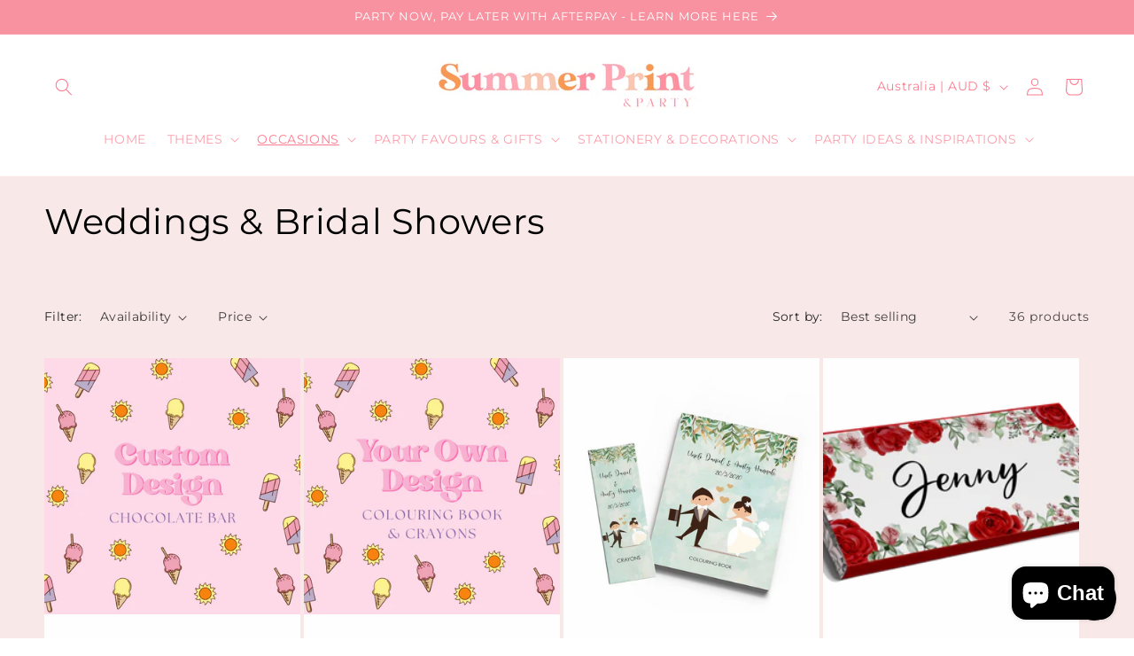

--- FILE ---
content_type: text/html; charset=utf-8
request_url: https://www.summerprintparty.com.au/collections/weddings
body_size: 53124
content:
<!doctype html>
<html class="js" lang="en">
  <head><!--Content in content_for_header -->
<!--LayoutHub-Embed--><link rel="stylesheet" type="text/css" href="data:text/css;base64," media="all">
<!--LH--><!--/LayoutHub-Embed--><meta charset="utf-8">
    <meta http-equiv="X-UA-Compatible" content="IE=edge">
    <meta name="viewport" content="width=device-width,initial-scale=1">
    <meta name="theme-color" content="">
    <link rel="canonical" href="https://www.summerprintparty.com.au/collections/weddings"><link rel="icon" type="image/png" href="//www.summerprintparty.com.au/cdn/shop/files/Pink_Orange_Cute_Hello_Summer_LinkedIn_Post.png?crop=center&height=32&v=1739323665&width=32"><link rel="preconnect" href="https://fonts.shopifycdn.com" crossorigin><title>
      Weddings &amp; Bridal Showers
 &ndash; Summer Print &amp; Party</title>

    

    

<meta property="og:site_name" content="Summer Print &amp; Party">
<meta property="og:url" content="https://www.summerprintparty.com.au/collections/weddings">
<meta property="og:title" content="Weddings &amp; Bridal Showers">
<meta property="og:type" content="website">
<meta property="og:description" content="Australian party supply store! We have a huge range of personalised party supplies, including favour bags, custom party boxes, personalised favours like chocolate bars, colouring books, and party decorations, from placemats to cake toppers for kids birthday parties, baby showers, baptism/christening etc."><meta property="og:image" content="http://www.summerprintparty.com.au/cdn/shop/collections/FB_IMG_1613364238511.jpg?v=1644471265">
  <meta property="og:image:secure_url" content="https://www.summerprintparty.com.au/cdn/shop/collections/FB_IMG_1613364238511.jpg?v=1644471265">
  <meta property="og:image:width" content="660">
  <meta property="og:image:height" content="960"><meta name="twitter:card" content="summary_large_image">
<meta name="twitter:title" content="Weddings &amp; Bridal Showers">
<meta name="twitter:description" content="Australian party supply store! We have a huge range of personalised party supplies, including favour bags, custom party boxes, personalised favours like chocolate bars, colouring books, and party decorations, from placemats to cake toppers for kids birthday parties, baby showers, baptism/christening etc.">


    <script src="//www.summerprintparty.com.au/cdn/shop/t/27/assets/constants.js?v=132983761750457495441769224137" defer="defer"></script>
    <script src="//www.summerprintparty.com.au/cdn/shop/t/27/assets/pubsub.js?v=25310214064522200911769224137" defer="defer"></script>
    <script src="//www.summerprintparty.com.au/cdn/shop/t/27/assets/global.js?v=7301445359237545521769224137" defer="defer"></script>
    <script src="//www.summerprintparty.com.au/cdn/shop/t/27/assets/details-disclosure.js?v=13653116266235556501769224137" defer="defer"></script>
    <script src="//www.summerprintparty.com.au/cdn/shop/t/27/assets/details-modal.js?v=25581673532751508451769224137" defer="defer"></script>
    <script src="//www.summerprintparty.com.au/cdn/shop/t/27/assets/search-form.js?v=133129549252120666541769224137" defer="defer"></script><script src="//www.summerprintparty.com.au/cdn/shop/t/27/assets/animations.js?v=88693664871331136111769224137" defer="defer"></script><script>window.performance && window.performance.mark && window.performance.mark('shopify.content_for_header.start');</script><meta name="facebook-domain-verification" content="mnb1b7949yx468n35ngu6129npuaya">
<meta name="facebook-domain-verification" content="3ikjk5pyitg432tyd5rniysllq3ts0">
<meta name="google-site-verification" content="jqBQZ7Qt7-5WcjixThUgCwAvUEP7IPsmqSIHZStksS0">
<meta id="shopify-digital-wallet" name="shopify-digital-wallet" content="/56050450492/digital_wallets/dialog">
<meta name="shopify-checkout-api-token" content="f7e8ec3ad03406244a9011803e4c1db0">
<meta id="in-context-paypal-metadata" data-shop-id="56050450492" data-venmo-supported="false" data-environment="production" data-locale="en_US" data-paypal-v4="true" data-currency="AUD">
<link rel="alternate" type="application/atom+xml" title="Feed" href="/collections/weddings.atom" />
<link rel="next" href="/collections/weddings?page=2">
<link rel="alternate" type="application/json+oembed" href="https://www.summerprintparty.com.au/collections/weddings.oembed">
<script async="async" src="/checkouts/internal/preloads.js?locale=en-AU"></script>
<link rel="preconnect" href="https://shop.app" crossorigin="anonymous">
<script async="async" src="https://shop.app/checkouts/internal/preloads.js?locale=en-AU&shop_id=56050450492" crossorigin="anonymous"></script>
<script id="apple-pay-shop-capabilities" type="application/json">{"shopId":56050450492,"countryCode":"AU","currencyCode":"AUD","merchantCapabilities":["supports3DS"],"merchantId":"gid:\/\/shopify\/Shop\/56050450492","merchantName":"Summer Print \u0026 Party","requiredBillingContactFields":["postalAddress","email","phone"],"requiredShippingContactFields":["postalAddress","email","phone"],"shippingType":"shipping","supportedNetworks":["visa","masterCard"],"total":{"type":"pending","label":"Summer Print \u0026 Party","amount":"1.00"},"shopifyPaymentsEnabled":true,"supportsSubscriptions":true}</script>
<script id="shopify-features" type="application/json">{"accessToken":"f7e8ec3ad03406244a9011803e4c1db0","betas":["rich-media-storefront-analytics"],"domain":"www.summerprintparty.com.au","predictiveSearch":true,"shopId":56050450492,"locale":"en"}</script>
<script>var Shopify = Shopify || {};
Shopify.shop = "summerprintandparty.myshopify.com";
Shopify.locale = "en";
Shopify.currency = {"active":"AUD","rate":"1.0"};
Shopify.country = "AU";
Shopify.theme = {"name":"Dawn Version 15.4.1","id":145046798396,"schema_name":"Dawn","schema_version":"15.4.1","theme_store_id":887,"role":"main"};
Shopify.theme.handle = "null";
Shopify.theme.style = {"id":null,"handle":null};
Shopify.cdnHost = "www.summerprintparty.com.au/cdn";
Shopify.routes = Shopify.routes || {};
Shopify.routes.root = "/";</script>
<script type="module">!function(o){(o.Shopify=o.Shopify||{}).modules=!0}(window);</script>
<script>!function(o){function n(){var o=[];function n(){o.push(Array.prototype.slice.apply(arguments))}return n.q=o,n}var t=o.Shopify=o.Shopify||{};t.loadFeatures=n(),t.autoloadFeatures=n()}(window);</script>
<script>
  window.ShopifyPay = window.ShopifyPay || {};
  window.ShopifyPay.apiHost = "shop.app\/pay";
  window.ShopifyPay.redirectState = null;
</script>
<script id="shop-js-analytics" type="application/json">{"pageType":"collection"}</script>
<script defer="defer" async type="module" src="//www.summerprintparty.com.au/cdn/shopifycloud/shop-js/modules/v2/client.init-shop-cart-sync_BN7fPSNr.en.esm.js"></script>
<script defer="defer" async type="module" src="//www.summerprintparty.com.au/cdn/shopifycloud/shop-js/modules/v2/chunk.common_Cbph3Kss.esm.js"></script>
<script defer="defer" async type="module" src="//www.summerprintparty.com.au/cdn/shopifycloud/shop-js/modules/v2/chunk.modal_DKumMAJ1.esm.js"></script>
<script type="module">
  await import("//www.summerprintparty.com.au/cdn/shopifycloud/shop-js/modules/v2/client.init-shop-cart-sync_BN7fPSNr.en.esm.js");
await import("//www.summerprintparty.com.au/cdn/shopifycloud/shop-js/modules/v2/chunk.common_Cbph3Kss.esm.js");
await import("//www.summerprintparty.com.au/cdn/shopifycloud/shop-js/modules/v2/chunk.modal_DKumMAJ1.esm.js");

  window.Shopify.SignInWithShop?.initShopCartSync?.({"fedCMEnabled":true,"windoidEnabled":true});

</script>
<script>
  window.Shopify = window.Shopify || {};
  if (!window.Shopify.featureAssets) window.Shopify.featureAssets = {};
  window.Shopify.featureAssets['shop-js'] = {"shop-cart-sync":["modules/v2/client.shop-cart-sync_CJVUk8Jm.en.esm.js","modules/v2/chunk.common_Cbph3Kss.esm.js","modules/v2/chunk.modal_DKumMAJ1.esm.js"],"init-fed-cm":["modules/v2/client.init-fed-cm_7Fvt41F4.en.esm.js","modules/v2/chunk.common_Cbph3Kss.esm.js","modules/v2/chunk.modal_DKumMAJ1.esm.js"],"init-shop-email-lookup-coordinator":["modules/v2/client.init-shop-email-lookup-coordinator_Cc088_bR.en.esm.js","modules/v2/chunk.common_Cbph3Kss.esm.js","modules/v2/chunk.modal_DKumMAJ1.esm.js"],"init-windoid":["modules/v2/client.init-windoid_hPopwJRj.en.esm.js","modules/v2/chunk.common_Cbph3Kss.esm.js","modules/v2/chunk.modal_DKumMAJ1.esm.js"],"shop-button":["modules/v2/client.shop-button_B0jaPSNF.en.esm.js","modules/v2/chunk.common_Cbph3Kss.esm.js","modules/v2/chunk.modal_DKumMAJ1.esm.js"],"shop-cash-offers":["modules/v2/client.shop-cash-offers_DPIskqss.en.esm.js","modules/v2/chunk.common_Cbph3Kss.esm.js","modules/v2/chunk.modal_DKumMAJ1.esm.js"],"shop-toast-manager":["modules/v2/client.shop-toast-manager_CK7RT69O.en.esm.js","modules/v2/chunk.common_Cbph3Kss.esm.js","modules/v2/chunk.modal_DKumMAJ1.esm.js"],"init-shop-cart-sync":["modules/v2/client.init-shop-cart-sync_BN7fPSNr.en.esm.js","modules/v2/chunk.common_Cbph3Kss.esm.js","modules/v2/chunk.modal_DKumMAJ1.esm.js"],"init-customer-accounts-sign-up":["modules/v2/client.init-customer-accounts-sign-up_CfPf4CXf.en.esm.js","modules/v2/client.shop-login-button_DeIztwXF.en.esm.js","modules/v2/chunk.common_Cbph3Kss.esm.js","modules/v2/chunk.modal_DKumMAJ1.esm.js"],"pay-button":["modules/v2/client.pay-button_CgIwFSYN.en.esm.js","modules/v2/chunk.common_Cbph3Kss.esm.js","modules/v2/chunk.modal_DKumMAJ1.esm.js"],"init-customer-accounts":["modules/v2/client.init-customer-accounts_DQ3x16JI.en.esm.js","modules/v2/client.shop-login-button_DeIztwXF.en.esm.js","modules/v2/chunk.common_Cbph3Kss.esm.js","modules/v2/chunk.modal_DKumMAJ1.esm.js"],"avatar":["modules/v2/client.avatar_BTnouDA3.en.esm.js"],"init-shop-for-new-customer-accounts":["modules/v2/client.init-shop-for-new-customer-accounts_CsZy_esa.en.esm.js","modules/v2/client.shop-login-button_DeIztwXF.en.esm.js","modules/v2/chunk.common_Cbph3Kss.esm.js","modules/v2/chunk.modal_DKumMAJ1.esm.js"],"shop-follow-button":["modules/v2/client.shop-follow-button_BRMJjgGd.en.esm.js","modules/v2/chunk.common_Cbph3Kss.esm.js","modules/v2/chunk.modal_DKumMAJ1.esm.js"],"checkout-modal":["modules/v2/client.checkout-modal_B9Drz_yf.en.esm.js","modules/v2/chunk.common_Cbph3Kss.esm.js","modules/v2/chunk.modal_DKumMAJ1.esm.js"],"shop-login-button":["modules/v2/client.shop-login-button_DeIztwXF.en.esm.js","modules/v2/chunk.common_Cbph3Kss.esm.js","modules/v2/chunk.modal_DKumMAJ1.esm.js"],"lead-capture":["modules/v2/client.lead-capture_DXYzFM3R.en.esm.js","modules/v2/chunk.common_Cbph3Kss.esm.js","modules/v2/chunk.modal_DKumMAJ1.esm.js"],"shop-login":["modules/v2/client.shop-login_CA5pJqmO.en.esm.js","modules/v2/chunk.common_Cbph3Kss.esm.js","modules/v2/chunk.modal_DKumMAJ1.esm.js"],"payment-terms":["modules/v2/client.payment-terms_BxzfvcZJ.en.esm.js","modules/v2/chunk.common_Cbph3Kss.esm.js","modules/v2/chunk.modal_DKumMAJ1.esm.js"]};
</script>
<script>(function() {
  var isLoaded = false;
  function asyncLoad() {
    if (isLoaded) return;
    isLoaded = true;
    var urls = ["https:\/\/widgets.automizely.com\/pages\/v1\/pages.js?store_connection_id=302f656fbb6d496c905283559a0a67c5\u0026mapped_org_id=19fb7696acf0ee64dd9beeb4b343773b_v1\u0026shop=summerprintandparty.myshopify.com","https:\/\/chimpstatic.com\/mcjs-connected\/js\/users\/66e6d4c88145da91e7df0e5dc\/4da3c10a34f27e7e2beb87123.js?shop=summerprintandparty.myshopify.com","https:\/\/cdn1.stamped.io\/files\/widget.min.js?shop=summerprintandparty.myshopify.com","https:\/\/app.layouthub.com\/shopify\/layouthub.js?shop=summerprintandparty.myshopify.com","https:\/\/cdnv2.mycustomizer.com\/s-scripts\/front.js.gz?shop=summerprintandparty.myshopify.com","https:\/\/vd.kaktusapp.com\/storage\/js\/kaktus_volume_discount-summerprintandparty.myshopify.com.js?ver=46\u0026shop=summerprintandparty.myshopify.com"];
    for (var i = 0; i < urls.length; i++) {
      var s = document.createElement('script');
      s.type = 'text/javascript';
      s.async = true;
      s.src = urls[i];
      var x = document.getElementsByTagName('script')[0];
      x.parentNode.insertBefore(s, x);
    }
  };
  if(window.attachEvent) {
    window.attachEvent('onload', asyncLoad);
  } else {
    window.addEventListener('load', asyncLoad, false);
  }
})();</script>
<script id="__st">var __st={"a":56050450492,"offset":28800,"reqid":"eceb8e00-141b-4e57-bfe3-da759716f007-1770138028","pageurl":"www.summerprintparty.com.au\/collections\/weddings","u":"8cfb526d137e","p":"collection","rtyp":"collection","rid":265191784508};</script>
<script>window.ShopifyPaypalV4VisibilityTracking = true;</script>
<script id="captcha-bootstrap">!function(){'use strict';const t='contact',e='account',n='new_comment',o=[[t,t],['blogs',n],['comments',n],[t,'customer']],c=[[e,'customer_login'],[e,'guest_login'],[e,'recover_customer_password'],[e,'create_customer']],r=t=>t.map((([t,e])=>`form[action*='/${t}']:not([data-nocaptcha='true']) input[name='form_type'][value='${e}']`)).join(','),a=t=>()=>t?[...document.querySelectorAll(t)].map((t=>t.form)):[];function s(){const t=[...o],e=r(t);return a(e)}const i='password',u='form_key',d=['recaptcha-v3-token','g-recaptcha-response','h-captcha-response',i],f=()=>{try{return window.sessionStorage}catch{return}},m='__shopify_v',_=t=>t.elements[u];function p(t,e,n=!1){try{const o=window.sessionStorage,c=JSON.parse(o.getItem(e)),{data:r}=function(t){const{data:e,action:n}=t;return t[m]||n?{data:e,action:n}:{data:t,action:n}}(c);for(const[e,n]of Object.entries(r))t.elements[e]&&(t.elements[e].value=n);n&&o.removeItem(e)}catch(o){console.error('form repopulation failed',{error:o})}}const l='form_type',E='cptcha';function T(t){t.dataset[E]=!0}const w=window,h=w.document,L='Shopify',v='ce_forms',y='captcha';let A=!1;((t,e)=>{const n=(g='f06e6c50-85a8-45c8-87d0-21a2b65856fe',I='https://cdn.shopify.com/shopifycloud/storefront-forms-hcaptcha/ce_storefront_forms_captcha_hcaptcha.v1.5.2.iife.js',D={infoText:'Protected by hCaptcha',privacyText:'Privacy',termsText:'Terms'},(t,e,n)=>{const o=w[L][v],c=o.bindForm;if(c)return c(t,g,e,D).then(n);var r;o.q.push([[t,g,e,D],n]),r=I,A||(h.body.append(Object.assign(h.createElement('script'),{id:'captcha-provider',async:!0,src:r})),A=!0)});var g,I,D;w[L]=w[L]||{},w[L][v]=w[L][v]||{},w[L][v].q=[],w[L][y]=w[L][y]||{},w[L][y].protect=function(t,e){n(t,void 0,e),T(t)},Object.freeze(w[L][y]),function(t,e,n,w,h,L){const[v,y,A,g]=function(t,e,n){const i=e?o:[],u=t?c:[],d=[...i,...u],f=r(d),m=r(i),_=r(d.filter((([t,e])=>n.includes(e))));return[a(f),a(m),a(_),s()]}(w,h,L),I=t=>{const e=t.target;return e instanceof HTMLFormElement?e:e&&e.form},D=t=>v().includes(t);t.addEventListener('submit',(t=>{const e=I(t);if(!e)return;const n=D(e)&&!e.dataset.hcaptchaBound&&!e.dataset.recaptchaBound,o=_(e),c=g().includes(e)&&(!o||!o.value);(n||c)&&t.preventDefault(),c&&!n&&(function(t){try{if(!f())return;!function(t){const e=f();if(!e)return;const n=_(t);if(!n)return;const o=n.value;o&&e.removeItem(o)}(t);const e=Array.from(Array(32),(()=>Math.random().toString(36)[2])).join('');!function(t,e){_(t)||t.append(Object.assign(document.createElement('input'),{type:'hidden',name:u})),t.elements[u].value=e}(t,e),function(t,e){const n=f();if(!n)return;const o=[...t.querySelectorAll(`input[type='${i}']`)].map((({name:t})=>t)),c=[...d,...o],r={};for(const[a,s]of new FormData(t).entries())c.includes(a)||(r[a]=s);n.setItem(e,JSON.stringify({[m]:1,action:t.action,data:r}))}(t,e)}catch(e){console.error('failed to persist form',e)}}(e),e.submit())}));const S=(t,e)=>{t&&!t.dataset[E]&&(n(t,e.some((e=>e===t))),T(t))};for(const o of['focusin','change'])t.addEventListener(o,(t=>{const e=I(t);D(e)&&S(e,y())}));const B=e.get('form_key'),M=e.get(l),P=B&&M;t.addEventListener('DOMContentLoaded',(()=>{const t=y();if(P)for(const e of t)e.elements[l].value===M&&p(e,B);[...new Set([...A(),...v().filter((t=>'true'===t.dataset.shopifyCaptcha))])].forEach((e=>S(e,t)))}))}(h,new URLSearchParams(w.location.search),n,t,e,['guest_login'])})(!0,!0)}();</script>
<script integrity="sha256-4kQ18oKyAcykRKYeNunJcIwy7WH5gtpwJnB7kiuLZ1E=" data-source-attribution="shopify.loadfeatures" defer="defer" src="//www.summerprintparty.com.au/cdn/shopifycloud/storefront/assets/storefront/load_feature-a0a9edcb.js" crossorigin="anonymous"></script>
<script crossorigin="anonymous" defer="defer" src="//www.summerprintparty.com.au/cdn/shopifycloud/storefront/assets/shopify_pay/storefront-65b4c6d7.js?v=20250812"></script>
<script data-source-attribution="shopify.dynamic_checkout.dynamic.init">var Shopify=Shopify||{};Shopify.PaymentButton=Shopify.PaymentButton||{isStorefrontPortableWallets:!0,init:function(){window.Shopify.PaymentButton.init=function(){};var t=document.createElement("script");t.src="https://www.summerprintparty.com.au/cdn/shopifycloud/portable-wallets/latest/portable-wallets.en.js",t.type="module",document.head.appendChild(t)}};
</script>
<script data-source-attribution="shopify.dynamic_checkout.buyer_consent">
  function portableWalletsHideBuyerConsent(e){var t=document.getElementById("shopify-buyer-consent"),n=document.getElementById("shopify-subscription-policy-button");t&&n&&(t.classList.add("hidden"),t.setAttribute("aria-hidden","true"),n.removeEventListener("click",e))}function portableWalletsShowBuyerConsent(e){var t=document.getElementById("shopify-buyer-consent"),n=document.getElementById("shopify-subscription-policy-button");t&&n&&(t.classList.remove("hidden"),t.removeAttribute("aria-hidden"),n.addEventListener("click",e))}window.Shopify?.PaymentButton&&(window.Shopify.PaymentButton.hideBuyerConsent=portableWalletsHideBuyerConsent,window.Shopify.PaymentButton.showBuyerConsent=portableWalletsShowBuyerConsent);
</script>
<script data-source-attribution="shopify.dynamic_checkout.cart.bootstrap">document.addEventListener("DOMContentLoaded",(function(){function t(){return document.querySelector("shopify-accelerated-checkout-cart, shopify-accelerated-checkout")}if(t())Shopify.PaymentButton.init();else{new MutationObserver((function(e,n){t()&&(Shopify.PaymentButton.init(),n.disconnect())})).observe(document.body,{childList:!0,subtree:!0})}}));
</script>
<link id="shopify-accelerated-checkout-styles" rel="stylesheet" media="screen" href="https://www.summerprintparty.com.au/cdn/shopifycloud/portable-wallets/latest/accelerated-checkout-backwards-compat.css" crossorigin="anonymous">
<style id="shopify-accelerated-checkout-cart">
        #shopify-buyer-consent {
  margin-top: 1em;
  display: inline-block;
  width: 100%;
}

#shopify-buyer-consent.hidden {
  display: none;
}

#shopify-subscription-policy-button {
  background: none;
  border: none;
  padding: 0;
  text-decoration: underline;
  font-size: inherit;
  cursor: pointer;
}

#shopify-subscription-policy-button::before {
  box-shadow: none;
}

      </style>
<script id="sections-script" data-sections="header" defer="defer" src="//www.summerprintparty.com.au/cdn/shop/t/27/compiled_assets/scripts.js?v=4300"></script>
<script>window.performance && window.performance.mark && window.performance.mark('shopify.content_for_header.end');</script>


    <style data-shopify>
      @font-face {
  font-family: Montserrat;
  font-weight: 400;
  font-style: normal;
  font-display: swap;
  src: url("//www.summerprintparty.com.au/cdn/fonts/montserrat/montserrat_n4.81949fa0ac9fd2021e16436151e8eaa539321637.woff2") format("woff2"),
       url("//www.summerprintparty.com.au/cdn/fonts/montserrat/montserrat_n4.a6c632ca7b62da89c3594789ba828388aac693fe.woff") format("woff");
}

      @font-face {
  font-family: Montserrat;
  font-weight: 700;
  font-style: normal;
  font-display: swap;
  src: url("//www.summerprintparty.com.au/cdn/fonts/montserrat/montserrat_n7.3c434e22befd5c18a6b4afadb1e3d77c128c7939.woff2") format("woff2"),
       url("//www.summerprintparty.com.au/cdn/fonts/montserrat/montserrat_n7.5d9fa6e2cae713c8fb539a9876489d86207fe957.woff") format("woff");
}

      @font-face {
  font-family: Montserrat;
  font-weight: 400;
  font-style: italic;
  font-display: swap;
  src: url("//www.summerprintparty.com.au/cdn/fonts/montserrat/montserrat_i4.5a4ea298b4789e064f62a29aafc18d41f09ae59b.woff2") format("woff2"),
       url("//www.summerprintparty.com.au/cdn/fonts/montserrat/montserrat_i4.072b5869c5e0ed5b9d2021e4c2af132e16681ad2.woff") format("woff");
}

      @font-face {
  font-family: Montserrat;
  font-weight: 700;
  font-style: italic;
  font-display: swap;
  src: url("//www.summerprintparty.com.au/cdn/fonts/montserrat/montserrat_i7.a0d4a463df4f146567d871890ffb3c80408e7732.woff2") format("woff2"),
       url("//www.summerprintparty.com.au/cdn/fonts/montserrat/montserrat_i7.f6ec9f2a0681acc6f8152c40921d2a4d2e1a2c78.woff") format("woff");
}

      @font-face {
  font-family: Montserrat;
  font-weight: 400;
  font-style: normal;
  font-display: swap;
  src: url("//www.summerprintparty.com.au/cdn/fonts/montserrat/montserrat_n4.81949fa0ac9fd2021e16436151e8eaa539321637.woff2") format("woff2"),
       url("//www.summerprintparty.com.au/cdn/fonts/montserrat/montserrat_n4.a6c632ca7b62da89c3594789ba828388aac693fe.woff") format("woff");
}


      
        :root,
        .color-background-1 {
          --color-background: 255,255,255;
        
          --gradient-background: #ffffff;
        

        

        --color-foreground: 252,124,143;
        --color-background-contrast: 191,191,191;
        --color-shadow: 249,198,176;
        --color-button: 245,245,245;
        --color-button-text: 221,29,29;
        --color-secondary-button: 255,255,255;
        --color-secondary-button-text: 0,0,0;
        --color-link: 0,0,0;
        --color-badge-foreground: 252,124,143;
        --color-badge-background: 255,255,255;
        --color-badge-border: 252,124,143;
        --payment-terms-background-color: rgb(255 255 255);
      }
      
        
        .color-background-2 {
          --color-background: 243,243,243;
        
          --gradient-background: #f3f3f3;
        

        

        --color-foreground: 248,146,161;
        --color-background-contrast: 179,179,179;
        --color-shadow: 252,107,6;
        --color-button: 252,107,6;
        --color-button-text: 255,255,255;
        --color-secondary-button: 243,243,243;
        --color-secondary-button-text: 252,107,6;
        --color-link: 252,107,6;
        --color-badge-foreground: 248,146,161;
        --color-badge-background: 243,243,243;
        --color-badge-border: 248,146,161;
        --payment-terms-background-color: rgb(243 243 243);
      }
      
        
        .color-inverse {
          --color-background: 252,107,6;
        
          --gradient-background: #fc6b06;
        

        

        --color-foreground: 255,255,255;
        --color-background-contrast: 129,54,2;
        --color-shadow: 252,107,6;
        --color-button: 255,255,255;
        --color-button-text: 252,107,6;
        --color-secondary-button: 252,107,6;
        --color-secondary-button-text: 255,255,255;
        --color-link: 255,255,255;
        --color-badge-foreground: 255,255,255;
        --color-badge-background: 252,107,6;
        --color-badge-border: 255,255,255;
        --payment-terms-background-color: rgb(252 107 6);
      }
      
        
        .color-accent-1 {
          --color-background: 248,146,161;
        
          --gradient-background: #f892a1;
        

        

        --color-foreground: 255,255,255;
        --color-background-contrast: 240,26,58;
        --color-shadow: 252,107,6;
        --color-button: 255,255,255;
        --color-button-text: 248,221,225;
        --color-secondary-button: 248,146,161;
        --color-secondary-button-text: 255,255,255;
        --color-link: 255,255,255;
        --color-badge-foreground: 255,255,255;
        --color-badge-background: 248,146,161;
        --color-badge-border: 255,255,255;
        --payment-terms-background-color: rgb(248 146 161);
      }
      
        
        .color-accent-2 {
          --color-background: 248,232,232;
        
          --gradient-background: #f8e8e8;
        

        

        --color-foreground: 0,0,0;
        --color-background-contrast: 218,134,134;
        --color-shadow: 252,107,6;
        --color-button: 248,232,232;
        --color-button-text: 248,221,225;
        --color-secondary-button: 248,232,232;
        --color-secondary-button-text: 0,0,0;
        --color-link: 0,0,0;
        --color-badge-foreground: 0,0,0;
        --color-badge-background: 248,232,232;
        --color-badge-border: 0,0,0;
        --payment-terms-background-color: rgb(248 232 232);
      }
      
        
        .color-scheme-a396addc-49df-4d0a-9d8a-5bf9c70fe8b7 {
          --color-background: 255,255,255;
        
          --gradient-background: #ffffff;
        

        

        --color-foreground: 0,0,0;
        --color-background-contrast: 191,191,191;
        --color-shadow: 0,0,0;
        --color-button: 245,245,245;
        --color-button-text: 221,29,29;
        --color-secondary-button: 255,255,255;
        --color-secondary-button-text: 0,0,0;
        --color-link: 0,0,0;
        --color-badge-foreground: 0,0,0;
        --color-badge-background: 255,255,255;
        --color-badge-border: 0,0,0;
        --payment-terms-background-color: rgb(255 255 255);
      }
      
        
        .color-scheme-7c0cde9c-4b99-41dd-9154-1df577e80739 {
          --color-background: 255,255,255;
        
          --gradient-background: #ffffff;
        

        

        --color-foreground: 252,107,6;
        --color-background-contrast: 191,191,191;
        --color-shadow: 249,198,176;
        --color-button: 245,245,245;
        --color-button-text: 248,221,225;
        --color-secondary-button: 255,255,255;
        --color-secondary-button-text: 0,0,0;
        --color-link: 0,0,0;
        --color-badge-foreground: 252,107,6;
        --color-badge-background: 255,255,255;
        --color-badge-border: 252,107,6;
        --payment-terms-background-color: rgb(255 255 255);
      }
      

      body, .color-background-1, .color-background-2, .color-inverse, .color-accent-1, .color-accent-2, .color-scheme-a396addc-49df-4d0a-9d8a-5bf9c70fe8b7, .color-scheme-7c0cde9c-4b99-41dd-9154-1df577e80739 {
        color: rgba(var(--color-foreground), 0.75);
        background-color: rgb(var(--color-background));
      }

      :root {
        --font-body-family: Montserrat, sans-serif;
        --font-body-style: normal;
        --font-body-weight: 400;
        --font-body-weight-bold: 700;

        --font-heading-family: Montserrat, sans-serif;
        --font-heading-style: normal;
        --font-heading-weight: 400;

        --font-body-scale: 1.0;
        --font-heading-scale: 1.0;

        --media-padding: px;
        --media-border-opacity: 0.05;
        --media-border-width: 1px;
        --media-radius: 0px;
        --media-shadow-opacity: 0.0;
        --media-shadow-horizontal-offset: 0px;
        --media-shadow-vertical-offset: 0px;
        --media-shadow-blur-radius: 0px;
        --media-shadow-visible: 0;

        --page-width: 160rem;
        --page-width-margin: 0rem;

        --product-card-image-padding: 0.0rem;
        --product-card-corner-radius: 0.0rem;
        --product-card-text-alignment: left;
        --product-card-border-width: 0.0rem;
        --product-card-border-opacity: 0.0;
        --product-card-shadow-opacity: 0.1;
        --product-card-shadow-visible: 1;
        --product-card-shadow-horizontal-offset: 0.0rem;
        --product-card-shadow-vertical-offset: 0.0rem;
        --product-card-shadow-blur-radius: 0.0rem;

        --collection-card-image-padding: 0.0rem;
        --collection-card-corner-radius: 0.0rem;
        --collection-card-text-alignment: left;
        --collection-card-border-width: 0.0rem;
        --collection-card-border-opacity: 0.0;
        --collection-card-shadow-opacity: 0.1;
        --collection-card-shadow-visible: 1;
        --collection-card-shadow-horizontal-offset: 0.0rem;
        --collection-card-shadow-vertical-offset: 0.0rem;
        --collection-card-shadow-blur-radius: 0.0rem;

        --blog-card-image-padding: 0.0rem;
        --blog-card-corner-radius: 0.0rem;
        --blog-card-text-alignment: left;
        --blog-card-border-width: 0.0rem;
        --blog-card-border-opacity: 0.0;
        --blog-card-shadow-opacity: 0.1;
        --blog-card-shadow-visible: 1;
        --blog-card-shadow-horizontal-offset: 0.0rem;
        --blog-card-shadow-vertical-offset: 0.0rem;
        --blog-card-shadow-blur-radius: 0.0rem;

        --badge-corner-radius: 4.0rem;

        --popup-border-width: 1px;
        --popup-border-opacity: 0.1;
        --popup-corner-radius: 0px;
        --popup-shadow-opacity: 0.0;
        --popup-shadow-horizontal-offset: 0px;
        --popup-shadow-vertical-offset: 0px;
        --popup-shadow-blur-radius: 0px;

        --drawer-border-width: 1px;
        --drawer-border-opacity: 0.1;
        --drawer-shadow-opacity: 0.0;
        --drawer-shadow-horizontal-offset: 0px;
        --drawer-shadow-vertical-offset: 0px;
        --drawer-shadow-blur-radius: 0px;

        --spacing-sections-desktop: 0px;
        --spacing-sections-mobile: 0px;

        --grid-desktop-vertical-spacing: 8px;
        --grid-desktop-horizontal-spacing: 4px;
        --grid-mobile-vertical-spacing: 4px;
        --grid-mobile-horizontal-spacing: 2px;

        --text-boxes-border-opacity: 0.0;
        --text-boxes-border-width: 0px;
        --text-boxes-radius: 0px;
        --text-boxes-shadow-opacity: 0.0;
        --text-boxes-shadow-visible: 0;
        --text-boxes-shadow-horizontal-offset: 0px;
        --text-boxes-shadow-vertical-offset: 0px;
        --text-boxes-shadow-blur-radius: 0px;

        --buttons-radius: 0px;
        --buttons-radius-outset: 0px;
        --buttons-border-width: 1px;
        --buttons-border-opacity: 1.0;
        --buttons-shadow-opacity: 0.0;
        --buttons-shadow-visible: 0;
        --buttons-shadow-horizontal-offset: 0px;
        --buttons-shadow-vertical-offset: 0px;
        --buttons-shadow-blur-radius: 0px;
        --buttons-border-offset: 0px;

        --inputs-radius: 0px;
        --inputs-border-width: 1px;
        --inputs-border-opacity: 0.55;
        --inputs-shadow-opacity: 0.0;
        --inputs-shadow-horizontal-offset: 0px;
        --inputs-margin-offset: 0px;
        --inputs-shadow-vertical-offset: 0px;
        --inputs-shadow-blur-radius: 0px;
        --inputs-radius-outset: 0px;

        --variant-pills-radius: 40px;
        --variant-pills-border-width: 1px;
        --variant-pills-border-opacity: 0.55;
        --variant-pills-shadow-opacity: 0.0;
        --variant-pills-shadow-horizontal-offset: 0px;
        --variant-pills-shadow-vertical-offset: 0px;
        --variant-pills-shadow-blur-radius: 0px;
      }

      *,
      *::before,
      *::after {
        box-sizing: inherit;
      }

      html {
        box-sizing: border-box;
        font-size: calc(var(--font-body-scale) * 62.5%);
        height: 100%;
      }

      body {
        display: grid;
        grid-template-rows: auto auto 1fr auto;
        grid-template-columns: 100%;
        min-height: 100%;
        margin: 0;
        font-size: 1.5rem;
        letter-spacing: 0.06rem;
        line-height: calc(1 + 0.8 / var(--font-body-scale));
        font-family: var(--font-body-family);
        font-style: var(--font-body-style);
        font-weight: var(--font-body-weight);
      }

      @media screen and (min-width: 750px) {
        body {
          font-size: 1.6rem;
        }
      }
    </style>

    <link href="//www.summerprintparty.com.au/cdn/shop/t/27/assets/base.css?v=159841507637079171801769224137" rel="stylesheet" type="text/css" media="all" />
    <link rel="stylesheet" href="//www.summerprintparty.com.au/cdn/shop/t/27/assets/component-cart-items.css?v=13033300910818915211769224137" media="print" onload="this.media='all'">
      <link rel="preload" as="font" href="//www.summerprintparty.com.au/cdn/fonts/montserrat/montserrat_n4.81949fa0ac9fd2021e16436151e8eaa539321637.woff2" type="font/woff2" crossorigin>
      

      <link rel="preload" as="font" href="//www.summerprintparty.com.au/cdn/fonts/montserrat/montserrat_n4.81949fa0ac9fd2021e16436151e8eaa539321637.woff2" type="font/woff2" crossorigin>
      
<link href="//www.summerprintparty.com.au/cdn/shop/t/27/assets/component-localization-form.css?v=170315343355214948141769224137" rel="stylesheet" type="text/css" media="all" />
      <script src="//www.summerprintparty.com.au/cdn/shop/t/27/assets/localization-form.js?v=144176611646395275351769224137" defer="defer"></script><link
        rel="stylesheet"
        href="//www.summerprintparty.com.au/cdn/shop/t/27/assets/component-predictive-search.css?v=118923337488134913561769224137"
        media="print"
        onload="this.media='all'"
      ><script>
      if (Shopify.designMode) {
        document.documentElement.classList.add('shopify-design-mode');
      }
    </script>
  <!-- BEGIN app block: shopify://apps/ta-banner-pop-up/blocks/bss-banner-popup/2db47c8b-7637-4260-aa84-586b08e92aea --><script id='bss-banner-config-data'>
	if(typeof BSS_BP == "undefined") {
	  window.BSS_BP = {
	  	app_id: "",
			shop_id: "6740",
			is_watermark: "false",
			customer: null,
			shopDomain: "summerprintandparty.myshopify.com",
			storefrontAccessToken: "5320f1a6b7cc9382ad048383e6aafd5a",
			popup: {
				configs: [],
			},
			banner: {
				configs: []
			},
			window_popup: {
				configs: []
			},
			popupSettings: {
				delay_time: 2,
				gap_time: 3,
			},
			page_type: "collection",
			productPageId: "",
			collectionPageId: "265191784508",
			noImageAvailableImgUrl: "https://cdn.shopify.com/extensions/019c21ab-1ab6-7677-beb2-eb7ca0fbef28/banner-popup-tae-337/assets/no-image-available.png",
			currentLocale: {
				name: "English",
				primary: true,
				iso_code: "en",
			},
			country: {
				name: "Australia",
				iso_code: "AU",
				currencySymbol: "$",
				market_id: "1580826684",
			},
			is_locked: false,
			partner_development: false,
			excluded_ips: '[]',
		}
		Object.defineProperty(BSS_BP, 'plan_code', {
			enumerable: false,
			configurable: false,
			writable: false,
			value: "free",
		});
		Object.defineProperty(BSS_BP, 'is_exceed_quota', {
			enumerable: false,
			configurable: false,
			writable: false,
			value: "",
		});
		Object.defineProperty(BSS_BP, 'is_legacy', {
			enumerable: false,
			configurable: false,
			writable: false,
			value: "true",
		});
	}
</script>


	<link fetchpriority="high" rel="preload" as="script" href=https://cdn.shopify.com/extensions/019c21ab-1ab6-7677-beb2-eb7ca0fbef28/banner-popup-tae-337/assets/bss.bp.shared.js />
	<!-- BEGIN app snippet: window-popup-config --><script>
  BSS_BP.window_popup.configs = [].concat();

  
  BSS_BP.window_popup.dictionary = {};
  </script><!-- END app snippet -->
	<!-- BEGIN app snippet: banner-config --><script>

  BSS_BP.banner.configs = [].concat();

  
  BSS_BP.banner.dictionary = {};
  </script><!-- END app snippet -->
	<!-- BEGIN app snippet: sale-popup-config --><script>
  
    BSS_BP.popupSettings = {"delay_time":2,"gap_time":3};
  

  

  BSS_BP.popup.configs = [].concat();
  
  BSS_BP.popup.dictionary = {};
  </script><!-- END app snippet -->


<!-- BEGIN app snippet: support-code -->
<!-- END app snippet -->


	<script
		id='init_script'
		defer
		src='https://cdn.shopify.com/extensions/019c21ab-1ab6-7677-beb2-eb7ca0fbef28/banner-popup-tae-337/assets/bss.bp.index.js'
	></script>



<!-- END app block --><!-- BEGIN app block: shopify://apps/seo-on-blog/blocks/avada-seoon-setting/a45c3e67-be9f-4255-a194-b255a24f37c9 --><!-- BEGIN app snippet: avada-seoon-robot --><!-- Avada SEOOn Robot -->





<!-- END app snippet -->
<!-- BEGIN app snippet: avada-seoon-social --><!-- Avada SEOOn Social -->



<!-- END app snippet -->
<!-- BEGIN app snippet: avada-seoon-gsd --><!-- END app snippet -->
<!-- BEGIN app snippet: avada-seoon-custom-css --> <!-- END app snippet -->
<!-- BEGIN app snippet: avada-seoon-faqs-gsd -->

<!-- END app snippet -->
<!-- BEGIN app snippet: avada-seoon-page-tag --><!-- Avada SEOOn Page Tag -->
<!-- BEGIN app snippet: avada-seoon-robot --><!-- Avada SEOOn Robot -->





<!-- END app snippet -->

<link href="//cdn.shopify.com/extensions/019b2f73-0fda-7492-9f0c-984659b366db/seoon-blog-107/assets/page-tag.css" rel="stylesheet" type="text/css" media="all" />
<!-- END Avada SEOOn Page Tag -->
<!-- END app snippet -->
<!-- BEGIN app snippet: avada-seoon-recipe-gsd -->

<!-- END app snippet -->
<!-- BEGIN app snippet: avada-seoon-protect-content --><!-- Avada SEOOn Protect Content --><!--End Avada SEOOn Protect Content -->
<!-- END app snippet -->

<!-- END app block --><!-- BEGIN app block: shopify://apps/slidy-clickable-banner-slider/blocks/clickable-app-block/2db0eda8-6e18-4816-bb87-464932d4f076 -->
    
    
    
    <link rel="stylesheet" type="text/css" href="https://clickableslider.molinalabs.com/assets/css/front-slick.min.css" media="all">
    <link href="//cdn.shopify.com/extensions/b58ba4ec-f355-4d63-b7f0-6b0a84863db7/slidy-clickable-banner-slider-205/assets/clickable-slider.css" rel="stylesheet" type="text/css" media="all" />

    <script>
        var csAllowedThemeId = '';
        var csCurrentThemeId = window.Shopify?.theme?.id;

        if (csAllowedThemeId == '' || csAllowedThemeId == '0' ||  (csAllowedThemeId && csCurrentThemeId && String(csAllowedThemeId) == String(csCurrentThemeId))) {
            setInterval(function () {
                var csNoticeDivBlock = document.getElementById('csAppBlockDisableMsg');
                if (csNoticeDivBlock) {
                    csNoticeDivBlock.style.display = 'none';
                }
            }, 10)

            let csBlockActive = setInterval(function () {
                var csMainDiv = document.querySelectorAll('.csMainContainer');
                csMainDiv.forEach(function (div) {
                    div.style.display = 'block';
                });
            }, 10)


            var jQueryCalickableSlider = '';
            if (window.Checkout && window.Checkout.jQuery) {
                jQueryCalickableSlider = window.Checkout.jQuery;
                clickySliderCallBackFn();
            } else {
                if (typeof jQuery == 'undefined') {
                    var caliCaljQueryScript = document.createElement("script");
                    caliCaljQueryScript.type = "text/javascript";
                    if (caliCaljQueryScript.readyState) {
                        /*IE*/
                        caliCaljQueryScript.onreadystatechange = function () {
                            if (caliCaljQueryScript.readyState == "loaded" || caliCaljQueryScript.readyState == "complete") {
                                caliCaljQueryScript.onreadystatechange = null;
                                clickySliderCallBackFn();
                            }
                        };
                    } else {
                        /*Others*/
                        caliCaljQueryScript.onload = function () {
                            jQueryCalickableSlider = jQuery;
                            clickySliderCallBackFn();
                        };
                    }
                    caliCaljQueryScript.src = 'https://cdn.shopify.com/extensions/b58ba4ec-f355-4d63-b7f0-6b0a84863db7/slidy-clickable-banner-slider-205/assets/jquery-3.4.1.min.js';
                    document.getElementsByTagName("head")[0].appendChild(caliCaljQueryScript);
                    jQueryCalickableSlider = $;
                } else {
                    var $ = jQuery.noConflict();
                    jQueryCalickableSlider = $;
                    clickySliderCallBackFn();
                }
            }
        }

        function clickySliderCallBackFn(){
            let loadExternalJs=function(b,c="",d=!0){let e=document.getElementsByTagName("head")[0],a=document.createElement("script");return a.type="text/javascript",a.async=d,a.src=b,a.id=c,e.appendChild(a),a}
            try {
                let calJsEle = loadExternalJs("https://cdn.shopify.com/extensions/b58ba4ec-f355-4d63-b7f0-6b0a84863db7/slidy-clickable-banner-slider-205/assets/slick.min.js", 'clickySliderSlickJs');
                calJsEle.onload = function() {
                    let interval = setInterval(function() {
                        console.log("Check slick loaded.......")
                        if (isSlickInitialized()) {
                            jQueryCalickableSlider('.cs-main-container .first-hide').show();
                            initSlick();
                            jQueryCalickableSlider('.cs-main-container').show();
                            clearInterval(interval);
                        }
                    }, 100);
                }
                calJsEle.onerror = function() {
                    console.log('Clicky Slick js not loaded');
                }
            } catch(err) {
                console.log('Error to load cali Slick: ', err);
            }

        }

        function initSlick(){
            jQueryCalickableSlider('.csSliderContainer').each(function(index, element) {
                let autoPlayStatus = jQueryCalickableSlider(element).closest('.csMainContainer').attr('data-auto');
                let sliderSpeed = jQueryCalickableSlider(element).closest('.csMainContainer').attr('data-slider-speed') * 1000;
                let slickPaginationType = jQueryCalickableSlider(element).closest('.csMainContainer').attr('data-page-style');
                autoPlayStatus = (autoPlayStatus == "true") ? true : false;
                console.log("autoPlayStatus====",autoPlayStatus);
                if(slickPaginationType == "arrow"){
                    jQueryCalickableSlider(element).slick({
                        slidesToShow: 1,
                        slidesToScroll: 1,
                        autoplay: autoPlayStatus,
                        autoplaySpeed: sliderSpeed,
                        prevArrow: '<button type="button" class="slick-prev">Previous</button>',
                        nextArrow: '<button type="button" class="slick-next">Next</button>',
                    });
                }else{
                    jQueryCalickableSlider(element).slick({
                        slidesToShow: 1,
                        slidesToScroll: 1,
                        autoplay: autoPlayStatus,
                        autoplaySpeed: sliderSpeed,
                        dots: true,
                        arrows: false,
                    });
                }
            });
        }

        function isSlickInitialized() {
            if(typeof jQueryCalickableSlider.fn.slick == 'undefined' && typeof jQueryCalickableVideoSlider !== 'undefined' && typeof jQueryCalickableVideoSlider.fn.slick !== 'undefined'){
                jQueryCalickableSlider.fn.slick = jQueryCalickableVideoSlider.fn.slick;
            }
            if(typeof jQuery != 'undefined' && typeof jQueryCalickableSlider.fn.slick == 'undefined'){
                console.log("jquery check===");
                jQueryCalickableSlider.fn.slick = jQuery.fn.slick;
            }
            return typeof jQueryCalickableSlider.fn.slick !== 'undefined';
        }

    </script>





<!-- END app block --><!-- BEGIN app block: shopify://apps/pagefly-page-builder/blocks/app-embed/83e179f7-59a0-4589-8c66-c0dddf959200 -->

<!-- BEGIN app snippet: pagefly-cro-ab-testing-main -->







<script>
  ;(function () {
    const url = new URL(window.location)
    const viewParam = url.searchParams.get('view')
    if (viewParam && viewParam.includes('variant-pf-')) {
      url.searchParams.set('pf_v', viewParam)
      url.searchParams.delete('view')
      window.history.replaceState({}, '', url)
    }
  })()
</script>



<script type='module'>
  
  window.PAGEFLY_CRO = window.PAGEFLY_CRO || {}

  window.PAGEFLY_CRO['data_debug'] = {
    original_template_suffix: "all_collections",
    allow_ab_test: false,
    ab_test_start_time: 0,
    ab_test_end_time: 0,
    today_date_time: 1770138028000,
  }
  window.PAGEFLY_CRO['GA4'] = { enabled: false}
</script>

<!-- END app snippet -->








  <script src='https://cdn.shopify.com/extensions/019c1c9b-69a5-75c7-99f1-f2ea136270a3/pagefly-page-builder-218/assets/pagefly-helper.js' defer='defer'></script>

  <script src='https://cdn.shopify.com/extensions/019c1c9b-69a5-75c7-99f1-f2ea136270a3/pagefly-page-builder-218/assets/pagefly-general-helper.js' defer='defer'></script>

  <script src='https://cdn.shopify.com/extensions/019c1c9b-69a5-75c7-99f1-f2ea136270a3/pagefly-page-builder-218/assets/pagefly-snap-slider.js' defer='defer'></script>

  <script src='https://cdn.shopify.com/extensions/019c1c9b-69a5-75c7-99f1-f2ea136270a3/pagefly-page-builder-218/assets/pagefly-slideshow-v3.js' defer='defer'></script>

  <script src='https://cdn.shopify.com/extensions/019c1c9b-69a5-75c7-99f1-f2ea136270a3/pagefly-page-builder-218/assets/pagefly-slideshow-v4.js' defer='defer'></script>

  <script src='https://cdn.shopify.com/extensions/019c1c9b-69a5-75c7-99f1-f2ea136270a3/pagefly-page-builder-218/assets/pagefly-glider.js' defer='defer'></script>

  <script src='https://cdn.shopify.com/extensions/019c1c9b-69a5-75c7-99f1-f2ea136270a3/pagefly-page-builder-218/assets/pagefly-slideshow-v1-v2.js' defer='defer'></script>

  <script src='https://cdn.shopify.com/extensions/019c1c9b-69a5-75c7-99f1-f2ea136270a3/pagefly-page-builder-218/assets/pagefly-product-media.js' defer='defer'></script>

  <script src='https://cdn.shopify.com/extensions/019c1c9b-69a5-75c7-99f1-f2ea136270a3/pagefly-page-builder-218/assets/pagefly-product.js' defer='defer'></script>


<script id='pagefly-helper-data' type='application/json'>
  {
    "page_optimization": {
      "assets_prefetching": false
    },
    "elements_asset_mapper": {
      "Accordion": "https://cdn.shopify.com/extensions/019c1c9b-69a5-75c7-99f1-f2ea136270a3/pagefly-page-builder-218/assets/pagefly-accordion.js",
      "Accordion3": "https://cdn.shopify.com/extensions/019c1c9b-69a5-75c7-99f1-f2ea136270a3/pagefly-page-builder-218/assets/pagefly-accordion3.js",
      "CountDown": "https://cdn.shopify.com/extensions/019c1c9b-69a5-75c7-99f1-f2ea136270a3/pagefly-page-builder-218/assets/pagefly-countdown.js",
      "GMap1": "https://cdn.shopify.com/extensions/019c1c9b-69a5-75c7-99f1-f2ea136270a3/pagefly-page-builder-218/assets/pagefly-gmap.js",
      "GMap2": "https://cdn.shopify.com/extensions/019c1c9b-69a5-75c7-99f1-f2ea136270a3/pagefly-page-builder-218/assets/pagefly-gmap.js",
      "GMapBasicV2": "https://cdn.shopify.com/extensions/019c1c9b-69a5-75c7-99f1-f2ea136270a3/pagefly-page-builder-218/assets/pagefly-gmap.js",
      "GMapAdvancedV2": "https://cdn.shopify.com/extensions/019c1c9b-69a5-75c7-99f1-f2ea136270a3/pagefly-page-builder-218/assets/pagefly-gmap.js",
      "HTML.Video": "https://cdn.shopify.com/extensions/019c1c9b-69a5-75c7-99f1-f2ea136270a3/pagefly-page-builder-218/assets/pagefly-htmlvideo.js",
      "HTML.Video2": "https://cdn.shopify.com/extensions/019c1c9b-69a5-75c7-99f1-f2ea136270a3/pagefly-page-builder-218/assets/pagefly-htmlvideo2.js",
      "HTML.Video3": "https://cdn.shopify.com/extensions/019c1c9b-69a5-75c7-99f1-f2ea136270a3/pagefly-page-builder-218/assets/pagefly-htmlvideo2.js",
      "BackgroundVideo": "https://cdn.shopify.com/extensions/019c1c9b-69a5-75c7-99f1-f2ea136270a3/pagefly-page-builder-218/assets/pagefly-htmlvideo2.js",
      "Instagram": "https://cdn.shopify.com/extensions/019c1c9b-69a5-75c7-99f1-f2ea136270a3/pagefly-page-builder-218/assets/pagefly-instagram.js",
      "Instagram2": "https://cdn.shopify.com/extensions/019c1c9b-69a5-75c7-99f1-f2ea136270a3/pagefly-page-builder-218/assets/pagefly-instagram.js",
      "Insta3": "https://cdn.shopify.com/extensions/019c1c9b-69a5-75c7-99f1-f2ea136270a3/pagefly-page-builder-218/assets/pagefly-instagram3.js",
      "Tabs": "https://cdn.shopify.com/extensions/019c1c9b-69a5-75c7-99f1-f2ea136270a3/pagefly-page-builder-218/assets/pagefly-tab.js",
      "Tabs3": "https://cdn.shopify.com/extensions/019c1c9b-69a5-75c7-99f1-f2ea136270a3/pagefly-page-builder-218/assets/pagefly-tab3.js",
      "ProductBox": "https://cdn.shopify.com/extensions/019c1c9b-69a5-75c7-99f1-f2ea136270a3/pagefly-page-builder-218/assets/pagefly-cart.js",
      "FBPageBox2": "https://cdn.shopify.com/extensions/019c1c9b-69a5-75c7-99f1-f2ea136270a3/pagefly-page-builder-218/assets/pagefly-facebook.js",
      "FBLikeButton2": "https://cdn.shopify.com/extensions/019c1c9b-69a5-75c7-99f1-f2ea136270a3/pagefly-page-builder-218/assets/pagefly-facebook.js",
      "TwitterFeed2": "https://cdn.shopify.com/extensions/019c1c9b-69a5-75c7-99f1-f2ea136270a3/pagefly-page-builder-218/assets/pagefly-twitter.js",
      "Paragraph4": "https://cdn.shopify.com/extensions/019c1c9b-69a5-75c7-99f1-f2ea136270a3/pagefly-page-builder-218/assets/pagefly-paragraph4.js",

      "AliReviews": "https://cdn.shopify.com/extensions/019c1c9b-69a5-75c7-99f1-f2ea136270a3/pagefly-page-builder-218/assets/pagefly-3rd-elements.js",
      "BackInStock": "https://cdn.shopify.com/extensions/019c1c9b-69a5-75c7-99f1-f2ea136270a3/pagefly-page-builder-218/assets/pagefly-3rd-elements.js",
      "GloboBackInStock": "https://cdn.shopify.com/extensions/019c1c9b-69a5-75c7-99f1-f2ea136270a3/pagefly-page-builder-218/assets/pagefly-3rd-elements.js",
      "GrowaveWishlist": "https://cdn.shopify.com/extensions/019c1c9b-69a5-75c7-99f1-f2ea136270a3/pagefly-page-builder-218/assets/pagefly-3rd-elements.js",
      "InfiniteOptionsShopPad": "https://cdn.shopify.com/extensions/019c1c9b-69a5-75c7-99f1-f2ea136270a3/pagefly-page-builder-218/assets/pagefly-3rd-elements.js",
      "InkybayProductPersonalizer": "https://cdn.shopify.com/extensions/019c1c9b-69a5-75c7-99f1-f2ea136270a3/pagefly-page-builder-218/assets/pagefly-3rd-elements.js",
      "LimeSpot": "https://cdn.shopify.com/extensions/019c1c9b-69a5-75c7-99f1-f2ea136270a3/pagefly-page-builder-218/assets/pagefly-3rd-elements.js",
      "Loox": "https://cdn.shopify.com/extensions/019c1c9b-69a5-75c7-99f1-f2ea136270a3/pagefly-page-builder-218/assets/pagefly-3rd-elements.js",
      "Opinew": "https://cdn.shopify.com/extensions/019c1c9b-69a5-75c7-99f1-f2ea136270a3/pagefly-page-builder-218/assets/pagefly-3rd-elements.js",
      "Powr": "https://cdn.shopify.com/extensions/019c1c9b-69a5-75c7-99f1-f2ea136270a3/pagefly-page-builder-218/assets/pagefly-3rd-elements.js",
      "ProductReviews": "https://cdn.shopify.com/extensions/019c1c9b-69a5-75c7-99f1-f2ea136270a3/pagefly-page-builder-218/assets/pagefly-3rd-elements.js",
      "PushOwl": "https://cdn.shopify.com/extensions/019c1c9b-69a5-75c7-99f1-f2ea136270a3/pagefly-page-builder-218/assets/pagefly-3rd-elements.js",
      "ReCharge": "https://cdn.shopify.com/extensions/019c1c9b-69a5-75c7-99f1-f2ea136270a3/pagefly-page-builder-218/assets/pagefly-3rd-elements.js",
      "Rivyo": "https://cdn.shopify.com/extensions/019c1c9b-69a5-75c7-99f1-f2ea136270a3/pagefly-page-builder-218/assets/pagefly-3rd-elements.js",
      "TrackingMore": "https://cdn.shopify.com/extensions/019c1c9b-69a5-75c7-99f1-f2ea136270a3/pagefly-page-builder-218/assets/pagefly-3rd-elements.js",
      "Vitals": "https://cdn.shopify.com/extensions/019c1c9b-69a5-75c7-99f1-f2ea136270a3/pagefly-page-builder-218/assets/pagefly-3rd-elements.js",
      "Wiser": "https://cdn.shopify.com/extensions/019c1c9b-69a5-75c7-99f1-f2ea136270a3/pagefly-page-builder-218/assets/pagefly-3rd-elements.js"
    },
    "custom_elements_mapper": {
      "pf-click-action-element": "https://cdn.shopify.com/extensions/019c1c9b-69a5-75c7-99f1-f2ea136270a3/pagefly-page-builder-218/assets/pagefly-click-action-element.js",
      "pf-dialog-element": "https://cdn.shopify.com/extensions/019c1c9b-69a5-75c7-99f1-f2ea136270a3/pagefly-page-builder-218/assets/pagefly-dialog-element.js"
    }
  }
</script>


<!-- END app block --><!-- BEGIN app block: shopify://apps/delivery-pickup/blocks/odd-block/80605365-b4f4-42ba-9b84-3d39984a49dc -->  
  
  
  
  
  <script>
    function _0x2197(_0x2946b1,_0x6c7c4c){var _0x15d7c5=_0x15d7();return _0x2197=function(_0x219790,_0xc28fad){_0x219790=_0x219790-0x11e;var _0x5e1640=_0x15d7c5[_0x219790];return _0x5e1640;},_0x2197(_0x2946b1,_0x6c7c4c);}var _0x50d14b=_0x2197;(function(_0x227c2c,_0x423dfc){var _0x1ec0c9=_0x2197,_0x4f0baa=_0x227c2c();while(!![]){try{var _0x411c1e=parseInt(_0x1ec0c9(0x128))/0x1*(-parseInt(_0x1ec0c9(0x123))/0x2)+-parseInt(_0x1ec0c9(0x12b))/0x3+-parseInt(_0x1ec0c9(0x131))/0x4*(-parseInt(_0x1ec0c9(0x132))/0x5)+parseInt(_0x1ec0c9(0x133))/0x6*(parseInt(_0x1ec0c9(0x130))/0x7)+parseInt(_0x1ec0c9(0x126))/0x8*(-parseInt(_0x1ec0c9(0x12c))/0x9)+parseInt(_0x1ec0c9(0x121))/0xa+-parseInt(_0x1ec0c9(0x11e))/0xb*(-parseInt(_0x1ec0c9(0x135))/0xc);if(_0x411c1e===_0x423dfc)break;else _0x4f0baa['push'](_0x4f0baa['shift']());}catch(_0x405d49){_0x4f0baa['push'](_0x4f0baa['shift']());}}}(_0x15d7,0x9a9d2),window[_0x50d14b(0x12e)]=_0x50d14b(0x127));if(location['href'][_0x50d14b(0x12a)](_0x50d14b(0x136))){var order_id=atob(location[_0x50d14b(0x120)][_0x50d14b(0x129)]('?data=')[0x1])[_0x50d14b(0x129)]('&')[0x0][_0x50d14b(0x129)]('order_id=')[0x1],ty_link=atob(location[_0x50d14b(0x120)][_0x50d14b(0x129)](_0x50d14b(0x12f))[0x1])[_0x50d14b(0x129)]('&')[0x1][_0x50d14b(0x129)](_0x50d14b(0x137))[0x1],exist_id=localStorage[_0x50d14b(0x134)](_0x50d14b(0x122)),orderArray={};exist_id?(!JSON[_0x50d14b(0x124)](exist_id)[order_id]&&(orderArray[order_id]='0'),orderArray={...JSON['parse'](exist_id),...orderArray}):orderArray[order_id]='0',window[_0x50d14b(0x138)][_0x50d14b(0x125)](_0x50d14b(0x122),JSON[_0x50d14b(0x12d)](orderArray)),ty_link!=''&&(window[_0x50d14b(0x11f)]=ty_link);}function _0x15d7(){var _0x478bff=['997208RoDepl','{"0":1}','418478tReEui','split','includes','2243148YpOopi','81UqgdRC','stringify','prevent_checkout','?data=','35vemzzr','120NhMRkl','202715cchOqN','55716JRSdAd','getItem','20389548XjGGUI','data','order_link=','localStorage','11HvWIeX','location','href','7964580uJGPEk','order_id','6wJgwxN','parse','setItem'];_0x15d7=function(){return _0x478bff;};return _0x15d7();}
  </script><!-- When to load our JS only in cart page but we need to load in customer order detail and account page for reschedule order details --><!-- To load our preview using "run wizard" button that time use this JS -->
 <script type="text/javascript" async src="https://odd.identixweb.com/order-delivery-date/assets/js/odd_preview.min.js"></script>

  <!-- END app block --><!-- BEGIN app block: shopify://apps/ta-labels-badges/blocks/bss-pl-config-data/91bfe765-b604-49a1-805e-3599fa600b24 --><script
    id='bss-pl-config-data'
>
	let TAE_StoreId = "45840";
	if (typeof BSS_PL == 'undefined' || TAE_StoreId !== "") {
  		var BSS_PL = {};
		BSS_PL.storeId = 45840;
		BSS_PL.currentPlan = "free";
		BSS_PL.apiServerProduction = "https://product-labels-pro.bsscommerce.com";
		BSS_PL.publicAccessToken = null;
		BSS_PL.customerTags = "null";
		BSS_PL.customerId = "null";
		BSS_PL.storeIdCustomOld = 10678;
		BSS_PL.storeIdOldWIthPriority = 12200;
		BSS_PL.storeIdOptimizeAppendLabel = null
		BSS_PL.optimizeCodeIds = null; 
		BSS_PL.extendedFeatureIds = null;
		BSS_PL.integration = {"laiReview":{"status":0,"config":[]}};
		BSS_PL.settingsData  = {};
		BSS_PL.configProductMetafields = null;
		BSS_PL.configVariantMetafields = null;
		
		BSS_PL.configData = [].concat();

		
		BSS_PL.configDataBanner = [].concat();

		
		BSS_PL.configDataPopup = [].concat();

		
		BSS_PL.configDataLabelGroup = [].concat();
		
		
		BSS_PL.collectionID = ``;
		BSS_PL.collectionHandle = ``;
		BSS_PL.collectionTitle = ``;

		
		BSS_PL.conditionConfigData = [].concat();
	}
</script>




<style>
    
    

</style>

<script>
    function bssLoadScripts(src, callback, isDefer = false) {
        const scriptTag = document.createElement('script');
        document.head.appendChild(scriptTag);
        scriptTag.src = src;
        if (isDefer) {
            scriptTag.defer = true;
        } else {
            scriptTag.async = true;
        }
        if (callback) {
            scriptTag.addEventListener('load', function () {
                callback();
            });
        }
    }
    const scriptUrls = [
        "https://cdn.shopify.com/extensions/019c1d6f-6b0e-74d3-8248-45119a87b479/product-label-572/assets/bss-pl-init-helper.js",
        "https://cdn.shopify.com/extensions/019c1d6f-6b0e-74d3-8248-45119a87b479/product-label-572/assets/bss-pl-init-config-run-scripts.js",
    ];
    Promise.all(scriptUrls.map((script) => new Promise((resolve) => bssLoadScripts(script, resolve)))).then((res) => {
        console.log('BSS scripts loaded');
        window.bssScriptsLoaded = true;
    });

	function bssInitScripts() {
		if (BSS_PL.configData.length) {
			const enabledFeature = [
				{ type: 1, script: "https://cdn.shopify.com/extensions/019c1d6f-6b0e-74d3-8248-45119a87b479/product-label-572/assets/bss-pl-init-for-label.js" },
				{ type: 2, badge: [0, 7, 8], script: "https://cdn.shopify.com/extensions/019c1d6f-6b0e-74d3-8248-45119a87b479/product-label-572/assets/bss-pl-init-for-badge-product-name.js" },
				{ type: 2, badge: [1, 11], script: "https://cdn.shopify.com/extensions/019c1d6f-6b0e-74d3-8248-45119a87b479/product-label-572/assets/bss-pl-init-for-badge-product-image.js" },
				{ type: 2, badge: 2, script: "https://cdn.shopify.com/extensions/019c1d6f-6b0e-74d3-8248-45119a87b479/product-label-572/assets/bss-pl-init-for-badge-custom-selector.js" },
				{ type: 2, badge: [3, 9, 10], script: "https://cdn.shopify.com/extensions/019c1d6f-6b0e-74d3-8248-45119a87b479/product-label-572/assets/bss-pl-init-for-badge-price.js" },
				{ type: 2, badge: 4, script: "https://cdn.shopify.com/extensions/019c1d6f-6b0e-74d3-8248-45119a87b479/product-label-572/assets/bss-pl-init-for-badge-add-to-cart-btn.js" },
				{ type: 2, badge: 5, script: "https://cdn.shopify.com/extensions/019c1d6f-6b0e-74d3-8248-45119a87b479/product-label-572/assets/bss-pl-init-for-badge-quantity-box.js" },
				{ type: 2, badge: 6, script: "https://cdn.shopify.com/extensions/019c1d6f-6b0e-74d3-8248-45119a87b479/product-label-572/assets/bss-pl-init-for-badge-buy-it-now-btn.js" }
			]
				.filter(({ type, badge }) => BSS_PL.configData.some(item => item.label_type === type && (badge === undefined || (Array.isArray(badge) ? badge.includes(item.badge_type) : item.badge_type === badge))) || (type === 1 && BSS_PL.configDataLabelGroup && BSS_PL.configDataLabelGroup.length))
				.map(({ script }) => script);
				
            enabledFeature.forEach((src) => bssLoadScripts(src));

            if (enabledFeature.length) {
                const src = "https://cdn.shopify.com/extensions/019c1d6f-6b0e-74d3-8248-45119a87b479/product-label-572/assets/bss-product-label-js.js";
                bssLoadScripts(src);
            }
        }

        if (BSS_PL.configDataBanner && BSS_PL.configDataBanner.length) {
            const src = "https://cdn.shopify.com/extensions/019c1d6f-6b0e-74d3-8248-45119a87b479/product-label-572/assets/bss-product-label-banner.js";
            bssLoadScripts(src);
        }

        if (BSS_PL.configDataPopup && BSS_PL.configDataPopup.length) {
            const src = "https://cdn.shopify.com/extensions/019c1d6f-6b0e-74d3-8248-45119a87b479/product-label-572/assets/bss-product-label-popup.js";
            bssLoadScripts(src);
        }

        if (window.location.search.includes('bss-pl-custom-selector')) {
            const src = "https://cdn.shopify.com/extensions/019c1d6f-6b0e-74d3-8248-45119a87b479/product-label-572/assets/bss-product-label-custom-position.js";
            bssLoadScripts(src, null, true);
        }
    }
    bssInitScripts();
</script>


<!-- END app block --><!-- BEGIN app block: shopify://apps/xboost-bundle/blocks/core_script/8707ef23-ba0e-4d63-a83a-1460e9bac021 --><link href="//cdn.shopify.com/extensions/019bb612-5fac-7bb8-bf27-74d9e87f1f52/xboost-bundle-327/assets/core.css" rel="stylesheet" type="text/css" media="all" />
<script>
  window.xboost_bundle_billing_plan = {"name":"FREE_FOREVER","status":"ACTIVE","current_period_end":"2028-06-03T10:36:08.577Z","visible_current_period_end":"2028-06-04T10:36:08.577Z","subscription_id":"free-forever"};
  window.is_active_billing_bundle = true;
  
</script>


<script>
    window.xb_current_storage_products = [];
    window.xb_current_storage_products_failed = [];
    window.XBOOST_UPSELL = {
      accessToken: 'a1c1d2d345e80674cceaab48dd66d27e',
      attributeKey: '_xboost_offer_id',
      "current-p-id": '',
      "current-p-collections": '265191784508,',
      "current-shop-id": '56050450492',
      "current-shop-domain": 'www.summerprintparty.com.au',
      "current-customer-id": '',
      "current-collection-id": '265191784508',
      "current-page-name": 'collection',
      "cart-line-items": '',
      "money-format": "\$\{\{amount\}\}",
      "money-with-currency-format": "",
      "xboost-product-reviews-color": '',
      "xboost-product-reviews-icon": ''
    }
    window.XBOOST_UPSELL_DATA = {
      status: "pending",
      results: {},
    }
    
    window.divideProductPrice = function (pd) {
      if(!pd){
        return undefined;
      }
      return {
        ...pd,
        price: pd.price / (Number(window.divideProductPriceNumber) || 100),
        compare_at_price: pd.compare_at_price /(Number(window.divideProductPriceNumber) || 100),
        variants: (pd?.variants || [])?.map(function (v) {
          return {
            ...v,
            price: v.price / (Number(window.divideProductPriceNumber) || 100),
            compare_at_price: v.compare_at_price / (Number(window.divideProductPriceNumber) || 100),
          }
        })
      }
    }
  </script>

  
    <script>
      localStorage.setItem(
        "xboost_upsell_setting",
        JSON.stringify({"additional_add_to_cart_selector":"","additional_quantity_section_selector":"","additional_quantity_input_selector":"","additional_variant_section_selector":"","additional_open_cart_icon_selector":"","additional_product_section_selector":"","additional_refresh_cart_event":"","additional_refresh_function":"","additional_custom_script":"","currency_thousand_separator":"","currency_decimal_separator":"","currency_rate":"","global_currency_locale":"","additional_cart_attribute_selector":"","is_show_xboost_branding":"TRUE","primary_language":"en","integrate_product_review":"FALSE","default_storefront_lang":"en","dashboard_checklist_enabled":"TRUE","dashboard_product_review_banner_enabled":"TRUE","global_widget_custom_css":"","global_widget_theme_color":"#E95C5A","global_widget_primary_button_bg_color":"#04150F","global_widget_primary_button_txt_color":"#ffffff","global_widget_primary_button_txt_size":"16","global_widget_primary_button_bg_hover_color":"#ffffff","global_widget_primary_button_txt_hover_color":"#04150F","global_widget_secondary_button_bg_color":"#ffffff","global_widget_secondary_button_txt_color":"#04150F","global_widget_secondary_button_txt_size":"14","global_widget_secondary_button_bg_hover_color":"#ffffff","global_widget_secondary_button_txt_hover_color":"#04150F","global_widget_radius_corner":"slight_rounded","global_widget_font_family":"theme","global_widget_border_color":"#ddd","global_widget_border_width":"0","global_widget_show_review_rating":"TRUE","global_widget_toggle_color":"#04150F"}),
      );
      window.xb_general_settings = {"additional_add_to_cart_selector":"","additional_quantity_section_selector":"","additional_quantity_input_selector":"","additional_variant_section_selector":"","additional_open_cart_icon_selector":"","additional_product_section_selector":"","additional_refresh_cart_event":"","additional_refresh_function":"","additional_custom_script":"","currency_thousand_separator":"","currency_decimal_separator":"","currency_rate":"","global_currency_locale":"","additional_cart_attribute_selector":"","is_show_xboost_branding":"TRUE","primary_language":"en","integrate_product_review":"FALSE","default_storefront_lang":"en","dashboard_checklist_enabled":"TRUE","dashboard_product_review_banner_enabled":"TRUE","global_widget_custom_css":"","global_widget_theme_color":"#E95C5A","global_widget_primary_button_bg_color":"#04150F","global_widget_primary_button_txt_color":"#ffffff","global_widget_primary_button_txt_size":"16","global_widget_primary_button_bg_hover_color":"#ffffff","global_widget_primary_button_txt_hover_color":"#04150F","global_widget_secondary_button_bg_color":"#ffffff","global_widget_secondary_button_txt_color":"#04150F","global_widget_secondary_button_txt_size":"14","global_widget_secondary_button_bg_hover_color":"#ffffff","global_widget_secondary_button_txt_hover_color":"#04150F","global_widget_radius_corner":"slight_rounded","global_widget_font_family":"theme","global_widget_border_color":"#ddd","global_widget_border_width":"0","global_widget_show_review_rating":"TRUE","global_widget_toggle_color":"#04150F"};
    </script>
  

  <!-- BEGIN app snippet: offer -->
  

<script>
  window.xb_test_offers = [];
</script>
<!-- END app snippet -->

  <script>
    try {
      window.XBOOST_UPSELL['money-format'] = '${{amount}}';
      window.XBOOST_UPSELL['money-with-currency-format'] =
        '${{amount}} AUD';
    } catch (e) {
      console.error('🚀 ~ e:', e);
    }
  </script>
  <script type="module" src="https://cdn.shopify.com/extensions/019bb612-5fac-7bb8-bf27-74d9e87f1f52/xboost-bundle-327/assets/core_script.js"></script>
  
<script>
  window.exBxgy = false;
  window.exAddon = false;
  window.exFB = false;
  window.exFBT = false;
  window.exRec = false;
  window.exMm = false;
  window.exQB = false;
</script>

<!-- END app block --><!-- BEGIN app block: shopify://apps/instafeed/blocks/head-block/c447db20-095d-4a10-9725-b5977662c9d5 --><link rel="preconnect" href="https://cdn.nfcube.com/">
<link rel="preconnect" href="https://scontent.cdninstagram.com/">


  <script>
    document.addEventListener('DOMContentLoaded', function () {
      let instafeedScript = document.createElement('script');

      
        instafeedScript.src = 'https://cdn.nfcube.com/instafeed-5801e9b934b7484ca56e47c6a943a760.js';
      

      document.body.appendChild(instafeedScript);
    });
  </script>





<!-- END app block --><!-- BEGIN app block: shopify://apps/upload-lift/blocks/app-embed/3c98bdcb-7587-4ade-bfe4-7d8af00d05ca -->
<script src="https://assets.cloudlift.app/api/assets/upload.js?shop=summerprintandparty.myshopify.com" defer="defer"></script>

<!-- END app block --><link href="https://cdn.shopify.com/extensions/019b2f73-0fda-7492-9f0c-984659b366db/seoon-blog-107/assets/style-dynamic-product.css" rel="stylesheet" type="text/css" media="all">
<script src="https://cdn.shopify.com/extensions/019ae3a7-4efc-75b6-8597-94ed8672dd81/betterdocs-faq-builder-23/assets/instant-answer.js" type="text/javascript" defer="defer"></script>
<link href="https://cdn.shopify.com/extensions/019ae3a7-4efc-75b6-8597-94ed8672dd81/betterdocs-faq-builder-23/assets/instant-answer.css" rel="stylesheet" type="text/css" media="all">
<script src="https://cdn.shopify.com/extensions/e8878072-2f6b-4e89-8082-94b04320908d/inbox-1254/assets/inbox-chat-loader.js" type="text/javascript" defer="defer"></script>
<link href="https://cdn.shopify.com/extensions/019c1d6f-6b0e-74d3-8248-45119a87b479/product-label-572/assets/bss-pl-style.min.css" rel="stylesheet" type="text/css" media="all">
<script src="https://cdn.shopify.com/extensions/019c22b9-beff-7c28-a002-9f9f1c519299/lb-upsell-234/assets/lb-selleasy.js" type="text/javascript" defer="defer"></script>
<script src="https://cdn.shopify.com/extensions/019bda3a-2c4a-736e-86e2-2d7eec89e258/dealeasy-202/assets/lb-dealeasy.js" type="text/javascript" defer="defer"></script>
<link href="https://cdn.shopify.com/extensions/44e59ba3-3593-4038-a2b4-d842ebe93518/theme-blocks-plus-by-sktch-io-1/assets/app.css" rel="stylesheet" type="text/css" media="all">
<link href="https://monorail-edge.shopifysvc.com" rel="dns-prefetch">
<script>(function(){if ("sendBeacon" in navigator && "performance" in window) {try {var session_token_from_headers = performance.getEntriesByType('navigation')[0].serverTiming.find(x => x.name == '_s').description;} catch {var session_token_from_headers = undefined;}var session_cookie_matches = document.cookie.match(/_shopify_s=([^;]*)/);var session_token_from_cookie = session_cookie_matches && session_cookie_matches.length === 2 ? session_cookie_matches[1] : "";var session_token = session_token_from_headers || session_token_from_cookie || "";function handle_abandonment_event(e) {var entries = performance.getEntries().filter(function(entry) {return /monorail-edge.shopifysvc.com/.test(entry.name);});if (!window.abandonment_tracked && entries.length === 0) {window.abandonment_tracked = true;var currentMs = Date.now();var navigation_start = performance.timing.navigationStart;var payload = {shop_id: 56050450492,url: window.location.href,navigation_start,duration: currentMs - navigation_start,session_token,page_type: "collection"};window.navigator.sendBeacon("https://monorail-edge.shopifysvc.com/v1/produce", JSON.stringify({schema_id: "online_store_buyer_site_abandonment/1.1",payload: payload,metadata: {event_created_at_ms: currentMs,event_sent_at_ms: currentMs}}));}}window.addEventListener('pagehide', handle_abandonment_event);}}());</script>
<script id="web-pixels-manager-setup">(function e(e,d,r,n,o){if(void 0===o&&(o={}),!Boolean(null===(a=null===(i=window.Shopify)||void 0===i?void 0:i.analytics)||void 0===a?void 0:a.replayQueue)){var i,a;window.Shopify=window.Shopify||{};var t=window.Shopify;t.analytics=t.analytics||{};var s=t.analytics;s.replayQueue=[],s.publish=function(e,d,r){return s.replayQueue.push([e,d,r]),!0};try{self.performance.mark("wpm:start")}catch(e){}var l=function(){var e={modern:/Edge?\/(1{2}[4-9]|1[2-9]\d|[2-9]\d{2}|\d{4,})\.\d+(\.\d+|)|Firefox\/(1{2}[4-9]|1[2-9]\d|[2-9]\d{2}|\d{4,})\.\d+(\.\d+|)|Chrom(ium|e)\/(9{2}|\d{3,})\.\d+(\.\d+|)|(Maci|X1{2}).+ Version\/(15\.\d+|(1[6-9]|[2-9]\d|\d{3,})\.\d+)([,.]\d+|)( \(\w+\)|)( Mobile\/\w+|) Safari\/|Chrome.+OPR\/(9{2}|\d{3,})\.\d+\.\d+|(CPU[ +]OS|iPhone[ +]OS|CPU[ +]iPhone|CPU IPhone OS|CPU iPad OS)[ +]+(15[._]\d+|(1[6-9]|[2-9]\d|\d{3,})[._]\d+)([._]\d+|)|Android:?[ /-](13[3-9]|1[4-9]\d|[2-9]\d{2}|\d{4,})(\.\d+|)(\.\d+|)|Android.+Firefox\/(13[5-9]|1[4-9]\d|[2-9]\d{2}|\d{4,})\.\d+(\.\d+|)|Android.+Chrom(ium|e)\/(13[3-9]|1[4-9]\d|[2-9]\d{2}|\d{4,})\.\d+(\.\d+|)|SamsungBrowser\/([2-9]\d|\d{3,})\.\d+/,legacy:/Edge?\/(1[6-9]|[2-9]\d|\d{3,})\.\d+(\.\d+|)|Firefox\/(5[4-9]|[6-9]\d|\d{3,})\.\d+(\.\d+|)|Chrom(ium|e)\/(5[1-9]|[6-9]\d|\d{3,})\.\d+(\.\d+|)([\d.]+$|.*Safari\/(?![\d.]+ Edge\/[\d.]+$))|(Maci|X1{2}).+ Version\/(10\.\d+|(1[1-9]|[2-9]\d|\d{3,})\.\d+)([,.]\d+|)( \(\w+\)|)( Mobile\/\w+|) Safari\/|Chrome.+OPR\/(3[89]|[4-9]\d|\d{3,})\.\d+\.\d+|(CPU[ +]OS|iPhone[ +]OS|CPU[ +]iPhone|CPU IPhone OS|CPU iPad OS)[ +]+(10[._]\d+|(1[1-9]|[2-9]\d|\d{3,})[._]\d+)([._]\d+|)|Android:?[ /-](13[3-9]|1[4-9]\d|[2-9]\d{2}|\d{4,})(\.\d+|)(\.\d+|)|Mobile Safari.+OPR\/([89]\d|\d{3,})\.\d+\.\d+|Android.+Firefox\/(13[5-9]|1[4-9]\d|[2-9]\d{2}|\d{4,})\.\d+(\.\d+|)|Android.+Chrom(ium|e)\/(13[3-9]|1[4-9]\d|[2-9]\d{2}|\d{4,})\.\d+(\.\d+|)|Android.+(UC? ?Browser|UCWEB|U3)[ /]?(15\.([5-9]|\d{2,})|(1[6-9]|[2-9]\d|\d{3,})\.\d+)\.\d+|SamsungBrowser\/(5\.\d+|([6-9]|\d{2,})\.\d+)|Android.+MQ{2}Browser\/(14(\.(9|\d{2,})|)|(1[5-9]|[2-9]\d|\d{3,})(\.\d+|))(\.\d+|)|K[Aa][Ii]OS\/(3\.\d+|([4-9]|\d{2,})\.\d+)(\.\d+|)/},d=e.modern,r=e.legacy,n=navigator.userAgent;return n.match(d)?"modern":n.match(r)?"legacy":"unknown"}(),u="modern"===l?"modern":"legacy",c=(null!=n?n:{modern:"",legacy:""})[u],f=function(e){return[e.baseUrl,"/wpm","/b",e.hashVersion,"modern"===e.buildTarget?"m":"l",".js"].join("")}({baseUrl:d,hashVersion:r,buildTarget:u}),m=function(e){var d=e.version,r=e.bundleTarget,n=e.surface,o=e.pageUrl,i=e.monorailEndpoint;return{emit:function(e){var a=e.status,t=e.errorMsg,s=(new Date).getTime(),l=JSON.stringify({metadata:{event_sent_at_ms:s},events:[{schema_id:"web_pixels_manager_load/3.1",payload:{version:d,bundle_target:r,page_url:o,status:a,surface:n,error_msg:t},metadata:{event_created_at_ms:s}}]});if(!i)return console&&console.warn&&console.warn("[Web Pixels Manager] No Monorail endpoint provided, skipping logging."),!1;try{return self.navigator.sendBeacon.bind(self.navigator)(i,l)}catch(e){}var u=new XMLHttpRequest;try{return u.open("POST",i,!0),u.setRequestHeader("Content-Type","text/plain"),u.send(l),!0}catch(e){return console&&console.warn&&console.warn("[Web Pixels Manager] Got an unhandled error while logging to Monorail."),!1}}}}({version:r,bundleTarget:l,surface:e.surface,pageUrl:self.location.href,monorailEndpoint:e.monorailEndpoint});try{o.browserTarget=l,function(e){var d=e.src,r=e.async,n=void 0===r||r,o=e.onload,i=e.onerror,a=e.sri,t=e.scriptDataAttributes,s=void 0===t?{}:t,l=document.createElement("script"),u=document.querySelector("head"),c=document.querySelector("body");if(l.async=n,l.src=d,a&&(l.integrity=a,l.crossOrigin="anonymous"),s)for(var f in s)if(Object.prototype.hasOwnProperty.call(s,f))try{l.dataset[f]=s[f]}catch(e){}if(o&&l.addEventListener("load",o),i&&l.addEventListener("error",i),u)u.appendChild(l);else{if(!c)throw new Error("Did not find a head or body element to append the script");c.appendChild(l)}}({src:f,async:!0,onload:function(){if(!function(){var e,d;return Boolean(null===(d=null===(e=window.Shopify)||void 0===e?void 0:e.analytics)||void 0===d?void 0:d.initialized)}()){var d=window.webPixelsManager.init(e)||void 0;if(d){var r=window.Shopify.analytics;r.replayQueue.forEach((function(e){var r=e[0],n=e[1],o=e[2];d.publishCustomEvent(r,n,o)})),r.replayQueue=[],r.publish=d.publishCustomEvent,r.visitor=d.visitor,r.initialized=!0}}},onerror:function(){return m.emit({status:"failed",errorMsg:"".concat(f," has failed to load")})},sri:function(e){var d=/^sha384-[A-Za-z0-9+/=]+$/;return"string"==typeof e&&d.test(e)}(c)?c:"",scriptDataAttributes:o}),m.emit({status:"loading"})}catch(e){m.emit({status:"failed",errorMsg:(null==e?void 0:e.message)||"Unknown error"})}}})({shopId: 56050450492,storefrontBaseUrl: "https://www.summerprintparty.com.au",extensionsBaseUrl: "https://extensions.shopifycdn.com/cdn/shopifycloud/web-pixels-manager",monorailEndpoint: "https://monorail-edge.shopifysvc.com/unstable/produce_batch",surface: "storefront-renderer",enabledBetaFlags: ["2dca8a86"],webPixelsConfigList: [{"id":"1359085628","configuration":"{\"accountID\":\"111\"}","eventPayloadVersion":"v1","runtimeContext":"STRICT","scriptVersion":"08884ba34b1cf5b482b30f8d9d572f18","type":"APP","apiClientId":1788279,"privacyPurposes":["ANALYTICS","MARKETING","SALE_OF_DATA"],"dataSharingAdjustments":{"protectedCustomerApprovalScopes":["read_customer_address","read_customer_email","read_customer_name","read_customer_personal_data","read_customer_phone"]}},{"id":"1225261116","configuration":"{\"accountID\":\"XwMn3C\",\"webPixelConfig\":\"eyJlbmFibGVBZGRlZFRvQ2FydEV2ZW50cyI6IHRydWV9\"}","eventPayloadVersion":"v1","runtimeContext":"STRICT","scriptVersion":"524f6c1ee37bacdca7657a665bdca589","type":"APP","apiClientId":123074,"privacyPurposes":["ANALYTICS","MARKETING"],"dataSharingAdjustments":{"protectedCustomerApprovalScopes":["read_customer_address","read_customer_email","read_customer_name","read_customer_personal_data","read_customer_phone"]}},{"id":"585072700","configuration":"{\"accountID\": \"123\"}","eventPayloadVersion":"v1","runtimeContext":"STRICT","scriptVersion":"da192e47971a92edcdd8c164c45c2a28","type":"APP","apiClientId":116411924481,"privacyPurposes":["ANALYTICS","MARKETING","SALE_OF_DATA"],"dataSharingAdjustments":{"protectedCustomerApprovalScopes":["read_customer_email","read_customer_personal_data"]}},{"id":"333971516","configuration":"{\"config\":\"{\\\"pixel_id\\\":\\\"G-PB7P2FW0Y8\\\",\\\"target_country\\\":\\\"AU\\\",\\\"gtag_events\\\":[{\\\"type\\\":\\\"search\\\",\\\"action_label\\\":\\\"G-PB7P2FW0Y8\\\"},{\\\"type\\\":\\\"begin_checkout\\\",\\\"action_label\\\":\\\"G-PB7P2FW0Y8\\\"},{\\\"type\\\":\\\"view_item\\\",\\\"action_label\\\":[\\\"G-PB7P2FW0Y8\\\",\\\"MC-1N2CBR1G8E\\\"]},{\\\"type\\\":\\\"purchase\\\",\\\"action_label\\\":[\\\"G-PB7P2FW0Y8\\\",\\\"MC-1N2CBR1G8E\\\"]},{\\\"type\\\":\\\"page_view\\\",\\\"action_label\\\":[\\\"G-PB7P2FW0Y8\\\",\\\"MC-1N2CBR1G8E\\\"]},{\\\"type\\\":\\\"add_payment_info\\\",\\\"action_label\\\":\\\"G-PB7P2FW0Y8\\\"},{\\\"type\\\":\\\"add_to_cart\\\",\\\"action_label\\\":\\\"G-PB7P2FW0Y8\\\"}],\\\"enable_monitoring_mode\\\":false}\"}","eventPayloadVersion":"v1","runtimeContext":"OPEN","scriptVersion":"b2a88bafab3e21179ed38636efcd8a93","type":"APP","apiClientId":1780363,"privacyPurposes":[],"dataSharingAdjustments":{"protectedCustomerApprovalScopes":["read_customer_address","read_customer_email","read_customer_name","read_customer_personal_data","read_customer_phone"]}},{"id":"157548604","configuration":"{\"pixel_id\":\"424186542531586\",\"pixel_type\":\"facebook_pixel\",\"metaapp_system_user_token\":\"-\"}","eventPayloadVersion":"v1","runtimeContext":"OPEN","scriptVersion":"ca16bc87fe92b6042fbaa3acc2fbdaa6","type":"APP","apiClientId":2329312,"privacyPurposes":["ANALYTICS","MARKETING","SALE_OF_DATA"],"dataSharingAdjustments":{"protectedCustomerApprovalScopes":["read_customer_address","read_customer_email","read_customer_name","read_customer_personal_data","read_customer_phone"]}},{"id":"36700220","configuration":"{\"accountID\":\"selleasy-metrics-track\"}","eventPayloadVersion":"v1","runtimeContext":"STRICT","scriptVersion":"5aac1f99a8ca74af74cea751ede503d2","type":"APP","apiClientId":5519923,"privacyPurposes":[],"dataSharingAdjustments":{"protectedCustomerApprovalScopes":["read_customer_email","read_customer_name","read_customer_personal_data"]}},{"id":"shopify-app-pixel","configuration":"{}","eventPayloadVersion":"v1","runtimeContext":"STRICT","scriptVersion":"0450","apiClientId":"shopify-pixel","type":"APP","privacyPurposes":["ANALYTICS","MARKETING"]},{"id":"shopify-custom-pixel","eventPayloadVersion":"v1","runtimeContext":"LAX","scriptVersion":"0450","apiClientId":"shopify-pixel","type":"CUSTOM","privacyPurposes":["ANALYTICS","MARKETING"]}],isMerchantRequest: false,initData: {"shop":{"name":"Summer Print \u0026 Party","paymentSettings":{"currencyCode":"AUD"},"myshopifyDomain":"summerprintandparty.myshopify.com","countryCode":"AU","storefrontUrl":"https:\/\/www.summerprintparty.com.au"},"customer":null,"cart":null,"checkout":null,"productVariants":[],"purchasingCompany":null},},"https://www.summerprintparty.com.au/cdn","3918e4e0wbf3ac3cepc5707306mb02b36c6",{"modern":"","legacy":""},{"shopId":"56050450492","storefrontBaseUrl":"https:\/\/www.summerprintparty.com.au","extensionBaseUrl":"https:\/\/extensions.shopifycdn.com\/cdn\/shopifycloud\/web-pixels-manager","surface":"storefront-renderer","enabledBetaFlags":"[\"2dca8a86\"]","isMerchantRequest":"false","hashVersion":"3918e4e0wbf3ac3cepc5707306mb02b36c6","publish":"custom","events":"[[\"page_viewed\",{}],[\"collection_viewed\",{\"collection\":{\"id\":\"265191784508\",\"title\":\"Weddings \u0026 Bridal Showers\",\"productVariants\":[{\"price\":{\"amount\":3.95,\"currencyCode\":\"AUD\"},\"product\":{\"title\":\"Chocolate Bar - Custom Design\",\"vendor\":\"Summer Print \u0026 Party\",\"id\":\"6800159080508\",\"untranslatedTitle\":\"Chocolate Bar - Custom Design\",\"url\":\"\/products\/custom-design-chocolate-bars\",\"type\":\"\"},\"id\":\"39853270761532\",\"image\":{\"src\":\"\/\/www.summerprintparty.com.au\/cdn\/shop\/files\/6.png?v=1742618118\"},\"sku\":null,\"title\":\"Default Title\",\"untranslatedTitle\":\"Default Title\"},{\"price\":{\"amount\":6.95,\"currencyCode\":\"AUD\"},\"product\":{\"title\":\"Your Own Design Colouring Books \u0026 Crayons\",\"vendor\":\"Summer Print \u0026 Party\",\"id\":\"6863961653308\",\"untranslatedTitle\":\"Your Own Design Colouring Books \u0026 Crayons\",\"url\":\"\/products\/upload-your-own-design-colouring-books-crayons\",\"type\":\"\"},\"id\":\"42239221956668\",\"image\":{\"src\":\"\/\/www.summerprintparty.com.au\/cdn\/shop\/files\/Your_Own_Design_Custom_Colouring_Book_Crayons_Personalised_Favours_Australia.png?v=1742618695\"},\"sku\":null,\"title\":\"No\",\"untranslatedTitle\":\"No\"},{\"price\":{\"amount\":6.95,\"currencyCode\":\"AUD\"},\"product\":{\"title\":\"Green Theme Wedding Colouring Book \u0026 Crayons\",\"vendor\":\"Summer Print \u0026 Party\",\"id\":\"7326329864252\",\"untranslatedTitle\":\"Green Theme Wedding Colouring Book \u0026 Crayons\",\"url\":\"\/products\/green-theme-wedding-colouring-book-crayons\",\"type\":\"\"},\"id\":\"41181231841340\",\"image\":{\"src\":\"\/\/www.summerprintparty.com.au\/cdn\/shop\/files\/weddinggreenforrest.jpg?v=1740106474\"},\"sku\":null,\"title\":\"Default Title\",\"untranslatedTitle\":\"Default Title\"},{\"price\":{\"amount\":3.95,\"currencyCode\":\"AUD\"},\"product\":{\"title\":\"Red Roses Chocolate Bar\",\"vendor\":\"Summer Print \u0026 Party\",\"id\":\"7156281016380\",\"untranslatedTitle\":\"Red Roses Chocolate Bar\",\"url\":\"\/products\/red-roses-chocolate-bar\",\"type\":\"\"},\"id\":\"40707124985916\",\"image\":{\"src\":\"\/\/www.summerprintparty.com.au\/cdn\/shop\/files\/redroses.png?v=1740106663\"},\"sku\":null,\"title\":\"No\",\"untranslatedTitle\":\"No\"},{\"price\":{\"amount\":5.95,\"currencyCode\":\"AUD\"},\"product\":{\"title\":\"Burberry Inspired Paper Purse\",\"vendor\":\"Summer Print \u0026 Party\",\"id\":\"7067229618236\",\"untranslatedTitle\":\"Burberry Inspired Paper Purse\",\"url\":\"\/products\/burberry-inspired-paper-purse\",\"type\":\"All Products\"},\"id\":\"40477682499644\",\"image\":{\"src\":\"\/\/www.summerprintparty.com.au\/cdn\/shop\/products\/received_776487963406955.jpg?v=1740107026\"},\"sku\":null,\"title\":\"Default Title\",\"untranslatedTitle\":\"Default Title\"},{\"price\":{\"amount\":3.95,\"currencyCode\":\"AUD\"},\"product\":{\"title\":\"Soft Pink Chocolate Bar\",\"vendor\":\"Summer Print \u0026 Party\",\"id\":\"6809191546940\",\"untranslatedTitle\":\"Soft Pink Chocolate Bar\",\"url\":\"\/products\/copy-of-soft-green-leaf-chocolate-bar\",\"type\":\"\"},\"id\":\"39878053560380\",\"image\":{\"src\":\"\/\/www.summerprintparty.com.au\/cdn\/shop\/products\/vintagepinkfloral.png?v=1740107188\"},\"sku\":\"SFT-PK-CCT-BAR1\",\"title\":\"No\",\"untranslatedTitle\":\"No\"},{\"price\":{\"amount\":10.0,\"currencyCode\":\"AUD\"},\"product\":{\"title\":\"Peach Floral Wedding Stickers Pack\",\"vendor\":\"Summer Print \u0026 Party\",\"id\":\"7706236289084\",\"untranslatedTitle\":\"Peach Floral Wedding Stickers Pack\",\"url\":\"\/products\/peach-floral-wedding-stickers-pack\",\"type\":\"\"},\"id\":\"41996133564476\",\"image\":{\"src\":\"\/\/www.summerprintparty.com.au\/cdn\/shop\/files\/peachfloral2.png?v=1740106296\"},\"sku\":null,\"title\":\"Party Stickers 5.5cm - 12pk\",\"untranslatedTitle\":\"Party Stickers 5.5cm - 12pk\"},{\"price\":{\"amount\":10.0,\"currencyCode\":\"AUD\"},\"product\":{\"title\":\"Soft Floral Wedding Stickers Pack\",\"vendor\":\"Summer Print \u0026 Party\",\"id\":\"7706236223548\",\"untranslatedTitle\":\"Soft Floral Wedding Stickers Pack\",\"url\":\"\/products\/soft-floral-wedding-stickers-pack\",\"type\":\"\"},\"id\":\"41996133007420\",\"image\":{\"src\":\"\/\/www.summerprintparty.com.au\/cdn\/shop\/files\/peachfloral.png?v=1740106297\"},\"sku\":null,\"title\":\"Party Stickers 5.5cm - 12pk\",\"untranslatedTitle\":\"Party Stickers 5.5cm - 12pk\"},{\"price\":{\"amount\":10.0,\"currencyCode\":\"AUD\"},\"product\":{\"title\":\"Green Leaf Wedding Stickers Pack\",\"vendor\":\"Summer Print \u0026 Party\",\"id\":\"7706234880060\",\"untranslatedTitle\":\"Green Leaf Wedding Stickers Pack\",\"url\":\"\/products\/green-leaf-wedding-stickers-pack\",\"type\":\"\"},\"id\":\"41996114526268\",\"image\":{\"src\":\"\/\/www.summerprintparty.com.au\/cdn\/shop\/files\/greenleaf_e361e38a-c190-43d2-bb91-657431608db7.png?v=1740106298\"},\"sku\":null,\"title\":\"Party Stickers 5.5cm - 12pk\",\"untranslatedTitle\":\"Party Stickers 5.5cm - 12pk\"},{\"price\":{\"amount\":10.0,\"currencyCode\":\"AUD\"},\"product\":{\"title\":\"Blue \u0026 Grey Floral Wedding Stickers Pack\",\"vendor\":\"Summer Print \u0026 Party\",\"id\":\"7706233536572\",\"untranslatedTitle\":\"Blue \u0026 Grey Floral Wedding Stickers Pack\",\"url\":\"\/products\/blue-grey-leaf-wedding-stickers-pack\",\"type\":\"\"},\"id\":\"41996100042812\",\"image\":{\"src\":\"\/\/www.summerprintparty.com.au\/cdn\/shop\/files\/blue_greyleaf.png?v=1740106301\"},\"sku\":null,\"title\":\"Party Stickers 5.5cm - 12pk\",\"untranslatedTitle\":\"Party Stickers 5.5cm - 12pk\"},{\"price\":{\"amount\":10.0,\"currencyCode\":\"AUD\"},\"product\":{\"title\":\"Vintage Leaf Grey Wedding Stickers Pack\",\"vendor\":\"Summer Print \u0026 Party\",\"id\":\"7706229604412\",\"untranslatedTitle\":\"Vintage Leaf Grey Wedding Stickers Pack\",\"url\":\"\/products\/vintage-leaf-grey-wedding-stickers-pack\",\"type\":\"\"},\"id\":\"41996069175356\",\"image\":{\"src\":\"\/\/www.summerprintparty.com.au\/cdn\/shop\/files\/vintageleafgrey.png?v=1740106302\"},\"sku\":null,\"title\":\"Party Stickers 5.5cm - 12pk\",\"untranslatedTitle\":\"Party Stickers 5.5cm - 12pk\"},{\"price\":{\"amount\":10.0,\"currencyCode\":\"AUD\"},\"product\":{\"title\":\"Vintage Leaf Wedding Stickers Pack\",\"vendor\":\"Summer Print \u0026 Party\",\"id\":\"7706227966012\",\"untranslatedTitle\":\"Vintage Leaf Wedding Stickers Pack\",\"url\":\"\/products\/vintage-leaf-wedding-stickers-pack-copy\",\"type\":\"\"},\"id\":\"41996061835324\",\"image\":{\"src\":\"\/\/www.summerprintparty.com.au\/cdn\/shop\/files\/vintage_leaf.png?v=1740106304\"},\"sku\":null,\"title\":\"Party Stickers 5.5cm - 12pk\",\"untranslatedTitle\":\"Party Stickers 5.5cm - 12pk\"},{\"price\":{\"amount\":6.0,\"currencyCode\":\"AUD\"},\"product\":{\"title\":\"Feyoncè Drunk in Love Party Box\",\"vendor\":\"Summer Print \u0026 Party\",\"id\":\"7311026520124\",\"untranslatedTitle\":\"Feyoncè Drunk in Love Party Box\",\"url\":\"\/products\/feyonce-drunk-in-love-favour-lunch-box\",\"type\":\"\"},\"id\":\"41134591803452\",\"image\":{\"src\":\"\/\/www.summerprintparty.com.au\/cdn\/shop\/files\/rn-image_picker_lib_temp_0e324306-6bae-4bf9-a234-c1c7753e0396.jpg?v=1740106497\"},\"sku\":null,\"title\":\"Small\",\"untranslatedTitle\":\"Small\"},{\"price\":{\"amount\":6.0,\"currencyCode\":\"AUD\"},\"product\":{\"title\":\"Boho Beach Theme Favour Lunch Box\",\"vendor\":\"Summer Print \u0026 Party\",\"id\":\"7311025700924\",\"untranslatedTitle\":\"Boho Beach Theme Favour Lunch Box\",\"url\":\"\/products\/boho-beach-theme-favour-lunch-box\",\"type\":\"\"},\"id\":\"41134586593340\",\"image\":{\"src\":\"\/\/www.summerprintparty.com.au\/cdn\/shop\/files\/2023-09-18-17.20.14.jpg?v=1740106499\"},\"sku\":null,\"title\":\"Small Box Only (No fillers)\",\"untranslatedTitle\":\"Small Box Only (No fillers)\"},{\"price\":{\"amount\":5.95,\"currencyCode\":\"AUD\"},\"product\":{\"title\":\"Tiffany \u0026 co Inspired Purse\",\"vendor\":\"Summer Print \u0026 Party\",\"id\":\"7257059000380\",\"untranslatedTitle\":\"Tiffany \u0026 co Inspired Purse\",\"url\":\"\/products\/tiffany-co-inspired-purse\",\"type\":\"All Products\"},\"id\":\"40970580492348\",\"image\":{\"src\":\"\/\/www.summerprintparty.com.au\/cdn\/shop\/files\/PicturePefectPhotoshoot43.jpg?v=1740106607\"},\"sku\":null,\"title\":\"Default Title\",\"untranslatedTitle\":\"Default Title\"},{\"price\":{\"amount\":6.0,\"currencyCode\":\"AUD\"},\"product\":{\"title\":\"Personalised 3D Party Box | Custom 3D Name | Baptism Christening Birthday Favours Wedding Gift\",\"vendor\":\"Summer Print \u0026 Party\",\"id\":\"7166512398396\",\"untranslatedTitle\":\"Personalised 3D Party Box | Custom 3D Name | Baptism Christening Birthday Favours Wedding Gift\",\"url\":\"\/products\/personalised-3d-party-box-custom-3d-name-baptism-christening-birthday-favours-wedding-gift\",\"type\":\"\"},\"id\":\"40735890931772\",\"image\":{\"src\":\"\/\/www.summerprintparty.com.au\/cdn\/shop\/files\/Screenshot-20231017_202833_Instagram.jpg?v=1740106646\"},\"sku\":null,\"title\":\"Small \/ White\",\"untranslatedTitle\":\"Small \/ White\"}]}}]]"});</script><script>
  window.ShopifyAnalytics = window.ShopifyAnalytics || {};
  window.ShopifyAnalytics.meta = window.ShopifyAnalytics.meta || {};
  window.ShopifyAnalytics.meta.currency = 'AUD';
  var meta = {"products":[{"id":6800159080508,"gid":"gid:\/\/shopify\/Product\/6800159080508","vendor":"Summer Print \u0026 Party","type":"","handle":"custom-design-chocolate-bars","variants":[{"id":39853270761532,"price":395,"name":"Chocolate Bar - Custom Design","public_title":null,"sku":null}],"remote":false},{"id":6863961653308,"gid":"gid:\/\/shopify\/Product\/6863961653308","vendor":"Summer Print \u0026 Party","type":"","handle":"upload-your-own-design-colouring-books-crayons","variants":[{"id":42239221956668,"price":695,"name":"Your Own Design Colouring Books \u0026 Crayons - No","public_title":"No","sku":null},{"id":42239221989436,"price":800,"name":"Your Own Design Colouring Books \u0026 Crayons - Yes","public_title":"Yes","sku":null}],"remote":false},{"id":7326329864252,"gid":"gid:\/\/shopify\/Product\/7326329864252","vendor":"Summer Print \u0026 Party","type":"","handle":"green-theme-wedding-colouring-book-crayons","variants":[{"id":41181231841340,"price":695,"name":"Green Theme Wedding Colouring Book \u0026 Crayons","public_title":null,"sku":null}],"remote":false},{"id":7156281016380,"gid":"gid:\/\/shopify\/Product\/7156281016380","vendor":"Summer Print \u0026 Party","type":"","handle":"red-roses-chocolate-bar","variants":[{"id":40707124985916,"price":395,"name":"Red Roses Chocolate Bar - No","public_title":"No","sku":null},{"id":40707125018684,"price":395,"name":"Red Roses Chocolate Bar - Yes","public_title":"Yes","sku":null}],"remote":false},{"id":7067229618236,"gid":"gid:\/\/shopify\/Product\/7067229618236","vendor":"Summer Print \u0026 Party","type":"All Products","handle":"burberry-inspired-paper-purse","variants":[{"id":40477682499644,"price":595,"name":"Burberry Inspired Paper Purse","public_title":null,"sku":null}],"remote":false},{"id":6809191546940,"gid":"gid:\/\/shopify\/Product\/6809191546940","vendor":"Summer Print \u0026 Party","type":"","handle":"copy-of-soft-green-leaf-chocolate-bar","variants":[{"id":39878053560380,"price":395,"name":"Soft Pink Chocolate Bar - No","public_title":"No","sku":"SFT-PK-CCT-BAR1"},{"id":39878053593148,"price":450,"name":"Soft Pink Chocolate Bar - Yes","public_title":"Yes","sku":"SFT-PK-CCT-BAR2"}],"remote":false},{"id":7706236289084,"gid":"gid:\/\/shopify\/Product\/7706236289084","vendor":"Summer Print \u0026 Party","type":"","handle":"peach-floral-wedding-stickers-pack","variants":[{"id":41996133564476,"price":1000,"name":"Peach Floral Wedding Stickers Pack - Party Stickers 5.5cm - 12pk","public_title":"Party Stickers 5.5cm - 12pk","sku":null},{"id":41996133597244,"price":1200,"name":"Peach Floral Wedding Stickers Pack - Lollipop Stickers 4cm - 24pk","public_title":"Lollipop Stickers 4cm - 24pk","sku":null}],"remote":false},{"id":7706236223548,"gid":"gid:\/\/shopify\/Product\/7706236223548","vendor":"Summer Print \u0026 Party","type":"","handle":"soft-floral-wedding-stickers-pack","variants":[{"id":41996133007420,"price":1000,"name":"Soft Floral Wedding Stickers Pack - Party Stickers 5.5cm - 12pk","public_title":"Party Stickers 5.5cm - 12pk","sku":null},{"id":41996133040188,"price":1200,"name":"Soft Floral Wedding Stickers Pack - Lollipop Stickers 4cm - 24pk","public_title":"Lollipop Stickers 4cm - 24pk","sku":null}],"remote":false},{"id":7706234880060,"gid":"gid:\/\/shopify\/Product\/7706234880060","vendor":"Summer Print \u0026 Party","type":"","handle":"green-leaf-wedding-stickers-pack","variants":[{"id":41996114526268,"price":1000,"name":"Green Leaf Wedding Stickers Pack - Party Stickers 5.5cm - 12pk","public_title":"Party Stickers 5.5cm - 12pk","sku":null},{"id":41996114559036,"price":1200,"name":"Green Leaf Wedding Stickers Pack - Lollipop Stickers 4cm - 24pk","public_title":"Lollipop Stickers 4cm - 24pk","sku":null}],"remote":false},{"id":7706233536572,"gid":"gid:\/\/shopify\/Product\/7706233536572","vendor":"Summer Print \u0026 Party","type":"","handle":"blue-grey-leaf-wedding-stickers-pack","variants":[{"id":41996100042812,"price":1000,"name":"Blue \u0026 Grey Floral Wedding Stickers Pack - Party Stickers 5.5cm - 12pk","public_title":"Party Stickers 5.5cm - 12pk","sku":null},{"id":41996100075580,"price":1200,"name":"Blue \u0026 Grey Floral Wedding Stickers Pack - Lollipop Stickers 4cm - 24pk","public_title":"Lollipop Stickers 4cm - 24pk","sku":null}],"remote":false},{"id":7706229604412,"gid":"gid:\/\/shopify\/Product\/7706229604412","vendor":"Summer Print \u0026 Party","type":"","handle":"vintage-leaf-grey-wedding-stickers-pack","variants":[{"id":41996069175356,"price":1000,"name":"Vintage Leaf Grey Wedding Stickers Pack - Party Stickers 5.5cm - 12pk","public_title":"Party Stickers 5.5cm - 12pk","sku":null},{"id":41996069208124,"price":1200,"name":"Vintage Leaf Grey Wedding Stickers Pack - Lollipop Stickers 4cm - 24pk","public_title":"Lollipop Stickers 4cm - 24pk","sku":null}],"remote":false},{"id":7706227966012,"gid":"gid:\/\/shopify\/Product\/7706227966012","vendor":"Summer Print \u0026 Party","type":"","handle":"vintage-leaf-wedding-stickers-pack-copy","variants":[{"id":41996061835324,"price":1000,"name":"Vintage Leaf Wedding Stickers Pack - Party Stickers 5.5cm - 12pk","public_title":"Party Stickers 5.5cm - 12pk","sku":null},{"id":41996061868092,"price":1200,"name":"Vintage Leaf Wedding Stickers Pack - Lollipop Stickers 4cm - 24pk","public_title":"Lollipop Stickers 4cm - 24pk","sku":null}],"remote":false},{"id":7311026520124,"gid":"gid:\/\/shopify\/Product\/7311026520124","vendor":"Summer Print \u0026 Party","type":"","handle":"feyonce-drunk-in-love-favour-lunch-box","variants":[{"id":41134591803452,"price":600,"name":"Feyoncè Drunk in Love Party Box - Small","public_title":"Small","sku":null},{"id":41134591836220,"price":850,"name":"Feyoncè Drunk in Love Party Box - Large","public_title":"Large","sku":null}],"remote":false},{"id":7311025700924,"gid":"gid:\/\/shopify\/Product\/7311025700924","vendor":"Summer Print \u0026 Party","type":"","handle":"boho-beach-theme-favour-lunch-box","variants":[{"id":41134586593340,"price":600,"name":"Boho Beach Theme Favour Lunch Box - Small Box Only (No fillers)","public_title":"Small Box Only (No fillers)","sku":null},{"id":41134587674684,"price":850,"name":"Boho Beach Theme Favour Lunch Box - Large Box Only (No fillers)","public_title":"Large Box Only (No fillers)","sku":null},{"id":42553996148796,"price":1300,"name":"Boho Beach Theme Favour Lunch Box - Mini Package","public_title":"Mini Package","sku":null},{"id":42553996181564,"price":1600,"name":"Boho Beach Theme Favour Lunch Box - Colouring Book Package","public_title":"Colouring Book Package","sku":null},{"id":42553996214332,"price":2150,"name":"Boho Beach Theme Favour Lunch Box - Deluxe Package (NEW!)","public_title":"Deluxe Package (NEW!)","sku":null},{"id":42553996247100,"price":3000,"name":"Boho Beach Theme Favour Lunch Box - Complete Package","public_title":"Complete Package","sku":null}],"remote":false},{"id":7257059000380,"gid":"gid:\/\/shopify\/Product\/7257059000380","vendor":"Summer Print \u0026 Party","type":"All Products","handle":"tiffany-co-inspired-purse","variants":[{"id":40970580492348,"price":595,"name":"Tiffany \u0026 co Inspired Purse","public_title":null,"sku":null}],"remote":false},{"id":7166512398396,"gid":"gid:\/\/shopify\/Product\/7166512398396","vendor":"Summer Print \u0026 Party","type":"","handle":"personalised-3d-party-box-custom-3d-name-baptism-christening-birthday-favours-wedding-gift","variants":[{"id":40735890931772,"price":600,"name":"Personalised 3D Party Box | Custom 3D Name | Baptism Christening Birthday Favours Wedding Gift - Small \/ White","public_title":"Small \/ White","sku":null},{"id":40735891030076,"price":600,"name":"Personalised 3D Party Box | Custom 3D Name | Baptism Christening Birthday Favours Wedding Gift - Small \/ Pastel Blue","public_title":"Small \/ Pastel Blue","sku":null},{"id":40735891128380,"price":600,"name":"Personalised 3D Party Box | Custom 3D Name | Baptism Christening Birthday Favours Wedding Gift - Small \/ Classic Pink","public_title":"Small \/ Classic Pink","sku":null},{"id":40735891226684,"price":600,"name":"Personalised 3D Party Box | Custom 3D Name | Baptism Christening Birthday Favours Wedding Gift - Small \/ Hot Pink","public_title":"Small \/ Hot Pink","sku":null},{"id":40735891324988,"price":600,"name":"Personalised 3D Party Box | Custom 3D Name | Baptism Christening Birthday Favours Wedding Gift - Small \/ Red","public_title":"Small \/ Red","sku":null},{"id":40735890997308,"price":600,"name":"Personalised 3D Party Box | Custom 3D Name | Baptism Christening Birthday Favours Wedding Gift - Small \/ Gold","public_title":"Small \/ Gold","sku":null},{"id":40735891521596,"price":600,"name":"Personalised 3D Party Box | Custom 3D Name | Baptism Christening Birthday Favours Wedding Gift - Small \/ Silver","public_title":"Small \/ Silver","sku":null},{"id":40735891619900,"price":600,"name":"Personalised 3D Party Box | Custom 3D Name | Baptism Christening Birthday Favours Wedding Gift - Small \/ Rose Gold","public_title":"Small \/ Rose Gold","sku":null},{"id":40735891718204,"price":600,"name":"Personalised 3D Party Box | Custom 3D Name | Baptism Christening Birthday Favours Wedding Gift - Small \/ Yellow","public_title":"Small \/ Yellow","sku":null},{"id":40735891423292,"price":600,"name":"Personalised 3D Party Box | Custom 3D Name | Baptism Christening Birthday Favours Wedding Gift - Small \/ Black","public_title":"Small \/ Black","sku":null},{"id":40735891914812,"price":600,"name":"Personalised 3D Party Box | Custom 3D Name | Baptism Christening Birthday Favours Wedding Gift - Small \/ Craft","public_title":"Small \/ Craft","sku":null},{"id":40735899484220,"price":600,"name":"Personalised 3D Party Box | Custom 3D Name | Baptism Christening Birthday Favours Wedding Gift - Small \/ Mint Green","public_title":"Small \/ Mint Green","sku":null},{"id":40735899516988,"price":600,"name":"Personalised 3D Party Box | Custom 3D Name | Baptism Christening Birthday Favours Wedding Gift - Small \/ Pastel Lilac","public_title":"Small \/ Pastel Lilac","sku":null},{"id":40735899549756,"price":600,"name":"Personalised 3D Party Box | Custom 3D Name | Baptism Christening Birthday Favours Wedding Gift - Small \/ Peach","public_title":"Small \/ Peach","sku":null},{"id":40735892013116,"price":850,"name":"Personalised 3D Party Box | Custom 3D Name | Baptism Christening Birthday Favours Wedding Gift - Large \/ White","public_title":"Large \/ White","sku":null},{"id":40735892111420,"price":850,"name":"Personalised 3D Party Box | Custom 3D Name | Baptism Christening Birthday Favours Wedding Gift - Large \/ Pastel Blue","public_title":"Large \/ Pastel Blue","sku":null},{"id":40735892209724,"price":850,"name":"Personalised 3D Party Box | Custom 3D Name | Baptism Christening Birthday Favours Wedding Gift - Large \/ Classic Pink","public_title":"Large \/ Classic Pink","sku":null},{"id":40735899582524,"price":850,"name":"Personalised 3D Party Box | Custom 3D Name | Baptism Christening Birthday Favours Wedding Gift - Large \/ Hot Pink","public_title":"Large \/ Hot Pink","sku":null},{"id":40735899615292,"price":850,"name":"Personalised 3D Party Box | Custom 3D Name | Baptism Christening Birthday Favours Wedding Gift - Large \/ Red","public_title":"Large \/ Red","sku":null},{"id":40735892078652,"price":850,"name":"Personalised 3D Party Box | Custom 3D Name | Baptism Christening Birthday Favours Wedding Gift - Large \/ Gold","public_title":"Large \/ Gold","sku":null},{"id":40735892406332,"price":850,"name":"Personalised 3D Party Box | Custom 3D Name | Baptism Christening Birthday Favours Wedding Gift - Large \/ Silver","public_title":"Large \/ Silver","sku":null},{"id":40735892504636,"price":850,"name":"Personalised 3D Party Box | Custom 3D Name | Baptism Christening Birthday Favours Wedding Gift - Large \/ Rose Gold","public_title":"Large \/ Rose Gold","sku":null},{"id":40735899648060,"price":850,"name":"Personalised 3D Party Box | Custom 3D Name | Baptism Christening Birthday Favours Wedding Gift - Large \/ Yellow","public_title":"Large \/ Yellow","sku":null},{"id":40735892308028,"price":850,"name":"Personalised 3D Party Box | Custom 3D Name | Baptism Christening Birthday Favours Wedding Gift - Large \/ Black","public_title":"Large \/ Black","sku":null},{"id":40735899680828,"price":850,"name":"Personalised 3D Party Box | Custom 3D Name | Baptism Christening Birthday Favours Wedding Gift - Large \/ Craft","public_title":"Large \/ Craft","sku":null},{"id":40735892602940,"price":850,"name":"Personalised 3D Party Box | Custom 3D Name | Baptism Christening Birthday Favours Wedding Gift - Large \/ Mint Green","public_title":"Large \/ Mint Green","sku":null},{"id":40735892701244,"price":850,"name":"Personalised 3D Party Box | Custom 3D Name | Baptism Christening Birthday Favours Wedding Gift - Large \/ Pastel Lilac","public_title":"Large \/ Pastel Lilac","sku":null},{"id":40735892799548,"price":850,"name":"Personalised 3D Party Box | Custom 3D Name | Baptism Christening Birthday Favours Wedding Gift - Large \/ Peach","public_title":"Large \/ Peach","sku":null}],"remote":false}],"page":{"pageType":"collection","resourceType":"collection","resourceId":265191784508,"requestId":"eceb8e00-141b-4e57-bfe3-da759716f007-1770138028"}};
  for (var attr in meta) {
    window.ShopifyAnalytics.meta[attr] = meta[attr];
  }
</script>
<script class="analytics">
  (function () {
    var customDocumentWrite = function(content) {
      var jquery = null;

      if (window.jQuery) {
        jquery = window.jQuery;
      } else if (window.Checkout && window.Checkout.$) {
        jquery = window.Checkout.$;
      }

      if (jquery) {
        jquery('body').append(content);
      }
    };

    var hasLoggedConversion = function(token) {
      if (token) {
        return document.cookie.indexOf('loggedConversion=' + token) !== -1;
      }
      return false;
    }

    var setCookieIfConversion = function(token) {
      if (token) {
        var twoMonthsFromNow = new Date(Date.now());
        twoMonthsFromNow.setMonth(twoMonthsFromNow.getMonth() + 2);

        document.cookie = 'loggedConversion=' + token + '; expires=' + twoMonthsFromNow;
      }
    }

    var trekkie = window.ShopifyAnalytics.lib = window.trekkie = window.trekkie || [];
    if (trekkie.integrations) {
      return;
    }
    trekkie.methods = [
      'identify',
      'page',
      'ready',
      'track',
      'trackForm',
      'trackLink'
    ];
    trekkie.factory = function(method) {
      return function() {
        var args = Array.prototype.slice.call(arguments);
        args.unshift(method);
        trekkie.push(args);
        return trekkie;
      };
    };
    for (var i = 0; i < trekkie.methods.length; i++) {
      var key = trekkie.methods[i];
      trekkie[key] = trekkie.factory(key);
    }
    trekkie.load = function(config) {
      trekkie.config = config || {};
      trekkie.config.initialDocumentCookie = document.cookie;
      var first = document.getElementsByTagName('script')[0];
      var script = document.createElement('script');
      script.type = 'text/javascript';
      script.onerror = function(e) {
        var scriptFallback = document.createElement('script');
        scriptFallback.type = 'text/javascript';
        scriptFallback.onerror = function(error) {
                var Monorail = {
      produce: function produce(monorailDomain, schemaId, payload) {
        var currentMs = new Date().getTime();
        var event = {
          schema_id: schemaId,
          payload: payload,
          metadata: {
            event_created_at_ms: currentMs,
            event_sent_at_ms: currentMs
          }
        };
        return Monorail.sendRequest("https://" + monorailDomain + "/v1/produce", JSON.stringify(event));
      },
      sendRequest: function sendRequest(endpointUrl, payload) {
        // Try the sendBeacon API
        if (window && window.navigator && typeof window.navigator.sendBeacon === 'function' && typeof window.Blob === 'function' && !Monorail.isIos12()) {
          var blobData = new window.Blob([payload], {
            type: 'text/plain'
          });

          if (window.navigator.sendBeacon(endpointUrl, blobData)) {
            return true;
          } // sendBeacon was not successful

        } // XHR beacon

        var xhr = new XMLHttpRequest();

        try {
          xhr.open('POST', endpointUrl);
          xhr.setRequestHeader('Content-Type', 'text/plain');
          xhr.send(payload);
        } catch (e) {
          console.log(e);
        }

        return false;
      },
      isIos12: function isIos12() {
        return window.navigator.userAgent.lastIndexOf('iPhone; CPU iPhone OS 12_') !== -1 || window.navigator.userAgent.lastIndexOf('iPad; CPU OS 12_') !== -1;
      }
    };
    Monorail.produce('monorail-edge.shopifysvc.com',
      'trekkie_storefront_load_errors/1.1',
      {shop_id: 56050450492,
      theme_id: 145046798396,
      app_name: "storefront",
      context_url: window.location.href,
      source_url: "//www.summerprintparty.com.au/cdn/s/trekkie.storefront.79098466c851f41c92951ae7d219bd75d823e9dd.min.js"});

        };
        scriptFallback.async = true;
        scriptFallback.src = '//www.summerprintparty.com.au/cdn/s/trekkie.storefront.79098466c851f41c92951ae7d219bd75d823e9dd.min.js';
        first.parentNode.insertBefore(scriptFallback, first);
      };
      script.async = true;
      script.src = '//www.summerprintparty.com.au/cdn/s/trekkie.storefront.79098466c851f41c92951ae7d219bd75d823e9dd.min.js';
      first.parentNode.insertBefore(script, first);
    };
    trekkie.load(
      {"Trekkie":{"appName":"storefront","development":false,"defaultAttributes":{"shopId":56050450492,"isMerchantRequest":null,"themeId":145046798396,"themeCityHash":"815961842267072016","contentLanguage":"en","currency":"AUD","eventMetadataId":"8231f3bf-cf69-4c8b-8af4-93191c149ade"},"isServerSideCookieWritingEnabled":true,"monorailRegion":"shop_domain","enabledBetaFlags":["65f19447","b5387b81"]},"Session Attribution":{},"S2S":{"facebookCapiEnabled":true,"source":"trekkie-storefront-renderer","apiClientId":580111}}
    );

    var loaded = false;
    trekkie.ready(function() {
      if (loaded) return;
      loaded = true;

      window.ShopifyAnalytics.lib = window.trekkie;

      var originalDocumentWrite = document.write;
      document.write = customDocumentWrite;
      try { window.ShopifyAnalytics.merchantGoogleAnalytics.call(this); } catch(error) {};
      document.write = originalDocumentWrite;

      window.ShopifyAnalytics.lib.page(null,{"pageType":"collection","resourceType":"collection","resourceId":265191784508,"requestId":"eceb8e00-141b-4e57-bfe3-da759716f007-1770138028","shopifyEmitted":true});

      var match = window.location.pathname.match(/checkouts\/(.+)\/(thank_you|post_purchase)/)
      var token = match? match[1]: undefined;
      if (!hasLoggedConversion(token)) {
        setCookieIfConversion(token);
        window.ShopifyAnalytics.lib.track("Viewed Product Category",{"currency":"AUD","category":"Collection: weddings","collectionName":"weddings","collectionId":265191784508,"nonInteraction":true},undefined,undefined,{"shopifyEmitted":true});
      }
    });


        var eventsListenerScript = document.createElement('script');
        eventsListenerScript.async = true;
        eventsListenerScript.src = "//www.summerprintparty.com.au/cdn/shopifycloud/storefront/assets/shop_events_listener-3da45d37.js";
        document.getElementsByTagName('head')[0].appendChild(eventsListenerScript);

})();</script>
  <script>
  if (!window.ga || (window.ga && typeof window.ga !== 'function')) {
    window.ga = function ga() {
      (window.ga.q = window.ga.q || []).push(arguments);
      if (window.Shopify && window.Shopify.analytics && typeof window.Shopify.analytics.publish === 'function') {
        window.Shopify.analytics.publish("ga_stub_called", {}, {sendTo: "google_osp_migration"});
      }
      console.error("Shopify's Google Analytics stub called with:", Array.from(arguments), "\nSee https://help.shopify.com/manual/promoting-marketing/pixels/pixel-migration#google for more information.");
    };
    if (window.Shopify && window.Shopify.analytics && typeof window.Shopify.analytics.publish === 'function') {
      window.Shopify.analytics.publish("ga_stub_initialized", {}, {sendTo: "google_osp_migration"});
    }
  }
</script>
<script
  defer
  src="https://www.summerprintparty.com.au/cdn/shopifycloud/perf-kit/shopify-perf-kit-3.1.0.min.js"
  data-application="storefront-renderer"
  data-shop-id="56050450492"
  data-render-region="gcp-us-central1"
  data-page-type="collection"
  data-theme-instance-id="145046798396"
  data-theme-name="Dawn"
  data-theme-version="15.4.1"
  data-monorail-region="shop_domain"
  data-resource-timing-sampling-rate="10"
  data-shs="true"
  data-shs-beacon="true"
  data-shs-export-with-fetch="true"
  data-shs-logs-sample-rate="1"
  data-shs-beacon-endpoint="https://www.summerprintparty.com.au/api/collect"
></script>
</head>

  <body class="gradient animate--hover-default">
    <a class="skip-to-content-link button visually-hidden" href="#MainContent">
      Skip to content
    </a><!-- BEGIN sections: header-group -->
<div id="shopify-section-sections--19208562671676__announcement-bar" class="shopify-section shopify-section-group-header-group announcement-bar-section"><link href="//www.summerprintparty.com.au/cdn/shop/t/27/assets/component-slideshow.css?v=17933591812325749411769224137" rel="stylesheet" type="text/css" media="all" />
<link href="//www.summerprintparty.com.au/cdn/shop/t/27/assets/component-slider.css?v=14039311878856620671769224137" rel="stylesheet" type="text/css" media="all" />

  <link href="//www.summerprintparty.com.au/cdn/shop/t/27/assets/component-list-social.css?v=35792976012981934991769224137" rel="stylesheet" type="text/css" media="all" />


<div
  class="utility-bar color-accent-1 gradient utility-bar--bottom-border"
>
  <div class="page-width utility-bar__grid"><div
        class="announcement-bar"
        role="region"
        aria-label="Announcement"
        
      ><a
              href="https://www.afterpay.com/en-AU/terms-of-service"
              class="announcement-bar__link link link--text focus-inset animate-arrow"
            ><p class="announcement-bar__message h5">
            <span>PARTY NOW, PAY LATER WITH AFTERPAY - LEARN MORE HERE</span><svg xmlns="http://www.w3.org/2000/svg" fill="none" class="icon icon-arrow" viewBox="0 0 14 10"><path fill="currentColor" fill-rule="evenodd" d="M8.537.808a.5.5 0 0 1 .817-.162l4 4a.5.5 0 0 1 0 .708l-4 4a.5.5 0 1 1-.708-.708L11.793 5.5H1a.5.5 0 0 1 0-1h10.793L8.646 1.354a.5.5 0 0 1-.109-.546" clip-rule="evenodd"/></svg>
</p></a></div><div class="localization-wrapper">
</div>
  </div>
</div>


</div><div id="shopify-section-sections--19208562671676__header" class="shopify-section shopify-section-group-header-group section-header"><link rel="stylesheet" href="//www.summerprintparty.com.au/cdn/shop/t/27/assets/component-list-menu.css?v=151968516119678728991769224137" media="print" onload="this.media='all'">
<link rel="stylesheet" href="//www.summerprintparty.com.au/cdn/shop/t/27/assets/component-search.css?v=165164710990765432851769224137" media="print" onload="this.media='all'">
<link rel="stylesheet" href="//www.summerprintparty.com.au/cdn/shop/t/27/assets/component-menu-drawer.css?v=147478906057189667651769224137" media="print" onload="this.media='all'">
<link
  rel="stylesheet"
  href="//www.summerprintparty.com.au/cdn/shop/t/27/assets/component-cart-notification.css?v=54116361853792938221769224137"
  media="print"
  onload="this.media='all'"
><link rel="stylesheet" href="//www.summerprintparty.com.au/cdn/shop/t/27/assets/component-price.css?v=47596247576480123001769224137" media="print" onload="this.media='all'"><link rel="stylesheet" href="//www.summerprintparty.com.au/cdn/shop/t/27/assets/component-mega-menu.css?v=10110889665867715061769224137" media="print" onload="this.media='all'"><style>
  header-drawer {
    justify-self: start;
    margin-left: -1.2rem;
  }@media screen and (min-width: 990px) {
      header-drawer {
        display: none;
      }
    }.menu-drawer-container {
    display: flex;
  }

  .list-menu {
    list-style: none;
    padding: 0;
    margin: 0;
  }

  .list-menu--inline {
    display: inline-flex;
    flex-wrap: wrap;
  }

  summary.list-menu__item {
    padding-right: 2.7rem;
  }

  .list-menu__item {
    display: flex;
    align-items: center;
    line-height: calc(1 + 0.3 / var(--font-body-scale));
  }

  .list-menu__item--link {
    text-decoration: none;
    padding-bottom: 1rem;
    padding-top: 1rem;
    line-height: calc(1 + 0.8 / var(--font-body-scale));
  }

  @media screen and (min-width: 750px) {
    .list-menu__item--link {
      padding-bottom: 0.5rem;
      padding-top: 0.5rem;
    }
  }
</style><style data-shopify>.header {
    padding: 10px 3rem 10px 3rem;
  }

  .section-header {
    position: sticky; /* This is for fixing a Safari z-index issue. PR #2147 */
    margin-bottom: 0px;
  }

  @media screen and (min-width: 750px) {
    .section-header {
      margin-bottom: 0px;
    }
  }

  @media screen and (min-width: 990px) {
    .header {
      padding-top: 20px;
      padding-bottom: 20px;
    }
  }</style><script src="//www.summerprintparty.com.au/cdn/shop/t/27/assets/cart-notification.js?v=133508293167896966491769224137" defer="defer"></script>

<sticky-header
  
    data-sticky-type="always"
  
  class="header-wrapper color-background-1 gradient header-wrapper--border-bottom"
><header class="header header--top-center header--mobile-center page-width header--has-menu header--has-social header--has-account header--has-localizations">

<header-drawer data-breakpoint="tablet">
  <details id="Details-menu-drawer-container" class="menu-drawer-container">
    <summary
      class="header__icon header__icon--menu header__icon--summary link focus-inset"
      aria-label="Menu"
    >
      <span><svg xmlns="http://www.w3.org/2000/svg" fill="none" class="icon icon-hamburger" viewBox="0 0 18 16"><path fill="currentColor" d="M1 .5a.5.5 0 1 0 0 1h15.71a.5.5 0 0 0 0-1zM.5 8a.5.5 0 0 1 .5-.5h15.71a.5.5 0 0 1 0 1H1A.5.5 0 0 1 .5 8m0 7a.5.5 0 0 1 .5-.5h15.71a.5.5 0 0 1 0 1H1a.5.5 0 0 1-.5-.5"/></svg>
<svg xmlns="http://www.w3.org/2000/svg" fill="none" class="icon icon-close" viewBox="0 0 18 17"><path fill="currentColor" d="M.865 15.978a.5.5 0 0 0 .707.707l7.433-7.431 7.579 7.282a.501.501 0 0 0 .846-.37.5.5 0 0 0-.153-.351L9.712 8.546l7.417-7.416a.5.5 0 1 0-.707-.708L8.991 7.853 1.413.573a.5.5 0 1 0-.693.72l7.563 7.268z"/></svg>
</span>
    </summary>
    <div id="menu-drawer" class="gradient menu-drawer motion-reduce color-accent-2">
      <div class="menu-drawer__inner-container">
        <div class="menu-drawer__navigation-container">
          <nav class="menu-drawer__navigation">
            <ul class="menu-drawer__menu has-submenu list-menu" role="list"><li><a
                      id="HeaderDrawer-home"
                      href="/"
                      class="menu-drawer__menu-item list-menu__item link link--text focus-inset"
                      
                    >
                      HOME
                    </a></li><li><details id="Details-menu-drawer-menu-item-2">
                      <summary
                        id="HeaderDrawer-themes"
                        class="menu-drawer__menu-item list-menu__item link link--text focus-inset"
                      >
                        THEMES
                        <span class="svg-wrapper"><svg xmlns="http://www.w3.org/2000/svg" fill="none" class="icon icon-arrow" viewBox="0 0 14 10"><path fill="currentColor" fill-rule="evenodd" d="M8.537.808a.5.5 0 0 1 .817-.162l4 4a.5.5 0 0 1 0 .708l-4 4a.5.5 0 1 1-.708-.708L11.793 5.5H1a.5.5 0 0 1 0-1h10.793L8.646 1.354a.5.5 0 0 1-.109-.546" clip-rule="evenodd"/></svg>
</span>
                        <span class="svg-wrapper"><svg class="icon icon-caret" viewBox="0 0 10 6"><path fill="currentColor" fill-rule="evenodd" d="M9.354.646a.5.5 0 0 0-.708 0L5 4.293 1.354.646a.5.5 0 0 0-.708.708l4 4a.5.5 0 0 0 .708 0l4-4a.5.5 0 0 0 0-.708" clip-rule="evenodd"/></svg>
</span>
                      </summary>
                      <div
                        id="link-themes"
                        class="menu-drawer__submenu has-submenu gradient motion-reduce"
                        tabindex="-1"
                      >
                        <div class="menu-drawer__inner-submenu">
                          <button class="menu-drawer__close-button link link--text focus-inset" aria-expanded="true">
                            <span class="svg-wrapper"><svg xmlns="http://www.w3.org/2000/svg" fill="none" class="icon icon-arrow" viewBox="0 0 14 10"><path fill="currentColor" fill-rule="evenodd" d="M8.537.808a.5.5 0 0 1 .817-.162l4 4a.5.5 0 0 1 0 .708l-4 4a.5.5 0 1 1-.708-.708L11.793 5.5H1a.5.5 0 0 1 0-1h10.793L8.646 1.354a.5.5 0 0 1-.109-.546" clip-rule="evenodd"/></svg>
</span>
                            THEMES
                          </button>
                          <ul class="menu-drawer__menu list-menu" role="list" tabindex="-1"><li><details id="Details-menu-drawer-themes-parties-by-gender">
                                    <summary
                                      id="HeaderDrawer-themes-parties-by-gender"
                                      class="menu-drawer__menu-item link link--text list-menu__item focus-inset"
                                    >
                                      Parties By Gender
                                      <span class="svg-wrapper"><svg xmlns="http://www.w3.org/2000/svg" fill="none" class="icon icon-arrow" viewBox="0 0 14 10"><path fill="currentColor" fill-rule="evenodd" d="M8.537.808a.5.5 0 0 1 .817-.162l4 4a.5.5 0 0 1 0 .708l-4 4a.5.5 0 1 1-.708-.708L11.793 5.5H1a.5.5 0 0 1 0-1h10.793L8.646 1.354a.5.5 0 0 1-.109-.546" clip-rule="evenodd"/></svg>
</span>
                                      <span class="svg-wrapper"><svg class="icon icon-caret" viewBox="0 0 10 6"><path fill="currentColor" fill-rule="evenodd" d="M9.354.646a.5.5 0 0 0-.708 0L5 4.293 1.354.646a.5.5 0 0 0-.708.708l4 4a.5.5 0 0 0 .708 0l4-4a.5.5 0 0 0 0-.708" clip-rule="evenodd"/></svg>
</span>
                                    </summary>
                                    <div
                                      id="childlink-parties-by-gender"
                                      class="menu-drawer__submenu has-submenu gradient motion-reduce"
                                    >
                                      <button
                                        class="menu-drawer__close-button link link--text focus-inset"
                                        aria-expanded="true"
                                      >
                                        <span class="svg-wrapper"><svg xmlns="http://www.w3.org/2000/svg" fill="none" class="icon icon-arrow" viewBox="0 0 14 10"><path fill="currentColor" fill-rule="evenodd" d="M8.537.808a.5.5 0 0 1 .817-.162l4 4a.5.5 0 0 1 0 .708l-4 4a.5.5 0 1 1-.708-.708L11.793 5.5H1a.5.5 0 0 1 0-1h10.793L8.646 1.354a.5.5 0 0 1-.109-.546" clip-rule="evenodd"/></svg>
</span>
                                        Parties By Gender
                                      </button>
                                      <ul
                                        class="menu-drawer__menu list-menu"
                                        role="list"
                                        tabindex="-1"
                                      ><li>
                                            <a
                                              id="HeaderDrawer-themes-parties-by-gender-boys-party-themes"
                                              href="/collections/boys-parties"
                                              class="menu-drawer__menu-item link link--text list-menu__item focus-inset"
                                              
                                            >
                                              Boys Party Themes
                                            </a>
                                          </li><li>
                                            <a
                                              id="HeaderDrawer-themes-parties-by-gender-girls-party-themes"
                                              href="/collections/girls-parties"
                                              class="menu-drawer__menu-item link link--text list-menu__item focus-inset"
                                              
                                            >
                                              Girls Party Themes
                                            </a>
                                          </li></ul>
                                    </div>
                                  </details></li><li><details id="Details-menu-drawer-themes-theme-a-e">
                                    <summary
                                      id="HeaderDrawer-themes-theme-a-e"
                                      class="menu-drawer__menu-item link link--text list-menu__item focus-inset"
                                    >
                                      Theme (a-e)
                                      <span class="svg-wrapper"><svg xmlns="http://www.w3.org/2000/svg" fill="none" class="icon icon-arrow" viewBox="0 0 14 10"><path fill="currentColor" fill-rule="evenodd" d="M8.537.808a.5.5 0 0 1 .817-.162l4 4a.5.5 0 0 1 0 .708l-4 4a.5.5 0 1 1-.708-.708L11.793 5.5H1a.5.5 0 0 1 0-1h10.793L8.646 1.354a.5.5 0 0 1-.109-.546" clip-rule="evenodd"/></svg>
</span>
                                      <span class="svg-wrapper"><svg class="icon icon-caret" viewBox="0 0 10 6"><path fill="currentColor" fill-rule="evenodd" d="M9.354.646a.5.5 0 0 0-.708 0L5 4.293 1.354.646a.5.5 0 0 0-.708.708l4 4a.5.5 0 0 0 .708 0l4-4a.5.5 0 0 0 0-.708" clip-rule="evenodd"/></svg>
</span>
                                    </summary>
                                    <div
                                      id="childlink-theme-a-e"
                                      class="menu-drawer__submenu has-submenu gradient motion-reduce"
                                    >
                                      <button
                                        class="menu-drawer__close-button link link--text focus-inset"
                                        aria-expanded="true"
                                      >
                                        <span class="svg-wrapper"><svg xmlns="http://www.w3.org/2000/svg" fill="none" class="icon icon-arrow" viewBox="0 0 14 10"><path fill="currentColor" fill-rule="evenodd" d="M8.537.808a.5.5 0 0 1 .817-.162l4 4a.5.5 0 0 1 0 .708l-4 4a.5.5 0 1 1-.708-.708L11.793 5.5H1a.5.5 0 0 1 0-1h10.793L8.646 1.354a.5.5 0 0 1-.109-.546" clip-rule="evenodd"/></svg>
</span>
                                        Theme (a-e)
                                      </button>
                                      <ul
                                        class="menu-drawer__menu list-menu"
                                        role="list"
                                        tabindex="-1"
                                      ><li>
                                            <a
                                              id="HeaderDrawer-themes-theme-a-e-alice-in-wonderland"
                                              href="/collections/alice-in-wonderland"
                                              class="menu-drawer__menu-item link link--text list-menu__item focus-inset"
                                              
                                            >
                                              Alice in Wonderland
                                            </a>
                                          </li><li>
                                            <a
                                              id="HeaderDrawer-themes-theme-a-e-animals"
                                              href="/collections/all-products/animal"
                                              class="menu-drawer__menu-item link link--text list-menu__item focus-inset"
                                              
                                            >
                                              Animals
                                            </a>
                                          </li><li>
                                            <a
                                              id="HeaderDrawer-themes-theme-a-e-aviation"
                                              href="/collections/all-products/aviation"
                                              class="menu-drawer__menu-item link link--text list-menu__item focus-inset"
                                              
                                            >
                                              Aviation
                                            </a>
                                          </li><li>
                                            <a
                                              id="HeaderDrawer-themes-theme-a-e-baby-shark"
                                              href="/collections/shark"
                                              class="menu-drawer__menu-item link link--text list-menu__item focus-inset"
                                              
                                            >
                                              Baby Shark
                                            </a>
                                          </li><li>
                                            <a
                                              id="HeaderDrawer-themes-theme-a-e-bambi"
                                              href="/collections/bambi"
                                              class="menu-drawer__menu-item link link--text list-menu__item focus-inset"
                                              
                                            >
                                              Bambi
                                            </a>
                                          </li><li>
                                            <a
                                              id="HeaderDrawer-themes-theme-a-e-barbie"
                                              href="/collections/barbie"
                                              class="menu-drawer__menu-item link link--text list-menu__item focus-inset"
                                              
                                            >
                                              Barbie
                                            </a>
                                          </li><li>
                                            <a
                                              id="HeaderDrawer-themes-theme-a-e-basketball"
                                              href="/collections/all-products/basketball"
                                              class="menu-drawer__menu-item link link--text list-menu__item focus-inset"
                                              
                                            >
                                              Basketball
                                            </a>
                                          </li><li>
                                            <a
                                              id="HeaderDrawer-themes-theme-a-e-bluey"
                                              href="/collections/bluey"
                                              class="menu-drawer__menu-item link link--text list-menu__item focus-inset"
                                              
                                            >
                                              Bluey
                                            </a>
                                          </li><li>
                                            <a
                                              id="HeaderDrawer-themes-theme-a-e-boho"
                                              href="/collections/all-products/boho"
                                              class="menu-drawer__menu-item link link--text list-menu__item focus-inset"
                                              
                                            >
                                              Boho
                                            </a>
                                          </li><li>
                                            <a
                                              id="HeaderDrawer-themes-theme-a-e-bunny"
                                              href="/collections/bunny"
                                              class="menu-drawer__menu-item link link--text list-menu__item focus-inset"
                                              
                                            >
                                              Bunny
                                            </a>
                                          </li><li>
                                            <a
                                              id="HeaderDrawer-themes-theme-a-e-bumble-bee"
                                              href="/collections/all-products/bee"
                                              class="menu-drawer__menu-item link link--text list-menu__item focus-inset"
                                              
                                            >
                                              Bumble Bee
                                            </a>
                                          </li><li>
                                            <a
                                              id="HeaderDrawer-themes-theme-a-e-butterfly"
                                              href="/collections/butterflies-fairy-garden/butterfly"
                                              class="menu-drawer__menu-item link link--text list-menu__item focus-inset"
                                              
                                            >
                                              Butterfly
                                            </a>
                                          </li><li>
                                            <a
                                              id="HeaderDrawer-themes-theme-a-e-camping"
                                              href="/collections/all-products/camping"
                                              class="menu-drawer__menu-item link link--text list-menu__item focus-inset"
                                              
                                            >
                                              Camping
                                            </a>
                                          </li><li>
                                            <a
                                              id="HeaderDrawer-themes-theme-a-e-candy-land"
                                              href="/collections/candyland"
                                              class="menu-drawer__menu-item link link--text list-menu__item focus-inset"
                                              
                                            >
                                              Candy Land
                                            </a>
                                          </li><li>
                                            <a
                                              id="HeaderDrawer-themes-theme-a-e-cars"
                                              href="/collections/racing-car"
                                              class="menu-drawer__menu-item link link--text list-menu__item focus-inset"
                                              
                                            >
                                              Cars
                                            </a>
                                          </li><li>
                                            <a
                                              id="HeaderDrawer-themes-theme-a-e-circus"
                                              href="/collections/all-products/circus"
                                              class="menu-drawer__menu-item link link--text list-menu__item focus-inset"
                                              
                                            >
                                              Circus
                                            </a>
                                          </li><li>
                                            <a
                                              id="HeaderDrawer-themes-theme-a-e-construction"
                                              href="/collections/construction"
                                              class="menu-drawer__menu-item link link--text list-menu__item focus-inset"
                                              
                                            >
                                              Construction
                                            </a>
                                          </li><li>
                                            <a
                                              id="HeaderDrawer-themes-theme-a-e-daisy"
                                              href="/collections/daisy"
                                              class="menu-drawer__menu-item link link--text list-menu__item focus-inset"
                                              
                                            >
                                              Daisy
                                            </a>
                                          </li><li>
                                            <a
                                              id="HeaderDrawer-themes-theme-a-e-dinosaur"
                                              href="/collections/dinosaur"
                                              class="menu-drawer__menu-item link link--text list-menu__item focus-inset"
                                              
                                            >
                                              Dinosaur
                                            </a>
                                          </li><li>
                                            <a
                                              id="HeaderDrawer-themes-theme-a-e-donut"
                                              href="/products/donut-theme-chocolate-bar"
                                              class="menu-drawer__menu-item link link--text list-menu__item focus-inset"
                                              
                                            >
                                              Donut
                                            </a>
                                          </li><li>
                                            <a
                                              id="HeaderDrawer-themes-theme-a-e-duck"
                                              href="/collections/duck"
                                              class="menu-drawer__menu-item link link--text list-menu__item focus-inset"
                                              
                                            >
                                              Duck
                                            </a>
                                          </li><li>
                                            <a
                                              id="HeaderDrawer-themes-theme-a-e-elephant"
                                              href="/collections/all-products/elephant"
                                              class="menu-drawer__menu-item link link--text list-menu__item focus-inset"
                                              
                                            >
                                              Elephant
                                            </a>
                                          </li></ul>
                                    </div>
                                  </details></li><li><details id="Details-menu-drawer-themes-theme-f-l">
                                    <summary
                                      id="HeaderDrawer-themes-theme-f-l"
                                      class="menu-drawer__menu-item link link--text list-menu__item focus-inset"
                                    >
                                      Theme (f-l)
                                      <span class="svg-wrapper"><svg xmlns="http://www.w3.org/2000/svg" fill="none" class="icon icon-arrow" viewBox="0 0 14 10"><path fill="currentColor" fill-rule="evenodd" d="M8.537.808a.5.5 0 0 1 .817-.162l4 4a.5.5 0 0 1 0 .708l-4 4a.5.5 0 1 1-.708-.708L11.793 5.5H1a.5.5 0 0 1 0-1h10.793L8.646 1.354a.5.5 0 0 1-.109-.546" clip-rule="evenodd"/></svg>
</span>
                                      <span class="svg-wrapper"><svg class="icon icon-caret" viewBox="0 0 10 6"><path fill="currentColor" fill-rule="evenodd" d="M9.354.646a.5.5 0 0 0-.708 0L5 4.293 1.354.646a.5.5 0 0 0-.708.708l4 4a.5.5 0 0 0 .708 0l4-4a.5.5 0 0 0 0-.708" clip-rule="evenodd"/></svg>
</span>
                                    </summary>
                                    <div
                                      id="childlink-theme-f-l"
                                      class="menu-drawer__submenu has-submenu gradient motion-reduce"
                                    >
                                      <button
                                        class="menu-drawer__close-button link link--text focus-inset"
                                        aria-expanded="true"
                                      >
                                        <span class="svg-wrapper"><svg xmlns="http://www.w3.org/2000/svg" fill="none" class="icon icon-arrow" viewBox="0 0 14 10"><path fill="currentColor" fill-rule="evenodd" d="M8.537.808a.5.5 0 0 1 .817-.162l4 4a.5.5 0 0 1 0 .708l-4 4a.5.5 0 1 1-.708-.708L11.793 5.5H1a.5.5 0 0 1 0-1h10.793L8.646 1.354a.5.5 0 0 1-.109-.546" clip-rule="evenodd"/></svg>
</span>
                                        Theme (f-l)
                                      </button>
                                      <ul
                                        class="menu-drawer__menu list-menu"
                                        role="list"
                                        tabindex="-1"
                                      ><li>
                                            <a
                                              id="HeaderDrawer-themes-theme-f-l-fairy-magical-garden"
                                              href="/collections/fairy"
                                              class="menu-drawer__menu-item link link--text list-menu__item focus-inset"
                                              
                                            >
                                              Fairy / Magical Garden
                                            </a>
                                          </li><li>
                                            <a
                                              id="HeaderDrawer-themes-theme-f-l-farm-animals"
                                              href="/collections/all-products/farm"
                                              class="menu-drawer__menu-item link link--text list-menu__item focus-inset"
                                              
                                            >
                                              Farm Animals
                                            </a>
                                          </li><li>
                                            <a
                                              id="HeaderDrawer-themes-theme-f-l-fire-truck"
                                              href="/collections/all-products/fire"
                                              class="menu-drawer__menu-item link link--text list-menu__item focus-inset"
                                              
                                            >
                                              Fire Truck
                                            </a>
                                          </li><li>
                                            <a
                                              id="HeaderDrawer-themes-theme-f-l-flamingo"
                                              href="/collections/all-products/flamingo"
                                              class="menu-drawer__menu-item link link--text list-menu__item focus-inset"
                                              
                                            >
                                              Flamingo
                                            </a>
                                          </li><li>
                                            <a
                                              id="HeaderDrawer-themes-theme-f-l-flowers"
                                              href="/collections/all-products/flower"
                                              class="menu-drawer__menu-item link link--text list-menu__item focus-inset"
                                              
                                            >
                                              Flowers
                                            </a>
                                          </li><li>
                                            <a
                                              id="HeaderDrawer-themes-theme-f-l-football"
                                              href="/collections/all-products/football"
                                              class="menu-drawer__menu-item link link--text list-menu__item focus-inset"
                                              
                                            >
                                              Football
                                            </a>
                                          </li><li>
                                            <a
                                              id="HeaderDrawer-themes-theme-f-l-frozen"
                                              href="/collections/frozen"
                                              class="menu-drawer__menu-item link link--text list-menu__item focus-inset"
                                              
                                            >
                                              Frozen
                                            </a>
                                          </li><li>
                                            <a
                                              id="HeaderDrawer-themes-theme-f-l-gaming"
                                              href="/collections/all-products/Gaming"
                                              class="menu-drawer__menu-item link link--text list-menu__item focus-inset"
                                              
                                            >
                                              Gaming
                                            </a>
                                          </li><li>
                                            <a
                                              id="HeaderDrawer-themes-theme-f-l-garbage-truck"
                                              href="/collections/all-products/garbage"
                                              class="menu-drawer__menu-item link link--text list-menu__item focus-inset"
                                              
                                            >
                                              Garbage Truck
                                            </a>
                                          </li><li>
                                            <a
                                              id="HeaderDrawer-themes-theme-f-l-hello-kitty"
                                              href="/collections/hello-kitty"
                                              class="menu-drawer__menu-item link link--text list-menu__item focus-inset"
                                              
                                            >
                                              Hello Kitty
                                            </a>
                                          </li><li>
                                            <a
                                              id="HeaderDrawer-themes-theme-f-l-hot-air-balloon"
                                              href="/collections/all-products/hot-air-balloon"
                                              class="menu-drawer__menu-item link link--text list-menu__item focus-inset"
                                              
                                            >
                                              Hot Air Balloon
                                            </a>
                                          </li><li>
                                            <a
                                              id="HeaderDrawer-themes-theme-f-l-ice-cream"
                                              href="/collections/all-products/ice-cream"
                                              class="menu-drawer__menu-item link link--text list-menu__item focus-inset"
                                              
                                            >
                                              Ice Cream
                                            </a>
                                          </li><li>
                                            <a
                                              id="HeaderDrawer-themes-theme-f-l-jungle-safari"
                                              href="/collections/jungle-safari-birthday"
                                              class="menu-drawer__menu-item link link--text list-menu__item focus-inset"
                                              
                                            >
                                              Jungle / Safari
                                            </a>
                                          </li><li>
                                            <a
                                              id="HeaderDrawer-themes-theme-f-l-koala"
                                              href="/collections/all-products/koala"
                                              class="menu-drawer__menu-item link link--text list-menu__item focus-inset"
                                              
                                            >
                                              Koala
                                            </a>
                                          </li><li>
                                            <a
                                              id="HeaderDrawer-themes-theme-f-l-lemonade"
                                              href="/collections/all-products/lemon"
                                              class="menu-drawer__menu-item link link--text list-menu__item focus-inset"
                                              
                                            >
                                              Lemonade
                                            </a>
                                          </li><li>
                                            <a
                                              id="HeaderDrawer-themes-theme-f-l-lilo-stitch"
                                              href="/collections/lilo-stitch"
                                              class="menu-drawer__menu-item link link--text list-menu__item focus-inset"
                                              
                                            >
                                              Lilo &amp; Stitch
                                            </a>
                                          </li><li>
                                            <a
                                              id="HeaderDrawer-themes-theme-f-l-little-prince"
                                              href="/collections/all-products/prince"
                                              class="menu-drawer__menu-item link link--text list-menu__item focus-inset"
                                              
                                            >
                                              Little Prince
                                            </a>
                                          </li><li>
                                            <a
                                              id="HeaderDrawer-themes-theme-f-l-llama"
                                              href="/collections/all-products/llama"
                                              class="menu-drawer__menu-item link link--text list-menu__item focus-inset"
                                              
                                            >
                                              Llama
                                            </a>
                                          </li></ul>
                                    </div>
                                  </details></li><li><details id="Details-menu-drawer-themes-theme-m-p">
                                    <summary
                                      id="HeaderDrawer-themes-theme-m-p"
                                      class="menu-drawer__menu-item link link--text list-menu__item focus-inset"
                                    >
                                      Theme (m-p)
                                      <span class="svg-wrapper"><svg xmlns="http://www.w3.org/2000/svg" fill="none" class="icon icon-arrow" viewBox="0 0 14 10"><path fill="currentColor" fill-rule="evenodd" d="M8.537.808a.5.5 0 0 1 .817-.162l4 4a.5.5 0 0 1 0 .708l-4 4a.5.5 0 1 1-.708-.708L11.793 5.5H1a.5.5 0 0 1 0-1h10.793L8.646 1.354a.5.5 0 0 1-.109-.546" clip-rule="evenodd"/></svg>
</span>
                                      <span class="svg-wrapper"><svg class="icon icon-caret" viewBox="0 0 10 6"><path fill="currentColor" fill-rule="evenodd" d="M9.354.646a.5.5 0 0 0-.708 0L5 4.293 1.354.646a.5.5 0 0 0-.708.708l4 4a.5.5 0 0 0 .708 0l4-4a.5.5 0 0 0 0-.708" clip-rule="evenodd"/></svg>
</span>
                                    </summary>
                                    <div
                                      id="childlink-theme-m-p"
                                      class="menu-drawer__submenu has-submenu gradient motion-reduce"
                                    >
                                      <button
                                        class="menu-drawer__close-button link link--text focus-inset"
                                        aria-expanded="true"
                                      >
                                        <span class="svg-wrapper"><svg xmlns="http://www.w3.org/2000/svg" fill="none" class="icon icon-arrow" viewBox="0 0 14 10"><path fill="currentColor" fill-rule="evenodd" d="M8.537.808a.5.5 0 0 1 .817-.162l4 4a.5.5 0 0 1 0 .708l-4 4a.5.5 0 1 1-.708-.708L11.793 5.5H1a.5.5 0 0 1 0-1h10.793L8.646 1.354a.5.5 0 0 1-.109-.546" clip-rule="evenodd"/></svg>
</span>
                                        Theme (m-p)
                                      </button>
                                      <ul
                                        class="menu-drawer__menu list-menu"
                                        role="list"
                                        tabindex="-1"
                                      ><li>
                                            <a
                                              id="HeaderDrawer-themes-theme-m-p-mediterranean"
                                              href="/collections/mediterranean"
                                              class="menu-drawer__menu-item link link--text list-menu__item focus-inset"
                                              
                                            >
                                              Mediterranean
                                            </a>
                                          </li><li>
                                            <a
                                              id="HeaderDrawer-themes-theme-m-p-mermaid"
                                              href="/collections/mermaid-birthday/mermaid"
                                              class="menu-drawer__menu-item link link--text list-menu__item focus-inset"
                                              
                                            >
                                              Mermaid
                                            </a>
                                          </li><li>
                                            <a
                                              id="HeaderDrawer-themes-theme-m-p-minecraft"
                                              href="/collections/minecraft"
                                              class="menu-drawer__menu-item link link--text list-menu__item focus-inset"
                                              
                                            >
                                              Minecraft
                                            </a>
                                          </li><li>
                                            <a
                                              id="HeaderDrawer-themes-theme-m-p-minion"
                                              href="/collections/minion"
                                              class="menu-drawer__menu-item link link--text list-menu__item focus-inset"
                                              
                                            >
                                              Minion
                                            </a>
                                          </li><li>
                                            <a
                                              id="HeaderDrawer-themes-theme-m-p-monster-truck"
                                              href="/collections/all-products/monster-truck"
                                              class="menu-drawer__menu-item link link--text list-menu__item focus-inset"
                                              
                                            >
                                              Monster Truck
                                            </a>
                                          </li><li>
                                            <a
                                              id="HeaderDrawer-themes-theme-m-p-mr-one-derful"
                                              href="/collections/all-products/one"
                                              class="menu-drawer__menu-item link link--text list-menu__item focus-inset"
                                              
                                            >
                                              Mr One-derful
                                            </a>
                                          </li><li>
                                            <a
                                              id="HeaderDrawer-themes-theme-m-p-notorious-one-the-big-one"
                                              href="/collections/all-products/no-biggie"
                                              class="menu-drawer__menu-item link link--text list-menu__item focus-inset"
                                              
                                            >
                                              Notorious One / The Big One
                                            </a>
                                          </li><li>
                                            <a
                                              id="HeaderDrawer-themes-theme-m-p-noodle-pals"
                                              href="/collections/noodle-pals"
                                              class="menu-drawer__menu-item link link--text list-menu__item focus-inset"
                                              
                                            >
                                              Noodle &amp; Pals
                                            </a>
                                          </li><li>
                                            <a
                                              id="HeaderDrawer-themes-theme-m-p-number-blocks"
                                              href="/collections/all-products/number-blocks"
                                              class="menu-drawer__menu-item link link--text list-menu__item focus-inset"
                                              
                                            >
                                              Number Blocks
                                            </a>
                                          </li><li>
                                            <a
                                              id="HeaderDrawer-themes-theme-m-p-pastel"
                                              href="/collections/all-products/pastel"
                                              class="menu-drawer__menu-item link link--text list-menu__item focus-inset"
                                              
                                            >
                                              Pastel
                                            </a>
                                          </li><li>
                                            <a
                                              id="HeaderDrawer-themes-theme-m-p-paw-party"
                                              href="/collections/paw-party"
                                              class="menu-drawer__menu-item link link--text list-menu__item focus-inset"
                                              
                                            >
                                              Paw Party
                                            </a>
                                          </li><li>
                                            <a
                                              id="HeaderDrawer-themes-theme-m-p-penguin"
                                              href="/collections/all-products/penguin"
                                              class="menu-drawer__menu-item link link--text list-menu__item focus-inset"
                                              
                                            >
                                              Penguin
                                            </a>
                                          </li><li>
                                            <a
                                              id="HeaderDrawer-themes-theme-m-p-peter-rabbit"
                                              href="/collections/peter-rabbit"
                                              class="menu-drawer__menu-item link link--text list-menu__item focus-inset"
                                              
                                            >
                                              Peter Rabbit
                                            </a>
                                          </li><li>
                                            <a
                                              id="HeaderDrawer-themes-theme-m-p-pirate"
                                              href="/collections/all-products/pirate"
                                              class="menu-drawer__menu-item link link--text list-menu__item focus-inset"
                                              
                                            >
                                              Pirate
                                            </a>
                                          </li><li>
                                            <a
                                              id="HeaderDrawer-themes-theme-m-p-princess"
                                              href="/collections/princess/princess"
                                              class="menu-drawer__menu-item link link--text list-menu__item focus-inset"
                                              
                                            >
                                              Princess
                                            </a>
                                          </li></ul>
                                    </div>
                                  </details></li><li><details id="Details-menu-drawer-themes-theme-r-z">
                                    <summary
                                      id="HeaderDrawer-themes-theme-r-z"
                                      class="menu-drawer__menu-item link link--text list-menu__item focus-inset"
                                    >
                                      Theme (r-z)
                                      <span class="svg-wrapper"><svg xmlns="http://www.w3.org/2000/svg" fill="none" class="icon icon-arrow" viewBox="0 0 14 10"><path fill="currentColor" fill-rule="evenodd" d="M8.537.808a.5.5 0 0 1 .817-.162l4 4a.5.5 0 0 1 0 .708l-4 4a.5.5 0 1 1-.708-.708L11.793 5.5H1a.5.5 0 0 1 0-1h10.793L8.646 1.354a.5.5 0 0 1-.109-.546" clip-rule="evenodd"/></svg>
</span>
                                      <span class="svg-wrapper"><svg class="icon icon-caret" viewBox="0 0 10 6"><path fill="currentColor" fill-rule="evenodd" d="M9.354.646a.5.5 0 0 0-.708 0L5 4.293 1.354.646a.5.5 0 0 0-.708.708l4 4a.5.5 0 0 0 .708 0l4-4a.5.5 0 0 0 0-.708" clip-rule="evenodd"/></svg>
</span>
                                    </summary>
                                    <div
                                      id="childlink-theme-r-z"
                                      class="menu-drawer__submenu has-submenu gradient motion-reduce"
                                    >
                                      <button
                                        class="menu-drawer__close-button link link--text focus-inset"
                                        aria-expanded="true"
                                      >
                                        <span class="svg-wrapper"><svg xmlns="http://www.w3.org/2000/svg" fill="none" class="icon icon-arrow" viewBox="0 0 14 10"><path fill="currentColor" fill-rule="evenodd" d="M8.537.808a.5.5 0 0 1 .817-.162l4 4a.5.5 0 0 1 0 .708l-4 4a.5.5 0 1 1-.708-.708L11.793 5.5H1a.5.5 0 0 1 0-1h10.793L8.646 1.354a.5.5 0 0 1-.109-.546" clip-rule="evenodd"/></svg>
</span>
                                        Theme (r-z)
                                      </button>
                                      <ul
                                        class="menu-drawer__menu list-menu"
                                        role="list"
                                        tabindex="-1"
                                      ><li>
                                            <a
                                              id="HeaderDrawer-themes-theme-r-z-racing-car"
                                              href="/collections/racing-car"
                                              class="menu-drawer__menu-item link link--text list-menu__item focus-inset"
                                              
                                            >
                                              Racing Car
                                            </a>
                                          </li><li>
                                            <a
                                              id="HeaderDrawer-themes-theme-r-z-rainbow"
                                              href="/collections/all-products/Rainbow"
                                              class="menu-drawer__menu-item link link--text list-menu__item focus-inset"
                                              
                                            >
                                              Rainbow
                                            </a>
                                          </li><li>
                                            <a
                                              id="HeaderDrawer-themes-theme-r-z-roblox"
                                              href="/collections/roblox"
                                              class="menu-drawer__menu-item link link--text list-menu__item focus-inset"
                                              
                                            >
                                              Roblox
                                            </a>
                                          </li><li>
                                            <a
                                              id="HeaderDrawer-themes-theme-r-z-rock-climbing"
                                              href="/collections/all-products/Rock-climbing"
                                              class="menu-drawer__menu-item link link--text list-menu__item focus-inset"
                                              
                                            >
                                              Rock Climbing
                                            </a>
                                          </li><li>
                                            <a
                                              id="HeaderDrawer-themes-theme-r-z-space"
                                              href="/collections/space"
                                              class="menu-drawer__menu-item link link--text list-menu__item focus-inset"
                                              
                                            >
                                              Space
                                            </a>
                                          </li><li>
                                            <a
                                              id="HeaderDrawer-themes-theme-r-z-squishmallow"
                                              href="https://www.summerprintparty.com.au/collections/all-products/squishmallow"
                                              class="menu-drawer__menu-item link link--text list-menu__item focus-inset"
                                              
                                            >
                                              Squishmallow
                                            </a>
                                          </li><li>
                                            <a
                                              id="HeaderDrawer-themes-theme-r-z-super-heroes"
                                              href="/collections/superheroes"
                                              class="menu-drawer__menu-item link link--text list-menu__item focus-inset"
                                              
                                            >
                                              Super Heroes
                                            </a>
                                          </li><li>
                                            <a
                                              id="HeaderDrawer-themes-theme-r-z-super-mario"
                                              href="/collections/super-mario"
                                              class="menu-drawer__menu-item link link--text list-menu__item focus-inset"
                                              
                                            >
                                              Super Mario
                                            </a>
                                          </li><li>
                                            <a
                                              id="HeaderDrawer-themes-theme-r-z-swan"
                                              href="/collections/all-products/Swan"
                                              class="menu-drawer__menu-item link link--text list-menu__item focus-inset"
                                              
                                            >
                                              Swan
                                            </a>
                                          </li><li>
                                            <a
                                              id="HeaderDrawer-themes-theme-r-z-teddy-bear"
                                              href="/collections/all-products/Bear"
                                              class="menu-drawer__menu-item link link--text list-menu__item focus-inset"
                                              
                                            >
                                              Teddy Bear
                                            </a>
                                          </li><li>
                                            <a
                                              id="HeaderDrawer-themes-theme-r-z-the-very-hungry-caterpillar"
                                              href="/collections/all-products/Caterpillar"
                                              class="menu-drawer__menu-item link link--text list-menu__item focus-inset"
                                              
                                            >
                                              The Very Hungry Caterpillar
                                            </a>
                                          </li><li>
                                            <a
                                              id="HeaderDrawer-themes-theme-r-z-toy-story"
                                              href="/collections/toy-story"
                                              class="menu-drawer__menu-item link link--text list-menu__item focus-inset"
                                              
                                            >
                                              Toy Story
                                            </a>
                                          </li><li>
                                            <a
                                              id="HeaderDrawer-themes-theme-r-z-tropical"
                                              href="https://www.summerprintparty.com.au/collections/all-products/tropical"
                                              class="menu-drawer__menu-item link link--text list-menu__item focus-inset"
                                              
                                            >
                                              Tropical
                                            </a>
                                          </li><li>
                                            <a
                                              id="HeaderDrawer-themes-theme-r-z-tutti-frutti"
                                              href="/collections/tutti-frutti"
                                              class="menu-drawer__menu-item link link--text list-menu__item focus-inset"
                                              
                                            >
                                              Tutti Frutti
                                            </a>
                                          </li><li>
                                            <a
                                              id="HeaderDrawer-themes-theme-r-z-under-the-sea"
                                              href="/collections/all-products/Under-the-sea"
                                              class="menu-drawer__menu-item link link--text list-menu__item focus-inset"
                                              
                                            >
                                              Under the Sea
                                            </a>
                                          </li><li>
                                            <a
                                              id="HeaderDrawer-themes-theme-r-z-unicorn"
                                              href="/collections/unicorn-birthday/Unicorn"
                                              class="menu-drawer__menu-item link link--text list-menu__item focus-inset"
                                              
                                            >
                                              Unicorn
                                            </a>
                                          </li><li>
                                            <a
                                              id="HeaderDrawer-themes-theme-r-z-wild-one"
                                              href="/collections/jungle-safari-birthday"
                                              class="menu-drawer__menu-item link link--text list-menu__item focus-inset"
                                              
                                            >
                                              Wild One
                                            </a>
                                          </li><li>
                                            <a
                                              id="HeaderDrawer-themes-theme-r-z-winnie-the-pooh"
                                              href="/collections/winnie-the-pooh"
                                              class="menu-drawer__menu-item link link--text list-menu__item focus-inset"
                                              
                                            >
                                              Winnie the Pooh
                                            </a>
                                          </li><li>
                                            <a
                                              id="HeaderDrawer-themes-theme-r-z-woodland"
                                              href="/collections/all-products/Woodland"
                                              class="menu-drawer__menu-item link link--text list-menu__item focus-inset"
                                              
                                            >
                                              Woodland
                                            </a>
                                          </li></ul>
                                    </div>
                                  </details></li></ul>
                        </div>
                      </div>
                    </details></li><li><details id="Details-menu-drawer-menu-item-3">
                      <summary
                        id="HeaderDrawer-occasions"
                        class="menu-drawer__menu-item list-menu__item link link--text focus-inset menu-drawer__menu-item--active"
                      >
                        OCCASIONS
                        <span class="svg-wrapper"><svg xmlns="http://www.w3.org/2000/svg" fill="none" class="icon icon-arrow" viewBox="0 0 14 10"><path fill="currentColor" fill-rule="evenodd" d="M8.537.808a.5.5 0 0 1 .817-.162l4 4a.5.5 0 0 1 0 .708l-4 4a.5.5 0 1 1-.708-.708L11.793 5.5H1a.5.5 0 0 1 0-1h10.793L8.646 1.354a.5.5 0 0 1-.109-.546" clip-rule="evenodd"/></svg>
</span>
                        <span class="svg-wrapper"><svg class="icon icon-caret" viewBox="0 0 10 6"><path fill="currentColor" fill-rule="evenodd" d="M9.354.646a.5.5 0 0 0-.708 0L5 4.293 1.354.646a.5.5 0 0 0-.708.708l4 4a.5.5 0 0 0 .708 0l4-4a.5.5 0 0 0 0-.708" clip-rule="evenodd"/></svg>
</span>
                      </summary>
                      <div
                        id="link-occasions"
                        class="menu-drawer__submenu has-submenu gradient motion-reduce"
                        tabindex="-1"
                      >
                        <div class="menu-drawer__inner-submenu">
                          <button class="menu-drawer__close-button link link--text focus-inset" aria-expanded="true">
                            <span class="svg-wrapper"><svg xmlns="http://www.w3.org/2000/svg" fill="none" class="icon icon-arrow" viewBox="0 0 14 10"><path fill="currentColor" fill-rule="evenodd" d="M8.537.808a.5.5 0 0 1 .817-.162l4 4a.5.5 0 0 1 0 .708l-4 4a.5.5 0 1 1-.708-.708L11.793 5.5H1a.5.5 0 0 1 0-1h10.793L8.646 1.354a.5.5 0 0 1-.109-.546" clip-rule="evenodd"/></svg>
</span>
                            OCCASIONS
                          </button>
                          <ul class="menu-drawer__menu list-menu" role="list" tabindex="-1"><li><details id="Details-menu-drawer-occasions-birthdays-by-age">
                                    <summary
                                      id="HeaderDrawer-occasions-birthdays-by-age"
                                      class="menu-drawer__menu-item link link--text list-menu__item focus-inset"
                                    >
                                      Birthdays By Age
                                      <span class="svg-wrapper"><svg xmlns="http://www.w3.org/2000/svg" fill="none" class="icon icon-arrow" viewBox="0 0 14 10"><path fill="currentColor" fill-rule="evenodd" d="M8.537.808a.5.5 0 0 1 .817-.162l4 4a.5.5 0 0 1 0 .708l-4 4a.5.5 0 1 1-.708-.708L11.793 5.5H1a.5.5 0 0 1 0-1h10.793L8.646 1.354a.5.5 0 0 1-.109-.546" clip-rule="evenodd"/></svg>
</span>
                                      <span class="svg-wrapper"><svg class="icon icon-caret" viewBox="0 0 10 6"><path fill="currentColor" fill-rule="evenodd" d="M9.354.646a.5.5 0 0 0-.708 0L5 4.293 1.354.646a.5.5 0 0 0-.708.708l4 4a.5.5 0 0 0 .708 0l4-4a.5.5 0 0 0 0-.708" clip-rule="evenodd"/></svg>
</span>
                                    </summary>
                                    <div
                                      id="childlink-birthdays-by-age"
                                      class="menu-drawer__submenu has-submenu gradient motion-reduce"
                                    >
                                      <button
                                        class="menu-drawer__close-button link link--text focus-inset"
                                        aria-expanded="true"
                                      >
                                        <span class="svg-wrapper"><svg xmlns="http://www.w3.org/2000/svg" fill="none" class="icon icon-arrow" viewBox="0 0 14 10"><path fill="currentColor" fill-rule="evenodd" d="M8.537.808a.5.5 0 0 1 .817-.162l4 4a.5.5 0 0 1 0 .708l-4 4a.5.5 0 1 1-.708-.708L11.793 5.5H1a.5.5 0 0 1 0-1h10.793L8.646 1.354a.5.5 0 0 1-.109-.546" clip-rule="evenodd"/></svg>
</span>
                                        Birthdays By Age
                                      </button>
                                      <ul
                                        class="menu-drawer__menu list-menu"
                                        role="list"
                                        tabindex="-1"
                                      ><li>
                                            <a
                                              id="HeaderDrawer-occasions-birthdays-by-age-1st-birthday"
                                              href="/collections/all-products/first-birthday"
                                              class="menu-drawer__menu-item link link--text list-menu__item focus-inset"
                                              
                                            >
                                              1st Birthday
                                            </a>
                                          </li><li>
                                            <a
                                              id="HeaderDrawer-occasions-birthdays-by-age-sweet-16"
                                              href="/collections/all-products/16th"
                                              class="menu-drawer__menu-item link link--text list-menu__item focus-inset"
                                              
                                            >
                                              Sweet 16
                                            </a>
                                          </li><li>
                                            <a
                                              id="HeaderDrawer-occasions-birthdays-by-age-21st-birthday"
                                              href="/collections/all-products/21st"
                                              class="menu-drawer__menu-item link link--text list-menu__item focus-inset"
                                              
                                            >
                                              21st Birthday
                                            </a>
                                          </li><li>
                                            <a
                                              id="HeaderDrawer-occasions-birthdays-by-age-30th-birthday"
                                              href="/collections/all-products/30th"
                                              class="menu-drawer__menu-item link link--text list-menu__item focus-inset"
                                              
                                            >
                                              30th Birthday
                                            </a>
                                          </li><li>
                                            <a
                                              id="HeaderDrawer-occasions-birthdays-by-age-40th-birthday"
                                              href="/collections/all-products/40th"
                                              class="menu-drawer__menu-item link link--text list-menu__item focus-inset"
                                              
                                            >
                                              40th Birthday
                                            </a>
                                          </li><li>
                                            <a
                                              id="HeaderDrawer-occasions-birthdays-by-age-50th-birthday"
                                              href="/collections/all-products/50th"
                                              class="menu-drawer__menu-item link link--text list-menu__item focus-inset"
                                              
                                            >
                                              50th Birthday
                                            </a>
                                          </li><li>
                                            <a
                                              id="HeaderDrawer-occasions-birthdays-by-age-adult-parties"
                                              href="/collections/adult-parties"
                                              class="menu-drawer__menu-item link link--text list-menu__item focus-inset"
                                              
                                            >
                                              Adult Parties
                                            </a>
                                          </li></ul>
                                    </div>
                                  </details></li><li><details id="Details-menu-drawer-occasions-baby-shower">
                                    <summary
                                      id="HeaderDrawer-occasions-baby-shower"
                                      class="menu-drawer__menu-item link link--text list-menu__item focus-inset"
                                    >
                                      Baby Shower
                                      <span class="svg-wrapper"><svg xmlns="http://www.w3.org/2000/svg" fill="none" class="icon icon-arrow" viewBox="0 0 14 10"><path fill="currentColor" fill-rule="evenodd" d="M8.537.808a.5.5 0 0 1 .817-.162l4 4a.5.5 0 0 1 0 .708l-4 4a.5.5 0 1 1-.708-.708L11.793 5.5H1a.5.5 0 0 1 0-1h10.793L8.646 1.354a.5.5 0 0 1-.109-.546" clip-rule="evenodd"/></svg>
</span>
                                      <span class="svg-wrapper"><svg class="icon icon-caret" viewBox="0 0 10 6"><path fill="currentColor" fill-rule="evenodd" d="M9.354.646a.5.5 0 0 0-.708 0L5 4.293 1.354.646a.5.5 0 0 0-.708.708l4 4a.5.5 0 0 0 .708 0l4-4a.5.5 0 0 0 0-.708" clip-rule="evenodd"/></svg>
</span>
                                    </summary>
                                    <div
                                      id="childlink-baby-shower"
                                      class="menu-drawer__submenu has-submenu gradient motion-reduce"
                                    >
                                      <button
                                        class="menu-drawer__close-button link link--text focus-inset"
                                        aria-expanded="true"
                                      >
                                        <span class="svg-wrapper"><svg xmlns="http://www.w3.org/2000/svg" fill="none" class="icon icon-arrow" viewBox="0 0 14 10"><path fill="currentColor" fill-rule="evenodd" d="M8.537.808a.5.5 0 0 1 .817-.162l4 4a.5.5 0 0 1 0 .708l-4 4a.5.5 0 1 1-.708-.708L11.793 5.5H1a.5.5 0 0 1 0-1h10.793L8.646 1.354a.5.5 0 0 1-.109-.546" clip-rule="evenodd"/></svg>
</span>
                                        Baby Shower
                                      </button>
                                      <ul
                                        class="menu-drawer__menu list-menu"
                                        role="list"
                                        tabindex="-1"
                                      ><li>
                                            <a
                                              id="HeaderDrawer-occasions-baby-shower-baby-boy-shower"
                                              href="/collections/baby-showers/baby-boy"
                                              class="menu-drawer__menu-item link link--text list-menu__item focus-inset"
                                              
                                            >
                                              Baby Boy Shower
                                            </a>
                                          </li><li>
                                            <a
                                              id="HeaderDrawer-occasions-baby-shower-baby-girl-shower"
                                              href="/collections/baby-showers/baby-girl"
                                              class="menu-drawer__menu-item link link--text list-menu__item focus-inset"
                                              
                                            >
                                              Baby Girl Shower
                                            </a>
                                          </li><li>
                                            <a
                                              id="HeaderDrawer-occasions-baby-shower-gender-reveal"
                                              href="/collections/baby-showers/gender-reveal"
                                              class="menu-drawer__menu-item link link--text list-menu__item focus-inset"
                                              
                                            >
                                              Gender Reveal
                                            </a>
                                          </li></ul>
                                    </div>
                                  </details></li><li><details id="Details-menu-drawer-occasions-wedding-bridal-shower">
                                    <summary
                                      id="HeaderDrawer-occasions-wedding-bridal-shower"
                                      class="menu-drawer__menu-item link link--text list-menu__item focus-inset"
                                    >
                                      Wedding &amp; Bridal Shower
                                      <span class="svg-wrapper"><svg xmlns="http://www.w3.org/2000/svg" fill="none" class="icon icon-arrow" viewBox="0 0 14 10"><path fill="currentColor" fill-rule="evenodd" d="M8.537.808a.5.5 0 0 1 .817-.162l4 4a.5.5 0 0 1 0 .708l-4 4a.5.5 0 1 1-.708-.708L11.793 5.5H1a.5.5 0 0 1 0-1h10.793L8.646 1.354a.5.5 0 0 1-.109-.546" clip-rule="evenodd"/></svg>
</span>
                                      <span class="svg-wrapper"><svg class="icon icon-caret" viewBox="0 0 10 6"><path fill="currentColor" fill-rule="evenodd" d="M9.354.646a.5.5 0 0 0-.708 0L5 4.293 1.354.646a.5.5 0 0 0-.708.708l4 4a.5.5 0 0 0 .708 0l4-4a.5.5 0 0 0 0-.708" clip-rule="evenodd"/></svg>
</span>
                                    </summary>
                                    <div
                                      id="childlink-wedding-bridal-shower"
                                      class="menu-drawer__submenu has-submenu gradient motion-reduce"
                                    >
                                      <button
                                        class="menu-drawer__close-button link link--text focus-inset"
                                        aria-expanded="true"
                                      >
                                        <span class="svg-wrapper"><svg xmlns="http://www.w3.org/2000/svg" fill="none" class="icon icon-arrow" viewBox="0 0 14 10"><path fill="currentColor" fill-rule="evenodd" d="M8.537.808a.5.5 0 0 1 .817-.162l4 4a.5.5 0 0 1 0 .708l-4 4a.5.5 0 1 1-.708-.708L11.793 5.5H1a.5.5 0 0 1 0-1h10.793L8.646 1.354a.5.5 0 0 1-.109-.546" clip-rule="evenodd"/></svg>
</span>
                                        Wedding &amp; Bridal Shower
                                      </button>
                                      <ul
                                        class="menu-drawer__menu list-menu"
                                        role="list"
                                        tabindex="-1"
                                      ><li>
                                            <a
                                              id="HeaderDrawer-occasions-wedding-bridal-shower-wedding"
                                              href="/collections/all-products/wedding"
                                              class="menu-drawer__menu-item link link--text list-menu__item focus-inset"
                                              
                                            >
                                              Wedding
                                            </a>
                                          </li><li>
                                            <a
                                              id="HeaderDrawer-occasions-wedding-bridal-shower-hens-bridal-party"
                                              href="/collections/all-products/bridal-party"
                                              class="menu-drawer__menu-item link link--text list-menu__item focus-inset"
                                              
                                            >
                                              Hens / Bridal Party
                                            </a>
                                          </li></ul>
                                    </div>
                                  </details></li><li><details id="Details-menu-drawer-occasions-religious-occasions">
                                    <summary
                                      id="HeaderDrawer-occasions-religious-occasions"
                                      class="menu-drawer__menu-item link link--text list-menu__item focus-inset"
                                    >
                                      Religious Occasions
                                      <span class="svg-wrapper"><svg xmlns="http://www.w3.org/2000/svg" fill="none" class="icon icon-arrow" viewBox="0 0 14 10"><path fill="currentColor" fill-rule="evenodd" d="M8.537.808a.5.5 0 0 1 .817-.162l4 4a.5.5 0 0 1 0 .708l-4 4a.5.5 0 1 1-.708-.708L11.793 5.5H1a.5.5 0 0 1 0-1h10.793L8.646 1.354a.5.5 0 0 1-.109-.546" clip-rule="evenodd"/></svg>
</span>
                                      <span class="svg-wrapper"><svg class="icon icon-caret" viewBox="0 0 10 6"><path fill="currentColor" fill-rule="evenodd" d="M9.354.646a.5.5 0 0 0-.708 0L5 4.293 1.354.646a.5.5 0 0 0-.708.708l4 4a.5.5 0 0 0 .708 0l4-4a.5.5 0 0 0 0-.708" clip-rule="evenodd"/></svg>
</span>
                                    </summary>
                                    <div
                                      id="childlink-religious-occasions"
                                      class="menu-drawer__submenu has-submenu gradient motion-reduce"
                                    >
                                      <button
                                        class="menu-drawer__close-button link link--text focus-inset"
                                        aria-expanded="true"
                                      >
                                        <span class="svg-wrapper"><svg xmlns="http://www.w3.org/2000/svg" fill="none" class="icon icon-arrow" viewBox="0 0 14 10"><path fill="currentColor" fill-rule="evenodd" d="M8.537.808a.5.5 0 0 1 .817-.162l4 4a.5.5 0 0 1 0 .708l-4 4a.5.5 0 1 1-.708-.708L11.793 5.5H1a.5.5 0 0 1 0-1h10.793L8.646 1.354a.5.5 0 0 1-.109-.546" clip-rule="evenodd"/></svg>
</span>
                                        Religious Occasions
                                      </button>
                                      <ul
                                        class="menu-drawer__menu list-menu"
                                        role="list"
                                        tabindex="-1"
                                      ><li>
                                            <a
                                              id="HeaderDrawer-occasions-religious-occasions-christmas"
                                              href="/collections/christmas"
                                              class="menu-drawer__menu-item link link--text list-menu__item focus-inset"
                                              
                                            >
                                              Christmas
                                            </a>
                                          </li><li>
                                            <a
                                              id="HeaderDrawer-occasions-religious-occasions-easter"
                                              href="/collections/easter"
                                              class="menu-drawer__menu-item link link--text list-menu__item focus-inset"
                                              
                                            >
                                              Easter
                                            </a>
                                          </li><li>
                                            <a
                                              id="HeaderDrawer-occasions-religious-occasions-baptism-christening"
                                              href="/collections/religious/baptism+christening"
                                              class="menu-drawer__menu-item link link--text list-menu__item focus-inset"
                                              
                                            >
                                              Baptism / Christening
                                            </a>
                                          </li><li>
                                            <a
                                              id="HeaderDrawer-occasions-religious-occasions-first-holy-communion"
                                              href="/collections/religious/holy-communion"
                                              class="menu-drawer__menu-item link link--text list-menu__item focus-inset"
                                              
                                            >
                                              First Holy Communion
                                            </a>
                                          </li></ul>
                                    </div>
                                  </details></li><li><details id="Details-menu-drawer-occasions-other-events">
                                    <summary
                                      id="HeaderDrawer-occasions-other-events"
                                      class="menu-drawer__menu-item link link--text list-menu__item focus-inset"
                                    >
                                      Other Events
                                      <span class="svg-wrapper"><svg xmlns="http://www.w3.org/2000/svg" fill="none" class="icon icon-arrow" viewBox="0 0 14 10"><path fill="currentColor" fill-rule="evenodd" d="M8.537.808a.5.5 0 0 1 .817-.162l4 4a.5.5 0 0 1 0 .708l-4 4a.5.5 0 1 1-.708-.708L11.793 5.5H1a.5.5 0 0 1 0-1h10.793L8.646 1.354a.5.5 0 0 1-.109-.546" clip-rule="evenodd"/></svg>
</span>
                                      <span class="svg-wrapper"><svg class="icon icon-caret" viewBox="0 0 10 6"><path fill="currentColor" fill-rule="evenodd" d="M9.354.646a.5.5 0 0 0-.708 0L5 4.293 1.354.646a.5.5 0 0 0-.708.708l4 4a.5.5 0 0 0 .708 0l4-4a.5.5 0 0 0 0-.708" clip-rule="evenodd"/></svg>
</span>
                                    </summary>
                                    <div
                                      id="childlink-other-events"
                                      class="menu-drawer__submenu has-submenu gradient motion-reduce"
                                    >
                                      <button
                                        class="menu-drawer__close-button link link--text focus-inset"
                                        aria-expanded="true"
                                      >
                                        <span class="svg-wrapper"><svg xmlns="http://www.w3.org/2000/svg" fill="none" class="icon icon-arrow" viewBox="0 0 14 10"><path fill="currentColor" fill-rule="evenodd" d="M8.537.808a.5.5 0 0 1 .817-.162l4 4a.5.5 0 0 1 0 .708l-4 4a.5.5 0 1 1-.708-.708L11.793 5.5H1a.5.5 0 0 1 0-1h10.793L8.646 1.354a.5.5 0 0 1-.109-.546" clip-rule="evenodd"/></svg>
</span>
                                        Other Events
                                      </button>
                                      <ul
                                        class="menu-drawer__menu list-menu"
                                        role="list"
                                        tabindex="-1"
                                      ><li>
                                            <a
                                              id="HeaderDrawer-occasions-other-events-teacher-appreciation-gifts"
                                              href="/collections/teacher-gifts"
                                              class="menu-drawer__menu-item link link--text list-menu__item focus-inset"
                                              
                                            >
                                              Teacher Appreciation Gifts
                                            </a>
                                          </li><li>
                                            <a
                                              id="HeaderDrawer-occasions-other-events-fathers-day"
                                              href="/search"
                                              class="menu-drawer__menu-item link link--text list-menu__item focus-inset"
                                              
                                            >
                                              Father&#39;s Day
                                            </a>
                                          </li><li>
                                            <a
                                              id="HeaderDrawer-occasions-other-events-mothers-day"
                                              href="/search"
                                              class="menu-drawer__menu-item link link--text list-menu__item focus-inset"
                                              
                                            >
                                              Mother&#39;s Day
                                            </a>
                                          </li><li>
                                            <a
                                              id="HeaderDrawer-occasions-other-events-corporate-events"
                                              href="/collections/all-products/Corporate"
                                              class="menu-drawer__menu-item link link--text list-menu__item focus-inset"
                                              
                                            >
                                              Corporate Events
                                            </a>
                                          </li></ul>
                                    </div>
                                  </details></li></ul>
                        </div>
                      </div>
                    </details></li><li><details id="Details-menu-drawer-menu-item-4">
                      <summary
                        id="HeaderDrawer-party-favours-gifts"
                        class="menu-drawer__menu-item list-menu__item link link--text focus-inset"
                      >
                        PARTY FAVOURS &amp; GIFTS
                        <span class="svg-wrapper"><svg xmlns="http://www.w3.org/2000/svg" fill="none" class="icon icon-arrow" viewBox="0 0 14 10"><path fill="currentColor" fill-rule="evenodd" d="M8.537.808a.5.5 0 0 1 .817-.162l4 4a.5.5 0 0 1 0 .708l-4 4a.5.5 0 1 1-.708-.708L11.793 5.5H1a.5.5 0 0 1 0-1h10.793L8.646 1.354a.5.5 0 0 1-.109-.546" clip-rule="evenodd"/></svg>
</span>
                        <span class="svg-wrapper"><svg class="icon icon-caret" viewBox="0 0 10 6"><path fill="currentColor" fill-rule="evenodd" d="M9.354.646a.5.5 0 0 0-.708 0L5 4.293 1.354.646a.5.5 0 0 0-.708.708l4 4a.5.5 0 0 0 .708 0l4-4a.5.5 0 0 0 0-.708" clip-rule="evenodd"/></svg>
</span>
                      </summary>
                      <div
                        id="link-party-favours-gifts"
                        class="menu-drawer__submenu has-submenu gradient motion-reduce"
                        tabindex="-1"
                      >
                        <div class="menu-drawer__inner-submenu">
                          <button class="menu-drawer__close-button link link--text focus-inset" aria-expanded="true">
                            <span class="svg-wrapper"><svg xmlns="http://www.w3.org/2000/svg" fill="none" class="icon icon-arrow" viewBox="0 0 14 10"><path fill="currentColor" fill-rule="evenodd" d="M8.537.808a.5.5 0 0 1 .817-.162l4 4a.5.5 0 0 1 0 .708l-4 4a.5.5 0 1 1-.708-.708L11.793 5.5H1a.5.5 0 0 1 0-1h10.793L8.646 1.354a.5.5 0 0 1-.109-.546" clip-rule="evenodd"/></svg>
</span>
                            PARTY FAVOURS &amp; GIFTS
                          </button>
                          <ul class="menu-drawer__menu list-menu" role="list" tabindex="-1"><li><details id="Details-menu-drawer-party-favours-gifts-party-boxes">
                                    <summary
                                      id="HeaderDrawer-party-favours-gifts-party-boxes"
                                      class="menu-drawer__menu-item link link--text list-menu__item focus-inset"
                                    >
                                      Party Boxes
                                      <span class="svg-wrapper"><svg xmlns="http://www.w3.org/2000/svg" fill="none" class="icon icon-arrow" viewBox="0 0 14 10"><path fill="currentColor" fill-rule="evenodd" d="M8.537.808a.5.5 0 0 1 .817-.162l4 4a.5.5 0 0 1 0 .708l-4 4a.5.5 0 1 1-.708-.708L11.793 5.5H1a.5.5 0 0 1 0-1h10.793L8.646 1.354a.5.5 0 0 1-.109-.546" clip-rule="evenodd"/></svg>
</span>
                                      <span class="svg-wrapper"><svg class="icon icon-caret" viewBox="0 0 10 6"><path fill="currentColor" fill-rule="evenodd" d="M9.354.646a.5.5 0 0 0-.708 0L5 4.293 1.354.646a.5.5 0 0 0-.708.708l4 4a.5.5 0 0 0 .708 0l4-4a.5.5 0 0 0 0-.708" clip-rule="evenodd"/></svg>
</span>
                                    </summary>
                                    <div
                                      id="childlink-party-boxes"
                                      class="menu-drawer__submenu has-submenu gradient motion-reduce"
                                    >
                                      <button
                                        class="menu-drawer__close-button link link--text focus-inset"
                                        aria-expanded="true"
                                      >
                                        <span class="svg-wrapper"><svg xmlns="http://www.w3.org/2000/svg" fill="none" class="icon icon-arrow" viewBox="0 0 14 10"><path fill="currentColor" fill-rule="evenodd" d="M8.537.808a.5.5 0 0 1 .817-.162l4 4a.5.5 0 0 1 0 .708l-4 4a.5.5 0 1 1-.708-.708L11.793 5.5H1a.5.5 0 0 1 0-1h10.793L8.646 1.354a.5.5 0 0 1-.109-.546" clip-rule="evenodd"/></svg>
</span>
                                        Party Boxes
                                      </button>
                                      <ul
                                        class="menu-drawer__menu list-menu"
                                        role="list"
                                        tabindex="-1"
                                      ><li>
                                            <a
                                              id="HeaderDrawer-party-favours-gifts-party-boxes-3d-design-boxes"
                                              href="/collections/party-boxes"
                                              class="menu-drawer__menu-item link link--text list-menu__item focus-inset"
                                              
                                            >
                                              3D Design Boxes
                                            </a>
                                          </li><li>
                                            <a
                                              id="HeaderDrawer-party-favours-gifts-party-boxes-standard-print-boxes"
                                              href="/collections/standard-design-boxes"
                                              class="menu-drawer__menu-item link link--text list-menu__item focus-inset"
                                              
                                            >
                                              Standard Print Boxes
                                            </a>
                                          </li></ul>
                                    </div>
                                  </details></li><li><details id="Details-menu-drawer-party-favours-gifts-edible-favours">
                                    <summary
                                      id="HeaderDrawer-party-favours-gifts-edible-favours"
                                      class="menu-drawer__menu-item link link--text list-menu__item focus-inset"
                                    >
                                      Edible Favours
                                      <span class="svg-wrapper"><svg xmlns="http://www.w3.org/2000/svg" fill="none" class="icon icon-arrow" viewBox="0 0 14 10"><path fill="currentColor" fill-rule="evenodd" d="M8.537.808a.5.5 0 0 1 .817-.162l4 4a.5.5 0 0 1 0 .708l-4 4a.5.5 0 1 1-.708-.708L11.793 5.5H1a.5.5 0 0 1 0-1h10.793L8.646 1.354a.5.5 0 0 1-.109-.546" clip-rule="evenodd"/></svg>
</span>
                                      <span class="svg-wrapper"><svg class="icon icon-caret" viewBox="0 0 10 6"><path fill="currentColor" fill-rule="evenodd" d="M9.354.646a.5.5 0 0 0-.708 0L5 4.293 1.354.646a.5.5 0 0 0-.708.708l4 4a.5.5 0 0 0 .708 0l4-4a.5.5 0 0 0 0-.708" clip-rule="evenodd"/></svg>
</span>
                                    </summary>
                                    <div
                                      id="childlink-edible-favours"
                                      class="menu-drawer__submenu has-submenu gradient motion-reduce"
                                    >
                                      <button
                                        class="menu-drawer__close-button link link--text focus-inset"
                                        aria-expanded="true"
                                      >
                                        <span class="svg-wrapper"><svg xmlns="http://www.w3.org/2000/svg" fill="none" class="icon icon-arrow" viewBox="0 0 14 10"><path fill="currentColor" fill-rule="evenodd" d="M8.537.808a.5.5 0 0 1 .817-.162l4 4a.5.5 0 0 1 0 .708l-4 4a.5.5 0 1 1-.708-.708L11.793 5.5H1a.5.5 0 0 1 0-1h10.793L8.646 1.354a.5.5 0 0 1-.109-.546" clip-rule="evenodd"/></svg>
</span>
                                        Edible Favours
                                      </button>
                                      <ul
                                        class="menu-drawer__menu list-menu"
                                        role="list"
                                        tabindex="-1"
                                      ><li>
                                            <a
                                              id="HeaderDrawer-party-favours-gifts-edible-favours-chocolate-bars"
                                              href="/pages/chocolate-favours"
                                              class="menu-drawer__menu-item link link--text list-menu__item focus-inset"
                                              
                                            >
                                              Chocolate Bars
                                            </a>
                                          </li><li>
                                            <a
                                              id="HeaderDrawer-party-favours-gifts-edible-favours-lollipops"
                                              href="/collections/lollipop-stickers/Lollipop"
                                              class="menu-drawer__menu-item link link--text list-menu__item focus-inset"
                                              
                                            >
                                              Lollipops
                                            </a>
                                          </li><li>
                                            <a
                                              id="HeaderDrawer-party-favours-gifts-edible-favours-popcorn"
                                              href="/collections/popcorn"
                                              class="menu-drawer__menu-item link link--text list-menu__item focus-inset"
                                              
                                            >
                                              Popcorn
                                            </a>
                                          </li><li>
                                            <a
                                              id="HeaderDrawer-party-favours-gifts-edible-favours-fairy-floss"
                                              href="/collections/fairy-floss"
                                              class="menu-drawer__menu-item link link--text list-menu__item focus-inset"
                                              
                                            >
                                              Fairy Floss
                                            </a>
                                          </li><li>
                                            <a
                                              id="HeaderDrawer-party-favours-gifts-edible-favours-mini-oreo"
                                              href="/collections/mini-oreo"
                                              class="menu-drawer__menu-item link link--text list-menu__item focus-inset"
                                              
                                            >
                                              Mini Oreo
                                            </a>
                                          </li><li>
                                            <a
                                              id="HeaderDrawer-party-favours-gifts-edible-favours-m-ms"
                                              href="/collections/personalised-m-ms"
                                              class="menu-drawer__menu-item link link--text list-menu__item focus-inset"
                                              
                                            >
                                              M&amp;M&#39;s
                                            </a>
                                          </li><li>
                                            <a
                                              id="HeaderDrawer-party-favours-gifts-edible-favours-edible-favours-package"
                                              href="/collections/party-boxes"
                                              class="menu-drawer__menu-item link link--text list-menu__item focus-inset"
                                              
                                            >
                                              Edible Favours Package
                                            </a>
                                          </li></ul>
                                    </div>
                                  </details></li><li><details id="Details-menu-drawer-party-favours-gifts-non-edible-favours">
                                    <summary
                                      id="HeaderDrawer-party-favours-gifts-non-edible-favours"
                                      class="menu-drawer__menu-item link link--text list-menu__item focus-inset"
                                    >
                                      Non Edible Favours
                                      <span class="svg-wrapper"><svg xmlns="http://www.w3.org/2000/svg" fill="none" class="icon icon-arrow" viewBox="0 0 14 10"><path fill="currentColor" fill-rule="evenodd" d="M8.537.808a.5.5 0 0 1 .817-.162l4 4a.5.5 0 0 1 0 .708l-4 4a.5.5 0 1 1-.708-.708L11.793 5.5H1a.5.5 0 0 1 0-1h10.793L8.646 1.354a.5.5 0 0 1-.109-.546" clip-rule="evenodd"/></svg>
</span>
                                      <span class="svg-wrapper"><svg class="icon icon-caret" viewBox="0 0 10 6"><path fill="currentColor" fill-rule="evenodd" d="M9.354.646a.5.5 0 0 0-.708 0L5 4.293 1.354.646a.5.5 0 0 0-.708.708l4 4a.5.5 0 0 0 .708 0l4-4a.5.5 0 0 0 0-.708" clip-rule="evenodd"/></svg>
</span>
                                    </summary>
                                    <div
                                      id="childlink-non-edible-favours"
                                      class="menu-drawer__submenu has-submenu gradient motion-reduce"
                                    >
                                      <button
                                        class="menu-drawer__close-button link link--text focus-inset"
                                        aria-expanded="true"
                                      >
                                        <span class="svg-wrapper"><svg xmlns="http://www.w3.org/2000/svg" fill="none" class="icon icon-arrow" viewBox="0 0 14 10"><path fill="currentColor" fill-rule="evenodd" d="M8.537.808a.5.5 0 0 1 .817-.162l4 4a.5.5 0 0 1 0 .708l-4 4a.5.5 0 1 1-.708-.708L11.793 5.5H1a.5.5 0 0 1 0-1h10.793L8.646 1.354a.5.5 0 0 1-.109-.546" clip-rule="evenodd"/></svg>
</span>
                                        Non Edible Favours
                                      </button>
                                      <ul
                                        class="menu-drawer__menu list-menu"
                                        role="list"
                                        tabindex="-1"
                                      ><li>
                                            <a
                                              id="HeaderDrawer-party-favours-gifts-non-edible-favours-colouring-books-crayons"
                                              href="/collections/colouring-books"
                                              class="menu-drawer__menu-item link link--text list-menu__item focus-inset"
                                              
                                            >
                                              Colouring Books &amp; Crayons
                                            </a>
                                          </li><li>
                                            <a
                                              id="HeaderDrawer-party-favours-gifts-non-edible-favours-notebooks"
                                              href="/collections/personalised-notebooks"
                                              class="menu-drawer__menu-item link link--text list-menu__item focus-inset"
                                              
                                            >
                                              Notebooks
                                            </a>
                                          </li><li>
                                            <a
                                              id="HeaderDrawer-party-favours-gifts-non-edible-favours-party-bubbles"
                                              href="/collections/bubbles-stickers"
                                              class="menu-drawer__menu-item link link--text list-menu__item focus-inset"
                                              
                                            >
                                              Party Bubbles
                                            </a>
                                          </li><li>
                                            <a
                                              id="HeaderDrawer-party-favours-gifts-non-edible-favours-puzzles"
                                              href="/collections/puzzles"
                                              class="menu-drawer__menu-item link link--text list-menu__item focus-inset"
                                              
                                            >
                                              Puzzles
                                            </a>
                                          </li><li>
                                            <a
                                              id="HeaderDrawer-party-favours-gifts-non-edible-favours-badges"
                                              href="/collections/badges"
                                              class="menu-drawer__menu-item link link--text list-menu__item focus-inset"
                                              
                                            >
                                              Badges
                                            </a>
                                          </li><li>
                                            <a
                                              id="HeaderDrawer-party-favours-gifts-non-edible-favours-play-dough"
                                              href="/collections/play-dough"
                                              class="menu-drawer__menu-item link link--text list-menu__item focus-inset"
                                              
                                            >
                                              Play Dough
                                            </a>
                                          </li><li>
                                            <a
                                              id="HeaderDrawer-party-favours-gifts-non-edible-favours-non-edible-favours-package"
                                              href="/products/custom-design-party-box-no-food-options"
                                              class="menu-drawer__menu-item link link--text list-menu__item focus-inset"
                                              
                                            >
                                              Non Edible Favours Package
                                            </a>
                                          </li></ul>
                                    </div>
                                  </details></li><li><details id="Details-menu-drawer-party-favours-gifts-more">
                                    <summary
                                      id="HeaderDrawer-party-favours-gifts-more"
                                      class="menu-drawer__menu-item link link--text list-menu__item focus-inset"
                                    >
                                      More
                                      <span class="svg-wrapper"><svg xmlns="http://www.w3.org/2000/svg" fill="none" class="icon icon-arrow" viewBox="0 0 14 10"><path fill="currentColor" fill-rule="evenodd" d="M8.537.808a.5.5 0 0 1 .817-.162l4 4a.5.5 0 0 1 0 .708l-4 4a.5.5 0 1 1-.708-.708L11.793 5.5H1a.5.5 0 0 1 0-1h10.793L8.646 1.354a.5.5 0 0 1-.109-.546" clip-rule="evenodd"/></svg>
</span>
                                      <span class="svg-wrapper"><svg class="icon icon-caret" viewBox="0 0 10 6"><path fill="currentColor" fill-rule="evenodd" d="M9.354.646a.5.5 0 0 0-.708 0L5 4.293 1.354.646a.5.5 0 0 0-.708.708l4 4a.5.5 0 0 0 .708 0l4-4a.5.5 0 0 0 0-.708" clip-rule="evenodd"/></svg>
</span>
                                    </summary>
                                    <div
                                      id="childlink-more"
                                      class="menu-drawer__submenu has-submenu gradient motion-reduce"
                                    >
                                      <button
                                        class="menu-drawer__close-button link link--text focus-inset"
                                        aria-expanded="true"
                                      >
                                        <span class="svg-wrapper"><svg xmlns="http://www.w3.org/2000/svg" fill="none" class="icon icon-arrow" viewBox="0 0 14 10"><path fill="currentColor" fill-rule="evenodd" d="M8.537.808a.5.5 0 0 1 .817-.162l4 4a.5.5 0 0 1 0 .708l-4 4a.5.5 0 1 1-.708-.708L11.793 5.5H1a.5.5 0 0 1 0-1h10.793L8.646 1.354a.5.5 0 0 1-.109-.546" clip-rule="evenodd"/></svg>
</span>
                                        More
                                      </button>
                                      <ul
                                        class="menu-drawer__menu list-menu"
                                        role="list"
                                        tabindex="-1"
                                      ><li>
                                            <a
                                              id="HeaderDrawer-party-favours-gifts-more-custom-design"
                                              href="/collections/custom-design"
                                              class="menu-drawer__menu-item link link--text list-menu__item focus-inset"
                                              
                                            >
                                              Custom Design
                                            </a>
                                          </li><li>
                                            <a
                                              id="HeaderDrawer-party-favours-gifts-more-gifts-under-5"
                                              href="/pages/party-favours-under-5"
                                              class="menu-drawer__menu-item link link--text list-menu__item focus-inset"
                                              
                                            >
                                              Gifts Under $5
                                            </a>
                                          </li></ul>
                                    </div>
                                  </details></li></ul>
                        </div>
                      </div>
                    </details></li><li><details id="Details-menu-drawer-menu-item-5">
                      <summary
                        id="HeaderDrawer-stationery-decorations"
                        class="menu-drawer__menu-item list-menu__item link link--text focus-inset"
                      >
                        STATIONERY &amp; DECORATIONS
                        <span class="svg-wrapper"><svg xmlns="http://www.w3.org/2000/svg" fill="none" class="icon icon-arrow" viewBox="0 0 14 10"><path fill="currentColor" fill-rule="evenodd" d="M8.537.808a.5.5 0 0 1 .817-.162l4 4a.5.5 0 0 1 0 .708l-4 4a.5.5 0 1 1-.708-.708L11.793 5.5H1a.5.5 0 0 1 0-1h10.793L8.646 1.354a.5.5 0 0 1-.109-.546" clip-rule="evenodd"/></svg>
</span>
                        <span class="svg-wrapper"><svg class="icon icon-caret" viewBox="0 0 10 6"><path fill="currentColor" fill-rule="evenodd" d="M9.354.646a.5.5 0 0 0-.708 0L5 4.293 1.354.646a.5.5 0 0 0-.708.708l4 4a.5.5 0 0 0 .708 0l4-4a.5.5 0 0 0 0-.708" clip-rule="evenodd"/></svg>
</span>
                      </summary>
                      <div
                        id="link-stationery-decorations"
                        class="menu-drawer__submenu has-submenu gradient motion-reduce"
                        tabindex="-1"
                      >
                        <div class="menu-drawer__inner-submenu">
                          <button class="menu-drawer__close-button link link--text focus-inset" aria-expanded="true">
                            <span class="svg-wrapper"><svg xmlns="http://www.w3.org/2000/svg" fill="none" class="icon icon-arrow" viewBox="0 0 14 10"><path fill="currentColor" fill-rule="evenodd" d="M8.537.808a.5.5 0 0 1 .817-.162l4 4a.5.5 0 0 1 0 .708l-4 4a.5.5 0 1 1-.708-.708L11.793 5.5H1a.5.5 0 0 1 0-1h10.793L8.646 1.354a.5.5 0 0 1-.109-.546" clip-rule="evenodd"/></svg>
</span>
                            STATIONERY &amp; DECORATIONS
                          </button>
                          <ul class="menu-drawer__menu list-menu" role="list" tabindex="-1"><li><details id="Details-menu-drawer-stationery-decorations-party-stickers-labels">
                                    <summary
                                      id="HeaderDrawer-stationery-decorations-party-stickers-labels"
                                      class="menu-drawer__menu-item link link--text list-menu__item focus-inset"
                                    >
                                      Party Stickers &amp; Labels
                                      <span class="svg-wrapper"><svg xmlns="http://www.w3.org/2000/svg" fill="none" class="icon icon-arrow" viewBox="0 0 14 10"><path fill="currentColor" fill-rule="evenodd" d="M8.537.808a.5.5 0 0 1 .817-.162l4 4a.5.5 0 0 1 0 .708l-4 4a.5.5 0 1 1-.708-.708L11.793 5.5H1a.5.5 0 0 1 0-1h10.793L8.646 1.354a.5.5 0 0 1-.109-.546" clip-rule="evenodd"/></svg>
</span>
                                      <span class="svg-wrapper"><svg class="icon icon-caret" viewBox="0 0 10 6"><path fill="currentColor" fill-rule="evenodd" d="M9.354.646a.5.5 0 0 0-.708 0L5 4.293 1.354.646a.5.5 0 0 0-.708.708l4 4a.5.5 0 0 0 .708 0l4-4a.5.5 0 0 0 0-.708" clip-rule="evenodd"/></svg>
</span>
                                    </summary>
                                    <div
                                      id="childlink-party-stickers-labels"
                                      class="menu-drawer__submenu has-submenu gradient motion-reduce"
                                    >
                                      <button
                                        class="menu-drawer__close-button link link--text focus-inset"
                                        aria-expanded="true"
                                      >
                                        <span class="svg-wrapper"><svg xmlns="http://www.w3.org/2000/svg" fill="none" class="icon icon-arrow" viewBox="0 0 14 10"><path fill="currentColor" fill-rule="evenodd" d="M8.537.808a.5.5 0 0 1 .817-.162l4 4a.5.5 0 0 1 0 .708l-4 4a.5.5 0 1 1-.708-.708L11.793 5.5H1a.5.5 0 0 1 0-1h10.793L8.646 1.354a.5.5 0 0 1-.109-.546" clip-rule="evenodd"/></svg>
</span>
                                        Party Stickers &amp; Labels
                                      </button>
                                      <ul
                                        class="menu-drawer__menu list-menu"
                                        role="list"
                                        tabindex="-1"
                                      ><li>
                                            <a
                                              id="HeaderDrawer-stationery-decorations-party-stickers-labels-round-stickers"
                                              href="/pages/round-stickers"
                                              class="menu-drawer__menu-item link link--text list-menu__item focus-inset"
                                              
                                            >
                                              Round Stickers
                                            </a>
                                          </li><li>
                                            <a
                                              id="HeaderDrawer-stationery-decorations-party-stickers-labels-lollipop-stickers"
                                              href="/pages/round-stickers"
                                              class="menu-drawer__menu-item link link--text list-menu__item focus-inset"
                                              
                                            >
                                              Lollipop Stickers
                                            </a>
                                          </li><li>
                                            <a
                                              id="HeaderDrawer-stationery-decorations-party-stickers-labels-bubbles-stickers"
                                              href="/collections/bubbles-stickers"
                                              class="menu-drawer__menu-item link link--text list-menu__item focus-inset"
                                              
                                            >
                                              Bubbles Stickers
                                            </a>
                                          </li><li>
                                            <a
                                              id="HeaderDrawer-stationery-decorations-party-stickers-labels-bottle-stickers"
                                              href="/collections/bottle-labels"
                                              class="menu-drawer__menu-item link link--text list-menu__item focus-inset"
                                              
                                            >
                                              Bottle Stickers
                                            </a>
                                          </li><li>
                                            <a
                                              id="HeaderDrawer-stationery-decorations-party-stickers-labels-chocolate-stickers"
                                              href="/collections/chocolate-labels"
                                              class="menu-drawer__menu-item link link--text list-menu__item focus-inset"
                                              
                                            >
                                              Chocolate Stickers
                                            </a>
                                          </li></ul>
                                    </div>
                                  </details></li><li><details id="Details-menu-drawer-stationery-decorations-favour-tags">
                                    <summary
                                      id="HeaderDrawer-stationery-decorations-favour-tags"
                                      class="menu-drawer__menu-item link link--text list-menu__item focus-inset"
                                    >
                                      Favour Tags
                                      <span class="svg-wrapper"><svg xmlns="http://www.w3.org/2000/svg" fill="none" class="icon icon-arrow" viewBox="0 0 14 10"><path fill="currentColor" fill-rule="evenodd" d="M8.537.808a.5.5 0 0 1 .817-.162l4 4a.5.5 0 0 1 0 .708l-4 4a.5.5 0 1 1-.708-.708L11.793 5.5H1a.5.5 0 0 1 0-1h10.793L8.646 1.354a.5.5 0 0 1-.109-.546" clip-rule="evenodd"/></svg>
</span>
                                      <span class="svg-wrapper"><svg class="icon icon-caret" viewBox="0 0 10 6"><path fill="currentColor" fill-rule="evenodd" d="M9.354.646a.5.5 0 0 0-.708 0L5 4.293 1.354.646a.5.5 0 0 0-.708.708l4 4a.5.5 0 0 0 .708 0l4-4a.5.5 0 0 0 0-.708" clip-rule="evenodd"/></svg>
</span>
                                    </summary>
                                    <div
                                      id="childlink-favour-tags"
                                      class="menu-drawer__submenu has-submenu gradient motion-reduce"
                                    >
                                      <button
                                        class="menu-drawer__close-button link link--text focus-inset"
                                        aria-expanded="true"
                                      >
                                        <span class="svg-wrapper"><svg xmlns="http://www.w3.org/2000/svg" fill="none" class="icon icon-arrow" viewBox="0 0 14 10"><path fill="currentColor" fill-rule="evenodd" d="M8.537.808a.5.5 0 0 1 .817-.162l4 4a.5.5 0 0 1 0 .708l-4 4a.5.5 0 1 1-.708-.708L11.793 5.5H1a.5.5 0 0 1 0-1h10.793L8.646 1.354a.5.5 0 0 1-.109-.546" clip-rule="evenodd"/></svg>
</span>
                                        Favour Tags
                                      </button>
                                      <ul
                                        class="menu-drawer__menu list-menu"
                                        role="list"
                                        tabindex="-1"
                                      ><li>
                                            <a
                                              id="HeaderDrawer-stationery-decorations-favour-tags-rectangle-tags"
                                              href="/collections/rectangle-tags"
                                              class="menu-drawer__menu-item link link--text list-menu__item focus-inset"
                                              
                                            >
                                              Rectangle Tags
                                            </a>
                                          </li><li>
                                            <a
                                              id="HeaderDrawer-stationery-decorations-favour-tags-round-tags"
                                              href="/collections/round-tags"
                                              class="menu-drawer__menu-item link link--text list-menu__item focus-inset"
                                              
                                            >
                                              Round Tags
                                            </a>
                                          </li></ul>
                                    </div>
                                  </details></li><li><details id="Details-menu-drawer-stationery-decorations-table-setting">
                                    <summary
                                      id="HeaderDrawer-stationery-decorations-table-setting"
                                      class="menu-drawer__menu-item link link--text list-menu__item focus-inset"
                                    >
                                      Table Setting
                                      <span class="svg-wrapper"><svg xmlns="http://www.w3.org/2000/svg" fill="none" class="icon icon-arrow" viewBox="0 0 14 10"><path fill="currentColor" fill-rule="evenodd" d="M8.537.808a.5.5 0 0 1 .817-.162l4 4a.5.5 0 0 1 0 .708l-4 4a.5.5 0 1 1-.708-.708L11.793 5.5H1a.5.5 0 0 1 0-1h10.793L8.646 1.354a.5.5 0 0 1-.109-.546" clip-rule="evenodd"/></svg>
</span>
                                      <span class="svg-wrapper"><svg class="icon icon-caret" viewBox="0 0 10 6"><path fill="currentColor" fill-rule="evenodd" d="M9.354.646a.5.5 0 0 0-.708 0L5 4.293 1.354.646a.5.5 0 0 0-.708.708l4 4a.5.5 0 0 0 .708 0l4-4a.5.5 0 0 0 0-.708" clip-rule="evenodd"/></svg>
</span>
                                    </summary>
                                    <div
                                      id="childlink-table-setting"
                                      class="menu-drawer__submenu has-submenu gradient motion-reduce"
                                    >
                                      <button
                                        class="menu-drawer__close-button link link--text focus-inset"
                                        aria-expanded="true"
                                      >
                                        <span class="svg-wrapper"><svg xmlns="http://www.w3.org/2000/svg" fill="none" class="icon icon-arrow" viewBox="0 0 14 10"><path fill="currentColor" fill-rule="evenodd" d="M8.537.808a.5.5 0 0 1 .817-.162l4 4a.5.5 0 0 1 0 .708l-4 4a.5.5 0 1 1-.708-.708L11.793 5.5H1a.5.5 0 0 1 0-1h10.793L8.646 1.354a.5.5 0 0 1-.109-.546" clip-rule="evenodd"/></svg>
</span>
                                        Table Setting
                                      </button>
                                      <ul
                                        class="menu-drawer__menu list-menu"
                                        role="list"
                                        tabindex="-1"
                                      ><li>
                                            <a
                                              id="HeaderDrawer-stationery-decorations-table-setting-placemats"
                                              href="/collections/placemats"
                                              class="menu-drawer__menu-item link link--text list-menu__item focus-inset"
                                              
                                            >
                                              Placemats
                                            </a>
                                          </li><li>
                                            <a
                                              id="HeaderDrawer-stationery-decorations-table-setting-napkin-wraps"
                                              href="/collections/napkin-wraps"
                                              class="menu-drawer__menu-item link link--text list-menu__item focus-inset"
                                              
                                            >
                                              Napkin Wraps
                                            </a>
                                          </li><li>
                                            <a
                                              id="HeaderDrawer-stationery-decorations-table-setting-plate-covers"
                                              href="/collections/plate-covers"
                                              class="menu-drawer__menu-item link link--text list-menu__item focus-inset"
                                              
                                            >
                                              Plate Covers
                                            </a>
                                          </li></ul>
                                    </div>
                                  </details></li><li><details id="Details-menu-drawer-stationery-decorations-party-signs">
                                    <summary
                                      id="HeaderDrawer-stationery-decorations-party-signs"
                                      class="menu-drawer__menu-item link link--text list-menu__item focus-inset"
                                    >
                                      Party Signs
                                      <span class="svg-wrapper"><svg xmlns="http://www.w3.org/2000/svg" fill="none" class="icon icon-arrow" viewBox="0 0 14 10"><path fill="currentColor" fill-rule="evenodd" d="M8.537.808a.5.5 0 0 1 .817-.162l4 4a.5.5 0 0 1 0 .708l-4 4a.5.5 0 1 1-.708-.708L11.793 5.5H1a.5.5 0 0 1 0-1h10.793L8.646 1.354a.5.5 0 0 1-.109-.546" clip-rule="evenodd"/></svg>
</span>
                                      <span class="svg-wrapper"><svg class="icon icon-caret" viewBox="0 0 10 6"><path fill="currentColor" fill-rule="evenodd" d="M9.354.646a.5.5 0 0 0-.708 0L5 4.293 1.354.646a.5.5 0 0 0-.708.708l4 4a.5.5 0 0 0 .708 0l4-4a.5.5 0 0 0 0-.708" clip-rule="evenodd"/></svg>
</span>
                                    </summary>
                                    <div
                                      id="childlink-party-signs"
                                      class="menu-drawer__submenu has-submenu gradient motion-reduce"
                                    >
                                      <button
                                        class="menu-drawer__close-button link link--text focus-inset"
                                        aria-expanded="true"
                                      >
                                        <span class="svg-wrapper"><svg xmlns="http://www.w3.org/2000/svg" fill="none" class="icon icon-arrow" viewBox="0 0 14 10"><path fill="currentColor" fill-rule="evenodd" d="M8.537.808a.5.5 0 0 1 .817-.162l4 4a.5.5 0 0 1 0 .708l-4 4a.5.5 0 1 1-.708-.708L11.793 5.5H1a.5.5 0 0 1 0-1h10.793L8.646 1.354a.5.5 0 0 1-.109-.546" clip-rule="evenodd"/></svg>
</span>
                                        Party Signs
                                      </button>
                                      <ul
                                        class="menu-drawer__menu list-menu"
                                        role="list"
                                        tabindex="-1"
                                      ><li>
                                            <a
                                              id="HeaderDrawer-stationery-decorations-party-signs-welcome-signs"
                                              href="/collections/welcome-sign"
                                              class="menu-drawer__menu-item link link--text list-menu__item focus-inset"
                                              
                                            >
                                              Welcome Signs
                                            </a>
                                          </li><li>
                                            <a
                                              id="HeaderDrawer-stationery-decorations-party-signs-milestone-print"
                                              href="/collections/milestone-prints"
                                              class="menu-drawer__menu-item link link--text list-menu__item focus-inset"
                                              
                                            >
                                              Milestone Print
                                            </a>
                                          </li></ul>
                                    </div>
                                  </details></li><li><details id="Details-menu-drawer-stationery-decorations-cake-decorations">
                                    <summary
                                      id="HeaderDrawer-stationery-decorations-cake-decorations"
                                      class="menu-drawer__menu-item link link--text list-menu__item focus-inset"
                                    >
                                      Cake Decorations
                                      <span class="svg-wrapper"><svg xmlns="http://www.w3.org/2000/svg" fill="none" class="icon icon-arrow" viewBox="0 0 14 10"><path fill="currentColor" fill-rule="evenodd" d="M8.537.808a.5.5 0 0 1 .817-.162l4 4a.5.5 0 0 1 0 .708l-4 4a.5.5 0 1 1-.708-.708L11.793 5.5H1a.5.5 0 0 1 0-1h10.793L8.646 1.354a.5.5 0 0 1-.109-.546" clip-rule="evenodd"/></svg>
</span>
                                      <span class="svg-wrapper"><svg class="icon icon-caret" viewBox="0 0 10 6"><path fill="currentColor" fill-rule="evenodd" d="M9.354.646a.5.5 0 0 0-.708 0L5 4.293 1.354.646a.5.5 0 0 0-.708.708l4 4a.5.5 0 0 0 .708 0l4-4a.5.5 0 0 0 0-.708" clip-rule="evenodd"/></svg>
</span>
                                    </summary>
                                    <div
                                      id="childlink-cake-decorations"
                                      class="menu-drawer__submenu has-submenu gradient motion-reduce"
                                    >
                                      <button
                                        class="menu-drawer__close-button link link--text focus-inset"
                                        aria-expanded="true"
                                      >
                                        <span class="svg-wrapper"><svg xmlns="http://www.w3.org/2000/svg" fill="none" class="icon icon-arrow" viewBox="0 0 14 10"><path fill="currentColor" fill-rule="evenodd" d="M8.537.808a.5.5 0 0 1 .817-.162l4 4a.5.5 0 0 1 0 .708l-4 4a.5.5 0 1 1-.708-.708L11.793 5.5H1a.5.5 0 0 1 0-1h10.793L8.646 1.354a.5.5 0 0 1-.109-.546" clip-rule="evenodd"/></svg>
</span>
                                        Cake Decorations
                                      </button>
                                      <ul
                                        class="menu-drawer__menu list-menu"
                                        role="list"
                                        tabindex="-1"
                                      ><li>
                                            <a
                                              id="HeaderDrawer-stationery-decorations-cake-decorations-cake-toppers"
                                              href="/collections/cake-toppers"
                                              class="menu-drawer__menu-item link link--text list-menu__item focus-inset"
                                              
                                            >
                                              Cake Toppers
                                            </a>
                                          </li><li>
                                            <a
                                              id="HeaderDrawer-stationery-decorations-cake-decorations-cupcake-toppers"
                                              href="/collections/cupcake-toppers"
                                              class="menu-drawer__menu-item link link--text list-menu__item focus-inset"
                                              
                                            >
                                              Cupcake Toppers
                                            </a>
                                          </li></ul>
                                    </div>
                                  </details></li><li><details id="Details-menu-drawer-stationery-decorations-invitation-other-stationery">
                                    <summary
                                      id="HeaderDrawer-stationery-decorations-invitation-other-stationery"
                                      class="menu-drawer__menu-item link link--text list-menu__item focus-inset"
                                    >
                                      Invitation &amp; Other Stationery
                                      <span class="svg-wrapper"><svg xmlns="http://www.w3.org/2000/svg" fill="none" class="icon icon-arrow" viewBox="0 0 14 10"><path fill="currentColor" fill-rule="evenodd" d="M8.537.808a.5.5 0 0 1 .817-.162l4 4a.5.5 0 0 1 0 .708l-4 4a.5.5 0 1 1-.708-.708L11.793 5.5H1a.5.5 0 0 1 0-1h10.793L8.646 1.354a.5.5 0 0 1-.109-.546" clip-rule="evenodd"/></svg>
</span>
                                      <span class="svg-wrapper"><svg class="icon icon-caret" viewBox="0 0 10 6"><path fill="currentColor" fill-rule="evenodd" d="M9.354.646a.5.5 0 0 0-.708 0L5 4.293 1.354.646a.5.5 0 0 0-.708.708l4 4a.5.5 0 0 0 .708 0l4-4a.5.5 0 0 0 0-.708" clip-rule="evenodd"/></svg>
</span>
                                    </summary>
                                    <div
                                      id="childlink-invitation-other-stationery"
                                      class="menu-drawer__submenu has-submenu gradient motion-reduce"
                                    >
                                      <button
                                        class="menu-drawer__close-button link link--text focus-inset"
                                        aria-expanded="true"
                                      >
                                        <span class="svg-wrapper"><svg xmlns="http://www.w3.org/2000/svg" fill="none" class="icon icon-arrow" viewBox="0 0 14 10"><path fill="currentColor" fill-rule="evenodd" d="M8.537.808a.5.5 0 0 1 .817-.162l4 4a.5.5 0 0 1 0 .708l-4 4a.5.5 0 1 1-.708-.708L11.793 5.5H1a.5.5 0 0 1 0-1h10.793L8.646 1.354a.5.5 0 0 1-.109-.546" clip-rule="evenodd"/></svg>
</span>
                                        Invitation &amp; Other Stationery
                                      </button>
                                      <ul
                                        class="menu-drawer__menu list-menu"
                                        role="list"
                                        tabindex="-1"
                                      ><li>
                                            <a
                                              id="HeaderDrawer-stationery-decorations-invitation-other-stationery-invitations"
                                              href="/collections/all-products/invite"
                                              class="menu-drawer__menu-item link link--text list-menu__item focus-inset"
                                              
                                            >
                                              Invitations
                                            </a>
                                          </li><li>
                                            <a
                                              id="HeaderDrawer-stationery-decorations-invitation-other-stationery-party-hats"
                                              href="/collections/party-hats"
                                              class="menu-drawer__menu-item link link--text list-menu__item focus-inset"
                                              
                                            >
                                              Party Hats
                                            </a>
                                          </li><li>
                                            <a
                                              id="HeaderDrawer-stationery-decorations-invitation-other-stationery-confetti-cutouts"
                                              href="/collections/confetti-cutouts/cutout"
                                              class="menu-drawer__menu-item link link--text list-menu__item focus-inset"
                                              
                                            >
                                              Confetti / Cutouts
                                            </a>
                                          </li></ul>
                                    </div>
                                  </details></li></ul>
                        </div>
                      </div>
                    </details></li><li><details id="Details-menu-drawer-menu-item-6">
                      <summary
                        id="HeaderDrawer-party-ideas-inspirations"
                        class="menu-drawer__menu-item list-menu__item link link--text focus-inset"
                      >
                        PARTY IDEAS &amp; INSPIRATIONS 
                        <span class="svg-wrapper"><svg xmlns="http://www.w3.org/2000/svg" fill="none" class="icon icon-arrow" viewBox="0 0 14 10"><path fill="currentColor" fill-rule="evenodd" d="M8.537.808a.5.5 0 0 1 .817-.162l4 4a.5.5 0 0 1 0 .708l-4 4a.5.5 0 1 1-.708-.708L11.793 5.5H1a.5.5 0 0 1 0-1h10.793L8.646 1.354a.5.5 0 0 1-.109-.546" clip-rule="evenodd"/></svg>
</span>
                        <span class="svg-wrapper"><svg class="icon icon-caret" viewBox="0 0 10 6"><path fill="currentColor" fill-rule="evenodd" d="M9.354.646a.5.5 0 0 0-.708 0L5 4.293 1.354.646a.5.5 0 0 0-.708.708l4 4a.5.5 0 0 0 .708 0l4-4a.5.5 0 0 0 0-.708" clip-rule="evenodd"/></svg>
</span>
                      </summary>
                      <div
                        id="link-party-ideas-inspirations"
                        class="menu-drawer__submenu has-submenu gradient motion-reduce"
                        tabindex="-1"
                      >
                        <div class="menu-drawer__inner-submenu">
                          <button class="menu-drawer__close-button link link--text focus-inset" aria-expanded="true">
                            <span class="svg-wrapper"><svg xmlns="http://www.w3.org/2000/svg" fill="none" class="icon icon-arrow" viewBox="0 0 14 10"><path fill="currentColor" fill-rule="evenodd" d="M8.537.808a.5.5 0 0 1 .817-.162l4 4a.5.5 0 0 1 0 .708l-4 4a.5.5 0 1 1-.708-.708L11.793 5.5H1a.5.5 0 0 1 0-1h10.793L8.646 1.354a.5.5 0 0 1-.109-.546" clip-rule="evenodd"/></svg>
</span>
                            PARTY IDEAS &amp; INSPIRATIONS 
                          </button>
                          <ul class="menu-drawer__menu list-menu" role="list" tabindex="-1"><li><a
                                    id="HeaderDrawer-party-ideas-inspirations-space-theme-party"
                                    href="/blogs/party-ideas-inspirations/blast-off-to-fun-a-space-themed-party"
                                    class="menu-drawer__menu-item link link--text list-menu__item focus-inset"
                                    
                                  >
                                    Space Theme Party
                                  </a></li><li><a
                                    id="HeaderDrawer-party-ideas-inspirations-mermaid-pirate-joint-birthday-party"
                                    href="/blogs/party-ideas-inspirations/mermaid-pirate-joint-birthday-party"
                                    class="menu-drawer__menu-item link link--text list-menu__item focus-inset"
                                    
                                  >
                                    Mermaid &amp; Pirate Joint Birthday Party
                                  </a></li><li><a
                                    id="HeaderDrawer-party-ideas-inspirations-wild-one-theme-party"
                                    href="/blogs/party-ideas-inspirations/wild-one-theme-party"
                                    class="menu-drawer__menu-item link link--text list-menu__item focus-inset"
                                    
                                  >
                                    Wild One Theme Party
                                  </a></li></ul>
                        </div>
                      </div>
                    </details></li></ul>
          </nav>
          <div class="menu-drawer__utility-links"><a
                href="https://www.summerprintparty.com.au/customer_authentication/redirect?locale=en&region_country=AU"
                class="menu-drawer__account link focus-inset h5 medium-hide large-up-hide"
                rel="nofollow"
              ><account-icon><span class="svg-wrapper"><svg xmlns="http://www.w3.org/2000/svg" fill="none" class="icon icon-account" viewBox="0 0 18 19"><path fill="currentColor" fill-rule="evenodd" d="M6 4.5a3 3 0 1 1 6 0 3 3 0 0 1-6 0m3-4a4 4 0 1 0 0 8 4 4 0 0 0 0-8m5.58 12.15c1.12.82 1.83 2.24 1.91 4.85H1.51c.08-2.6.79-4.03 1.9-4.85C4.66 11.75 6.5 11.5 9 11.5s4.35.26 5.58 1.15M9 10.5c-2.5 0-4.65.24-6.17 1.35C1.27 12.98.5 14.93.5 18v.5h17V18c0-3.07-.77-5.02-2.33-6.15-1.52-1.1-3.67-1.35-6.17-1.35" clip-rule="evenodd"/></svg>
</span></account-icon>Log in</a><div class="menu-drawer__localization header-localization"><localization-form><form method="post" action="/localization" id="HeaderCountryMobileForm" accept-charset="UTF-8" class="localization-form" enctype="multipart/form-data"><input type="hidden" name="form_type" value="localization" /><input type="hidden" name="utf8" value="✓" /><input type="hidden" name="_method" value="put" /><input type="hidden" name="return_to" value="/collections/weddings" /><div>
                        <h2 class="visually-hidden" id="HeaderCountryMobileLabel">
                          Country/region
                        </h2>

<div class="disclosure">
  <button
    type="button"
    class="disclosure__button localization-form__select localization-selector link link--text caption-large"
    aria-expanded="false"
    aria-controls="HeaderCountryMobile-country-results"
    aria-describedby="HeaderCountryMobileLabel"
  >
    <span>Australia |
      AUD
      $</span>
    <svg class="icon icon-caret" viewBox="0 0 10 6"><path fill="currentColor" fill-rule="evenodd" d="M9.354.646a.5.5 0 0 0-.708 0L5 4.293 1.354.646a.5.5 0 0 0-.708.708l4 4a.5.5 0 0 0 .708 0l4-4a.5.5 0 0 0 0-.708" clip-rule="evenodd"/></svg>

  </button>
  <div class="disclosure__list-wrapper country-selector" hidden>
    <div class="country-filter country-filter--no-padding">
      
      <button
        class="country-selector__close-button button--small link"
        type="button"
        aria-label="Close"
      ><svg xmlns="http://www.w3.org/2000/svg" fill="none" class="icon icon-close" viewBox="0 0 18 17"><path fill="currentColor" d="M.865 15.978a.5.5 0 0 0 .707.707l7.433-7.431 7.579 7.282a.501.501 0 0 0 .846-.37.5.5 0 0 0-.153-.351L9.712 8.546l7.417-7.416a.5.5 0 1 0-.707-.708L8.991 7.853 1.413.573a.5.5 0 1 0-.693.72l7.563 7.268z"/></svg>
</button>
    </div>
    <div id="sr-country-search-results" class="visually-hidden" aria-live="polite"></div>
    <div
      class="disclosure__list country-selector__list country-selector__list--with-multiple-currencies"
      id="HeaderCountryMobile-country-results"
    >
      
      <ul role="list" class="list-unstyled countries"><li class="disclosure__item" tabindex="-1">
            <a
              class="link link--text disclosure__link caption-large focus-inset"
              href="#"
              
                aria-current="true"
              
              data-value="AU"
              id="Australia"
            >
              <span
                
              ><svg xmlns="http://www.w3.org/2000/svg" fill="none" class="icon icon-checkmark" viewBox="0 0 12 9"><path fill="currentColor" fill-rule="evenodd" d="M11.35.643a.5.5 0 0 1 .006.707l-6.77 6.886a.5.5 0 0 1-.719-.006L.638 4.845a.5.5 0 1 1 .724-.69l2.872 3.011 6.41-6.517a.5.5 0 0 1 .707-.006z" clip-rule="evenodd"/></svg>
</span>
              <span class="country">Australia</span>
              <span class="localization-form__currency motion-reduce">
                AUD
                $</span>
            </a>
          </li><li class="disclosure__item" tabindex="-1">
            <a
              class="link link--text disclosure__link caption-large focus-inset"
              href="#"
              
              data-value="CA"
              id="Canada"
            >
              <span
                
                  class="visibility-hidden"
                
              ><svg xmlns="http://www.w3.org/2000/svg" fill="none" class="icon icon-checkmark" viewBox="0 0 12 9"><path fill="currentColor" fill-rule="evenodd" d="M11.35.643a.5.5 0 0 1 .006.707l-6.77 6.886a.5.5 0 0 1-.719-.006L.638 4.845a.5.5 0 1 1 .724-.69l2.872 3.011 6.41-6.517a.5.5 0 0 1 .707-.006z" clip-rule="evenodd"/></svg>
</span>
              <span class="country">Canada</span>
              <span class="localization-form__currency motion-reduce">
                CAD
                $</span>
            </a>
          </li><li class="disclosure__item" tabindex="-1">
            <a
              class="link link--text disclosure__link caption-large focus-inset"
              href="#"
              
              data-value="NC"
              id="New Caledonia"
            >
              <span
                
                  class="visibility-hidden"
                
              ><svg xmlns="http://www.w3.org/2000/svg" fill="none" class="icon icon-checkmark" viewBox="0 0 12 9"><path fill="currentColor" fill-rule="evenodd" d="M11.35.643a.5.5 0 0 1 .006.707l-6.77 6.886a.5.5 0 0 1-.719-.006L.638 4.845a.5.5 0 1 1 .724-.69l2.872 3.011 6.41-6.517a.5.5 0 0 1 .707-.006z" clip-rule="evenodd"/></svg>
</span>
              <span class="country">New Caledonia</span>
              <span class="localization-form__currency motion-reduce">
                XPF
                Fr</span>
            </a>
          </li><li class="disclosure__item" tabindex="-1">
            <a
              class="link link--text disclosure__link caption-large focus-inset"
              href="#"
              
              data-value="NZ"
              id="New Zealand"
            >
              <span
                
                  class="visibility-hidden"
                
              ><svg xmlns="http://www.w3.org/2000/svg" fill="none" class="icon icon-checkmark" viewBox="0 0 12 9"><path fill="currentColor" fill-rule="evenodd" d="M11.35.643a.5.5 0 0 1 .006.707l-6.77 6.886a.5.5 0 0 1-.719-.006L.638 4.845a.5.5 0 1 1 .724-.69l2.872 3.011 6.41-6.517a.5.5 0 0 1 .707-.006z" clip-rule="evenodd"/></svg>
</span>
              <span class="country">New Zealand</span>
              <span class="localization-form__currency motion-reduce">
                NZD
                $</span>
            </a>
          </li><li class="disclosure__item" tabindex="-1">
            <a
              class="link link--text disclosure__link caption-large focus-inset"
              href="#"
              
              data-value="GB"
              id="United Kingdom"
            >
              <span
                
                  class="visibility-hidden"
                
              ><svg xmlns="http://www.w3.org/2000/svg" fill="none" class="icon icon-checkmark" viewBox="0 0 12 9"><path fill="currentColor" fill-rule="evenodd" d="M11.35.643a.5.5 0 0 1 .006.707l-6.77 6.886a.5.5 0 0 1-.719-.006L.638 4.845a.5.5 0 1 1 .724-.69l2.872 3.011 6.41-6.517a.5.5 0 0 1 .707-.006z" clip-rule="evenodd"/></svg>
</span>
              <span class="country">United Kingdom</span>
              <span class="localization-form__currency motion-reduce">
                GBP
                £</span>
            </a>
          </li><li class="disclosure__item" tabindex="-1">
            <a
              class="link link--text disclosure__link caption-large focus-inset"
              href="#"
              
              data-value="US"
              id="United States"
            >
              <span
                
                  class="visibility-hidden"
                
              ><svg xmlns="http://www.w3.org/2000/svg" fill="none" class="icon icon-checkmark" viewBox="0 0 12 9"><path fill="currentColor" fill-rule="evenodd" d="M11.35.643a.5.5 0 0 1 .006.707l-6.77 6.886a.5.5 0 0 1-.719-.006L.638 4.845a.5.5 0 1 1 .724-.69l2.872 3.011 6.41-6.517a.5.5 0 0 1 .707-.006z" clip-rule="evenodd"/></svg>
</span>
              <span class="country">United States</span>
              <span class="localization-form__currency motion-reduce">
                USD
                $</span>
            </a>
          </li></ul>
    </div>
  </div>
  <div class="country-selector__overlay"></div>
</div>
<input type="hidden" name="country_code" value="AU">
</div></form></localization-form>
                
</div><ul class="list list-social list-unstyled" role="list"><li class="list-social__item">
                  <a href="https://facebook.com/summerprintparty" class="list-social__link link">
                    <span class="svg-wrapper"><svg class="icon icon-facebook" viewBox="0 0 20 20"><path fill="currentColor" d="M18 10.049C18 5.603 14.419 2 10 2s-8 3.603-8 8.049C2 14.067 4.925 17.396 8.75 18v-5.624H6.719v-2.328h2.03V8.275c0-2.017 1.195-3.132 3.023-3.132.874 0 1.79.158 1.79.158v1.98h-1.009c-.994 0-1.303.621-1.303 1.258v1.51h2.219l-.355 2.326H11.25V18c3.825-.604 6.75-3.933 6.75-7.951"/></svg>
</span>
                    <span class="visually-hidden">Facebook</span>
                  </a>
                </li><li class="list-social__item">
                  <a href="https://instagram.com/summerprintparty" class="list-social__link link">
                    <span class="svg-wrapper"><svg class="icon icon-instagram" viewBox="0 0 20 20"><path fill="currentColor" fill-rule="evenodd" d="M13.23 3.492c-.84-.037-1.096-.046-3.23-.046-2.144 0-2.39.01-3.238.055-.776.027-1.195.164-1.487.273a2.4 2.4 0 0 0-.912.593 2.5 2.5 0 0 0-.602.922c-.11.282-.238.702-.274 1.486-.046.84-.046 1.095-.046 3.23s.01 2.39.046 3.229c.004.51.097 1.016.274 1.495.145.365.319.639.602.913.282.282.538.456.92.602.474.176.974.268 1.479.273.848.046 1.103.046 3.238.046s2.39-.01 3.23-.046c.784-.036 1.203-.164 1.486-.273.374-.146.648-.329.921-.602.283-.283.447-.548.602-.922.177-.476.27-.979.274-1.486.037-.84.046-1.095.046-3.23s-.01-2.39-.055-3.229c-.027-.784-.164-1.204-.274-1.495a2.4 2.4 0 0 0-.593-.913 2.6 2.6 0 0 0-.92-.602c-.284-.11-.703-.237-1.488-.273ZM6.697 2.05c.857-.036 1.131-.045 3.302-.045a63 63 0 0 1 3.302.045c.664.014 1.321.14 1.943.374a4 4 0 0 1 1.414.922c.41.397.728.88.93 1.414.23.622.354 1.279.365 1.942C18 7.56 18 7.824 18 10.005c0 2.17-.01 2.444-.046 3.292-.036.858-.173 1.442-.374 1.943-.2.53-.474.976-.92 1.423a3.9 3.9 0 0 1-1.415.922c-.51.191-1.095.337-1.943.374-.857.036-1.122.045-3.302.045-2.171 0-2.445-.009-3.302-.055-.849-.027-1.432-.164-1.943-.364a4.15 4.15 0 0 1-1.414-.922 4.1 4.1 0 0 1-.93-1.423c-.183-.51-.329-1.085-.365-1.943C2.009 12.45 2 12.167 2 10.004c0-2.161 0-2.435.055-3.302.027-.848.164-1.432.365-1.942a4.4 4.4 0 0 1 .92-1.414 4.2 4.2 0 0 1 1.415-.93c.51-.183 1.094-.33 1.943-.366Zm.427 4.806a4.105 4.105 0 1 1 5.805 5.805 4.105 4.105 0 0 1-5.805-5.805m1.882 5.371a2.668 2.668 0 1 0 2.042-4.93 2.668 2.668 0 0 0-2.042 4.93m5.922-5.942a.958.958 0 1 1-1.355-1.355.958.958 0 0 1 1.355 1.355" clip-rule="evenodd"/></svg>
</span>
                    <span class="visually-hidden">Instagram</span>
                  </a>
                </li></ul>
          </div>
        </div>
      </div>
    </div>
  </details>
</header-drawer>


<details-modal class="header__search">
  <details>
    <summary
      class="header__icon header__icon--search header__icon--summary link focus-inset modal__toggle"
      aria-haspopup="dialog"
      aria-label="Search"
    >
      <span>
        <span class="svg-wrapper"><svg fill="none" class="icon icon-search" viewBox="0 0 18 19"><path fill="currentColor" fill-rule="evenodd" d="M11.03 11.68A5.784 5.784 0 1 1 2.85 3.5a5.784 5.784 0 0 1 8.18 8.18m.26 1.12a6.78 6.78 0 1 1 .72-.7l5.4 5.4a.5.5 0 1 1-.71.7z" clip-rule="evenodd"/></svg>
</span>
        <span class="svg-wrapper header__icon-close"><svg xmlns="http://www.w3.org/2000/svg" fill="none" class="icon icon-close" viewBox="0 0 18 17"><path fill="currentColor" d="M.865 15.978a.5.5 0 0 0 .707.707l7.433-7.431 7.579 7.282a.501.501 0 0 0 .846-.37.5.5 0 0 0-.153-.351L9.712 8.546l7.417-7.416a.5.5 0 1 0-.707-.708L8.991 7.853 1.413.573a.5.5 0 1 0-.693.72l7.563 7.268z"/></svg>
</span>
      </span>
    </summary>
    <div
      class="search-modal modal__content gradient"
      role="dialog"
      aria-modal="true"
      aria-label="Search"
    >
      <div class="modal-overlay"></div>
      <div
        class="search-modal__content search-modal__content-bottom"
        tabindex="-1"
      ><predictive-search class="search-modal__form" data-loading-text="Loading..."><form action="/search" method="get" role="search" class="search search-modal__form">
          <div class="field">
            <input
              class="search__input field__input"
              id="Search-In-Modal-1"
              type="search"
              name="q"
              value=""
              placeholder="Search"role="combobox"
                aria-expanded="false"
                aria-owns="predictive-search-results"
                aria-controls="predictive-search-results"
                aria-haspopup="listbox"
                aria-autocomplete="list"
                autocorrect="off"
                autocomplete="off"
                autocapitalize="off"
                spellcheck="false">
            <label class="field__label" for="Search-In-Modal-1">Search</label>
            <input type="hidden" name="options[prefix]" value="last">
            <button
              type="reset"
              class="reset__button field__button hidden"
              aria-label="Clear search term"
            >
              <span class="svg-wrapper"><svg fill="none" stroke="currentColor" class="icon icon-close" viewBox="0 0 18 18"><circle cx="9" cy="9" r="8.5" stroke-opacity=".2"/><path stroke-linecap="round" stroke-linejoin="round" d="M11.83 11.83 6.172 6.17M6.229 11.885l5.544-5.77"/></svg>
</span>
            </button>
            <button class="search__button field__button" aria-label="Search">
              <span class="svg-wrapper"><svg fill="none" class="icon icon-search" viewBox="0 0 18 19"><path fill="currentColor" fill-rule="evenodd" d="M11.03 11.68A5.784 5.784 0 1 1 2.85 3.5a5.784 5.784 0 0 1 8.18 8.18m.26 1.12a6.78 6.78 0 1 1 .72-.7l5.4 5.4a.5.5 0 1 1-.71.7z" clip-rule="evenodd"/></svg>
</span>
            </button>
          </div><div class="predictive-search predictive-search--header" tabindex="-1" data-predictive-search>

<div class="predictive-search__loading-state">
  <svg xmlns="http://www.w3.org/2000/svg" class="spinner" viewBox="0 0 66 66"><circle stroke-width="6" cx="33" cy="33" r="30" fill="none" class="path"/></svg>

</div>
</div>

            <span class="predictive-search-status visually-hidden" role="status" aria-hidden="true"></span></form></predictive-search><button
          type="button"
          class="search-modal__close-button modal__close-button link link--text focus-inset"
          aria-label="Close"
        >
          <span class="svg-wrapper"><svg xmlns="http://www.w3.org/2000/svg" fill="none" class="icon icon-close" viewBox="0 0 18 17"><path fill="currentColor" d="M.865 15.978a.5.5 0 0 0 .707.707l7.433-7.431 7.579 7.282a.501.501 0 0 0 .846-.37.5.5 0 0 0-.153-.351L9.712 8.546l7.417-7.416a.5.5 0 1 0-.707-.708L8.991 7.853 1.413.573a.5.5 0 1 0-.693.72l7.563 7.268z"/></svg>
</span>
        </button>
      </div>
    </div>
  </details>
</details-modal>
<a href="/" class="header__heading-link link link--text focus-inset"><div class="header__heading-logo-wrapper">
            
            <img src="//www.summerprintparty.com.au/cdn/shop/files/logo_new_copy.gif?v=1692058456&amp;width=600" alt="Summer Print &amp; Party" srcset="//www.summerprintparty.com.au/cdn/shop/files/logo_new_copy.gif?v=1692058456&amp;width=300 300w, //www.summerprintparty.com.au/cdn/shop/files/logo_new_copy.gif?v=1692058456&amp;width=450 450w, //www.summerprintparty.com.au/cdn/shop/files/logo_new_copy.gif?v=1692058456&amp;width=600 600w" width="300" height="62.371888726207914" loading="eager" class="header__heading-logo motion-reduce" sizes="(max-width: 600px) 50vw, 300px">
          </div></a>

<nav class="header__inline-menu">
  <ul class="list-menu list-menu--inline" role="list"><li><a
            id="HeaderMenu-home"
            href="/"
            class="header__menu-item list-menu__item link link--text focus-inset"
            
          >
            <span
            >HOME</span>
          </a></li><li><header-menu>
            <details id="Details-HeaderMenu-2" class="mega-menu">
              <summary
                id="HeaderMenu-themes"
                class="header__menu-item list-menu__item link focus-inset"
              >
                <span
                >THEMES</span><svg class="icon icon-caret" viewBox="0 0 10 6"><path fill="currentColor" fill-rule="evenodd" d="M9.354.646a.5.5 0 0 0-.708 0L5 4.293 1.354.646a.5.5 0 0 0-.708.708l4 4a.5.5 0 0 0 .708 0l4-4a.5.5 0 0 0 0-.708" clip-rule="evenodd"/></svg>
</summary>
              <div
                id="MegaMenu-Content-2"
                class="mega-menu__content color-accent-2 gradient motion-reduce global-settings-popup"
                tabindex="-1"
              >
                <ul
                  class="mega-menu__list page-width"
                  role="list"
                ><li>
                      <a
                        id="HeaderMenu-themes-parties-by-gender"
                        href="/"
                        class="mega-menu__link mega-menu__link--level-2 link"
                        
                      >
                        Parties By Gender
                      </a><ul class="list-unstyled" role="list"><li>
                              <a
                                id="HeaderMenu-themes-parties-by-gender-boys-party-themes"
                                href="/collections/boys-parties"
                                class="mega-menu__link link"
                                
                              >
                                Boys Party Themes
                              </a>
                            </li><li>
                              <a
                                id="HeaderMenu-themes-parties-by-gender-girls-party-themes"
                                href="/collections/girls-parties"
                                class="mega-menu__link link"
                                
                              >
                                Girls Party Themes
                              </a>
                            </li></ul></li><li>
                      <a
                        id="HeaderMenu-themes-theme-a-e"
                        href="/collections/theme-a-e"
                        class="mega-menu__link mega-menu__link--level-2 link"
                        
                      >
                        Theme (a-e)
                      </a><ul class="list-unstyled" role="list"><li>
                              <a
                                id="HeaderMenu-themes-theme-a-e-alice-in-wonderland"
                                href="/collections/alice-in-wonderland"
                                class="mega-menu__link link"
                                
                              >
                                Alice in Wonderland
                              </a>
                            </li><li>
                              <a
                                id="HeaderMenu-themes-theme-a-e-animals"
                                href="/collections/all-products/animal"
                                class="mega-menu__link link"
                                
                              >
                                Animals
                              </a>
                            </li><li>
                              <a
                                id="HeaderMenu-themes-theme-a-e-aviation"
                                href="/collections/all-products/aviation"
                                class="mega-menu__link link"
                                
                              >
                                Aviation
                              </a>
                            </li><li>
                              <a
                                id="HeaderMenu-themes-theme-a-e-baby-shark"
                                href="/collections/shark"
                                class="mega-menu__link link"
                                
                              >
                                Baby Shark
                              </a>
                            </li><li>
                              <a
                                id="HeaderMenu-themes-theme-a-e-bambi"
                                href="/collections/bambi"
                                class="mega-menu__link link"
                                
                              >
                                Bambi
                              </a>
                            </li><li>
                              <a
                                id="HeaderMenu-themes-theme-a-e-barbie"
                                href="/collections/barbie"
                                class="mega-menu__link link"
                                
                              >
                                Barbie
                              </a>
                            </li><li>
                              <a
                                id="HeaderMenu-themes-theme-a-e-basketball"
                                href="/collections/all-products/basketball"
                                class="mega-menu__link link"
                                
                              >
                                Basketball
                              </a>
                            </li><li>
                              <a
                                id="HeaderMenu-themes-theme-a-e-bluey"
                                href="/collections/bluey"
                                class="mega-menu__link link"
                                
                              >
                                Bluey
                              </a>
                            </li><li>
                              <a
                                id="HeaderMenu-themes-theme-a-e-boho"
                                href="/collections/all-products/boho"
                                class="mega-menu__link link"
                                
                              >
                                Boho
                              </a>
                            </li><li>
                              <a
                                id="HeaderMenu-themes-theme-a-e-bunny"
                                href="/collections/bunny"
                                class="mega-menu__link link"
                                
                              >
                                Bunny
                              </a>
                            </li><li>
                              <a
                                id="HeaderMenu-themes-theme-a-e-bumble-bee"
                                href="/collections/all-products/bee"
                                class="mega-menu__link link"
                                
                              >
                                Bumble Bee
                              </a>
                            </li><li>
                              <a
                                id="HeaderMenu-themes-theme-a-e-butterfly"
                                href="/collections/butterflies-fairy-garden/butterfly"
                                class="mega-menu__link link"
                                
                              >
                                Butterfly
                              </a>
                            </li><li>
                              <a
                                id="HeaderMenu-themes-theme-a-e-camping"
                                href="/collections/all-products/camping"
                                class="mega-menu__link link"
                                
                              >
                                Camping
                              </a>
                            </li><li>
                              <a
                                id="HeaderMenu-themes-theme-a-e-candy-land"
                                href="/collections/candyland"
                                class="mega-menu__link link"
                                
                              >
                                Candy Land
                              </a>
                            </li><li>
                              <a
                                id="HeaderMenu-themes-theme-a-e-cars"
                                href="/collections/racing-car"
                                class="mega-menu__link link"
                                
                              >
                                Cars
                              </a>
                            </li><li>
                              <a
                                id="HeaderMenu-themes-theme-a-e-circus"
                                href="/collections/all-products/circus"
                                class="mega-menu__link link"
                                
                              >
                                Circus
                              </a>
                            </li><li>
                              <a
                                id="HeaderMenu-themes-theme-a-e-construction"
                                href="/collections/construction"
                                class="mega-menu__link link"
                                
                              >
                                Construction
                              </a>
                            </li><li>
                              <a
                                id="HeaderMenu-themes-theme-a-e-daisy"
                                href="/collections/daisy"
                                class="mega-menu__link link"
                                
                              >
                                Daisy
                              </a>
                            </li><li>
                              <a
                                id="HeaderMenu-themes-theme-a-e-dinosaur"
                                href="/collections/dinosaur"
                                class="mega-menu__link link"
                                
                              >
                                Dinosaur
                              </a>
                            </li><li>
                              <a
                                id="HeaderMenu-themes-theme-a-e-donut"
                                href="/products/donut-theme-chocolate-bar"
                                class="mega-menu__link link"
                                
                              >
                                Donut
                              </a>
                            </li><li>
                              <a
                                id="HeaderMenu-themes-theme-a-e-duck"
                                href="/collections/duck"
                                class="mega-menu__link link"
                                
                              >
                                Duck
                              </a>
                            </li><li>
                              <a
                                id="HeaderMenu-themes-theme-a-e-elephant"
                                href="/collections/all-products/elephant"
                                class="mega-menu__link link"
                                
                              >
                                Elephant
                              </a>
                            </li></ul></li><li>
                      <a
                        id="HeaderMenu-themes-theme-f-l"
                        href="/collections/theme-f-l"
                        class="mega-menu__link mega-menu__link--level-2 link"
                        
                      >
                        Theme (f-l)
                      </a><ul class="list-unstyled" role="list"><li>
                              <a
                                id="HeaderMenu-themes-theme-f-l-fairy-magical-garden"
                                href="/collections/fairy"
                                class="mega-menu__link link"
                                
                              >
                                Fairy / Magical Garden
                              </a>
                            </li><li>
                              <a
                                id="HeaderMenu-themes-theme-f-l-farm-animals"
                                href="/collections/all-products/farm"
                                class="mega-menu__link link"
                                
                              >
                                Farm Animals
                              </a>
                            </li><li>
                              <a
                                id="HeaderMenu-themes-theme-f-l-fire-truck"
                                href="/collections/all-products/fire"
                                class="mega-menu__link link"
                                
                              >
                                Fire Truck
                              </a>
                            </li><li>
                              <a
                                id="HeaderMenu-themes-theme-f-l-flamingo"
                                href="/collections/all-products/flamingo"
                                class="mega-menu__link link"
                                
                              >
                                Flamingo
                              </a>
                            </li><li>
                              <a
                                id="HeaderMenu-themes-theme-f-l-flowers"
                                href="/collections/all-products/flower"
                                class="mega-menu__link link"
                                
                              >
                                Flowers
                              </a>
                            </li><li>
                              <a
                                id="HeaderMenu-themes-theme-f-l-football"
                                href="/collections/all-products/football"
                                class="mega-menu__link link"
                                
                              >
                                Football
                              </a>
                            </li><li>
                              <a
                                id="HeaderMenu-themes-theme-f-l-frozen"
                                href="/collections/frozen"
                                class="mega-menu__link link"
                                
                              >
                                Frozen
                              </a>
                            </li><li>
                              <a
                                id="HeaderMenu-themes-theme-f-l-gaming"
                                href="/collections/all-products/Gaming"
                                class="mega-menu__link link"
                                
                              >
                                Gaming
                              </a>
                            </li><li>
                              <a
                                id="HeaderMenu-themes-theme-f-l-garbage-truck"
                                href="/collections/all-products/garbage"
                                class="mega-menu__link link"
                                
                              >
                                Garbage Truck
                              </a>
                            </li><li>
                              <a
                                id="HeaderMenu-themes-theme-f-l-hello-kitty"
                                href="/collections/hello-kitty"
                                class="mega-menu__link link"
                                
                              >
                                Hello Kitty
                              </a>
                            </li><li>
                              <a
                                id="HeaderMenu-themes-theme-f-l-hot-air-balloon"
                                href="/collections/all-products/hot-air-balloon"
                                class="mega-menu__link link"
                                
                              >
                                Hot Air Balloon
                              </a>
                            </li><li>
                              <a
                                id="HeaderMenu-themes-theme-f-l-ice-cream"
                                href="/collections/all-products/ice-cream"
                                class="mega-menu__link link"
                                
                              >
                                Ice Cream
                              </a>
                            </li><li>
                              <a
                                id="HeaderMenu-themes-theme-f-l-jungle-safari"
                                href="/collections/jungle-safari-birthday"
                                class="mega-menu__link link"
                                
                              >
                                Jungle / Safari
                              </a>
                            </li><li>
                              <a
                                id="HeaderMenu-themes-theme-f-l-koala"
                                href="/collections/all-products/koala"
                                class="mega-menu__link link"
                                
                              >
                                Koala
                              </a>
                            </li><li>
                              <a
                                id="HeaderMenu-themes-theme-f-l-lemonade"
                                href="/collections/all-products/lemon"
                                class="mega-menu__link link"
                                
                              >
                                Lemonade
                              </a>
                            </li><li>
                              <a
                                id="HeaderMenu-themes-theme-f-l-lilo-stitch"
                                href="/collections/lilo-stitch"
                                class="mega-menu__link link"
                                
                              >
                                Lilo &amp; Stitch
                              </a>
                            </li><li>
                              <a
                                id="HeaderMenu-themes-theme-f-l-little-prince"
                                href="/collections/all-products/prince"
                                class="mega-menu__link link"
                                
                              >
                                Little Prince
                              </a>
                            </li><li>
                              <a
                                id="HeaderMenu-themes-theme-f-l-llama"
                                href="/collections/all-products/llama"
                                class="mega-menu__link link"
                                
                              >
                                Llama
                              </a>
                            </li></ul></li><li>
                      <a
                        id="HeaderMenu-themes-theme-m-p"
                        href="/collections/theme-m-p"
                        class="mega-menu__link mega-menu__link--level-2 link"
                        
                      >
                        Theme (m-p)
                      </a><ul class="list-unstyled" role="list"><li>
                              <a
                                id="HeaderMenu-themes-theme-m-p-mediterranean"
                                href="/collections/mediterranean"
                                class="mega-menu__link link"
                                
                              >
                                Mediterranean
                              </a>
                            </li><li>
                              <a
                                id="HeaderMenu-themes-theme-m-p-mermaid"
                                href="/collections/mermaid-birthday/mermaid"
                                class="mega-menu__link link"
                                
                              >
                                Mermaid
                              </a>
                            </li><li>
                              <a
                                id="HeaderMenu-themes-theme-m-p-minecraft"
                                href="/collections/minecraft"
                                class="mega-menu__link link"
                                
                              >
                                Minecraft
                              </a>
                            </li><li>
                              <a
                                id="HeaderMenu-themes-theme-m-p-minion"
                                href="/collections/minion"
                                class="mega-menu__link link"
                                
                              >
                                Minion
                              </a>
                            </li><li>
                              <a
                                id="HeaderMenu-themes-theme-m-p-monster-truck"
                                href="/collections/all-products/monster-truck"
                                class="mega-menu__link link"
                                
                              >
                                Monster Truck
                              </a>
                            </li><li>
                              <a
                                id="HeaderMenu-themes-theme-m-p-mr-one-derful"
                                href="/collections/all-products/one"
                                class="mega-menu__link link"
                                
                              >
                                Mr One-derful
                              </a>
                            </li><li>
                              <a
                                id="HeaderMenu-themes-theme-m-p-notorious-one-the-big-one"
                                href="/collections/all-products/no-biggie"
                                class="mega-menu__link link"
                                
                              >
                                Notorious One / The Big One
                              </a>
                            </li><li>
                              <a
                                id="HeaderMenu-themes-theme-m-p-noodle-pals"
                                href="/collections/noodle-pals"
                                class="mega-menu__link link"
                                
                              >
                                Noodle &amp; Pals
                              </a>
                            </li><li>
                              <a
                                id="HeaderMenu-themes-theme-m-p-number-blocks"
                                href="/collections/all-products/number-blocks"
                                class="mega-menu__link link"
                                
                              >
                                Number Blocks
                              </a>
                            </li><li>
                              <a
                                id="HeaderMenu-themes-theme-m-p-pastel"
                                href="/collections/all-products/pastel"
                                class="mega-menu__link link"
                                
                              >
                                Pastel
                              </a>
                            </li><li>
                              <a
                                id="HeaderMenu-themes-theme-m-p-paw-party"
                                href="/collections/paw-party"
                                class="mega-menu__link link"
                                
                              >
                                Paw Party
                              </a>
                            </li><li>
                              <a
                                id="HeaderMenu-themes-theme-m-p-penguin"
                                href="/collections/all-products/penguin"
                                class="mega-menu__link link"
                                
                              >
                                Penguin
                              </a>
                            </li><li>
                              <a
                                id="HeaderMenu-themes-theme-m-p-peter-rabbit"
                                href="/collections/peter-rabbit"
                                class="mega-menu__link link"
                                
                              >
                                Peter Rabbit
                              </a>
                            </li><li>
                              <a
                                id="HeaderMenu-themes-theme-m-p-pirate"
                                href="/collections/all-products/pirate"
                                class="mega-menu__link link"
                                
                              >
                                Pirate
                              </a>
                            </li><li>
                              <a
                                id="HeaderMenu-themes-theme-m-p-princess"
                                href="/collections/princess/princess"
                                class="mega-menu__link link"
                                
                              >
                                Princess
                              </a>
                            </li></ul></li><li>
                      <a
                        id="HeaderMenu-themes-theme-r-z"
                        href="/collections/theme-r-z"
                        class="mega-menu__link mega-menu__link--level-2 link"
                        
                      >
                        Theme (r-z)
                      </a><ul class="list-unstyled" role="list"><li>
                              <a
                                id="HeaderMenu-themes-theme-r-z-racing-car"
                                href="/collections/racing-car"
                                class="mega-menu__link link"
                                
                              >
                                Racing Car
                              </a>
                            </li><li>
                              <a
                                id="HeaderMenu-themes-theme-r-z-rainbow"
                                href="/collections/all-products/Rainbow"
                                class="mega-menu__link link"
                                
                              >
                                Rainbow
                              </a>
                            </li><li>
                              <a
                                id="HeaderMenu-themes-theme-r-z-roblox"
                                href="/collections/roblox"
                                class="mega-menu__link link"
                                
                              >
                                Roblox
                              </a>
                            </li><li>
                              <a
                                id="HeaderMenu-themes-theme-r-z-rock-climbing"
                                href="/collections/all-products/Rock-climbing"
                                class="mega-menu__link link"
                                
                              >
                                Rock Climbing
                              </a>
                            </li><li>
                              <a
                                id="HeaderMenu-themes-theme-r-z-space"
                                href="/collections/space"
                                class="mega-menu__link link"
                                
                              >
                                Space
                              </a>
                            </li><li>
                              <a
                                id="HeaderMenu-themes-theme-r-z-squishmallow"
                                href="https://www.summerprintparty.com.au/collections/all-products/squishmallow"
                                class="mega-menu__link link"
                                
                              >
                                Squishmallow
                              </a>
                            </li><li>
                              <a
                                id="HeaderMenu-themes-theme-r-z-super-heroes"
                                href="/collections/superheroes"
                                class="mega-menu__link link"
                                
                              >
                                Super Heroes
                              </a>
                            </li><li>
                              <a
                                id="HeaderMenu-themes-theme-r-z-super-mario"
                                href="/collections/super-mario"
                                class="mega-menu__link link"
                                
                              >
                                Super Mario
                              </a>
                            </li><li>
                              <a
                                id="HeaderMenu-themes-theme-r-z-swan"
                                href="/collections/all-products/Swan"
                                class="mega-menu__link link"
                                
                              >
                                Swan
                              </a>
                            </li><li>
                              <a
                                id="HeaderMenu-themes-theme-r-z-teddy-bear"
                                href="/collections/all-products/Bear"
                                class="mega-menu__link link"
                                
                              >
                                Teddy Bear
                              </a>
                            </li><li>
                              <a
                                id="HeaderMenu-themes-theme-r-z-the-very-hungry-caterpillar"
                                href="/collections/all-products/Caterpillar"
                                class="mega-menu__link link"
                                
                              >
                                The Very Hungry Caterpillar
                              </a>
                            </li><li>
                              <a
                                id="HeaderMenu-themes-theme-r-z-toy-story"
                                href="/collections/toy-story"
                                class="mega-menu__link link"
                                
                              >
                                Toy Story
                              </a>
                            </li><li>
                              <a
                                id="HeaderMenu-themes-theme-r-z-tropical"
                                href="https://www.summerprintparty.com.au/collections/all-products/tropical"
                                class="mega-menu__link link"
                                
                              >
                                Tropical
                              </a>
                            </li><li>
                              <a
                                id="HeaderMenu-themes-theme-r-z-tutti-frutti"
                                href="/collections/tutti-frutti"
                                class="mega-menu__link link"
                                
                              >
                                Tutti Frutti
                              </a>
                            </li><li>
                              <a
                                id="HeaderMenu-themes-theme-r-z-under-the-sea"
                                href="/collections/all-products/Under-the-sea"
                                class="mega-menu__link link"
                                
                              >
                                Under the Sea
                              </a>
                            </li><li>
                              <a
                                id="HeaderMenu-themes-theme-r-z-unicorn"
                                href="/collections/unicorn-birthday/Unicorn"
                                class="mega-menu__link link"
                                
                              >
                                Unicorn
                              </a>
                            </li><li>
                              <a
                                id="HeaderMenu-themes-theme-r-z-wild-one"
                                href="/collections/jungle-safari-birthday"
                                class="mega-menu__link link"
                                
                              >
                                Wild One
                              </a>
                            </li><li>
                              <a
                                id="HeaderMenu-themes-theme-r-z-winnie-the-pooh"
                                href="/collections/winnie-the-pooh"
                                class="mega-menu__link link"
                                
                              >
                                Winnie the Pooh
                              </a>
                            </li><li>
                              <a
                                id="HeaderMenu-themes-theme-r-z-woodland"
                                href="/collections/all-products/Woodland"
                                class="mega-menu__link link"
                                
                              >
                                Woodland
                              </a>
                            </li></ul></li></ul>
              </div>
            </details>
          </header-menu></li><li><header-menu>
            <details id="Details-HeaderMenu-3" class="mega-menu">
              <summary
                id="HeaderMenu-occasions"
                class="header__menu-item list-menu__item link focus-inset"
              >
                <span
                    class="header__active-menu-item"
                  
                >OCCASIONS</span><svg class="icon icon-caret" viewBox="0 0 10 6"><path fill="currentColor" fill-rule="evenodd" d="M9.354.646a.5.5 0 0 0-.708 0L5 4.293 1.354.646a.5.5 0 0 0-.708.708l4 4a.5.5 0 0 0 .708 0l4-4a.5.5 0 0 0 0-.708" clip-rule="evenodd"/></svg>
</summary>
              <div
                id="MegaMenu-Content-3"
                class="mega-menu__content color-accent-2 gradient motion-reduce global-settings-popup"
                tabindex="-1"
              >
                <ul
                  class="mega-menu__list page-width"
                  role="list"
                ><li>
                      <a
                        id="HeaderMenu-occasions-birthdays-by-age"
                        href="/"
                        class="mega-menu__link mega-menu__link--level-2 link"
                        
                      >
                        Birthdays By Age
                      </a><ul class="list-unstyled" role="list"><li>
                              <a
                                id="HeaderMenu-occasions-birthdays-by-age-1st-birthday"
                                href="/collections/all-products/first-birthday"
                                class="mega-menu__link link"
                                
                              >
                                1st Birthday
                              </a>
                            </li><li>
                              <a
                                id="HeaderMenu-occasions-birthdays-by-age-sweet-16"
                                href="/collections/all-products/16th"
                                class="mega-menu__link link"
                                
                              >
                                Sweet 16
                              </a>
                            </li><li>
                              <a
                                id="HeaderMenu-occasions-birthdays-by-age-21st-birthday"
                                href="/collections/all-products/21st"
                                class="mega-menu__link link"
                                
                              >
                                21st Birthday
                              </a>
                            </li><li>
                              <a
                                id="HeaderMenu-occasions-birthdays-by-age-30th-birthday"
                                href="/collections/all-products/30th"
                                class="mega-menu__link link"
                                
                              >
                                30th Birthday
                              </a>
                            </li><li>
                              <a
                                id="HeaderMenu-occasions-birthdays-by-age-40th-birthday"
                                href="/collections/all-products/40th"
                                class="mega-menu__link link"
                                
                              >
                                40th Birthday
                              </a>
                            </li><li>
                              <a
                                id="HeaderMenu-occasions-birthdays-by-age-50th-birthday"
                                href="/collections/all-products/50th"
                                class="mega-menu__link link"
                                
                              >
                                50th Birthday
                              </a>
                            </li><li>
                              <a
                                id="HeaderMenu-occasions-birthdays-by-age-adult-parties"
                                href="/collections/adult-parties"
                                class="mega-menu__link link"
                                
                              >
                                Adult Parties
                              </a>
                            </li></ul></li><li>
                      <a
                        id="HeaderMenu-occasions-baby-shower"
                        href="/collections/all-products/baby"
                        class="mega-menu__link mega-menu__link--level-2 link"
                        
                      >
                        Baby Shower
                      </a><ul class="list-unstyled" role="list"><li>
                              <a
                                id="HeaderMenu-occasions-baby-shower-baby-boy-shower"
                                href="/collections/baby-showers/baby-boy"
                                class="mega-menu__link link"
                                
                              >
                                Baby Boy Shower
                              </a>
                            </li><li>
                              <a
                                id="HeaderMenu-occasions-baby-shower-baby-girl-shower"
                                href="/collections/baby-showers/baby-girl"
                                class="mega-menu__link link"
                                
                              >
                                Baby Girl Shower
                              </a>
                            </li><li>
                              <a
                                id="HeaderMenu-occasions-baby-shower-gender-reveal"
                                href="/collections/baby-showers/gender-reveal"
                                class="mega-menu__link link"
                                
                              >
                                Gender Reveal
                              </a>
                            </li></ul></li><li>
                      <a
                        id="HeaderMenu-occasions-wedding-bridal-shower"
                        href="/collections/weddings"
                        class="mega-menu__link mega-menu__link--level-2 link mega-menu__link--active"
                        
                          aria-current="page"
                        
                      >
                        Wedding &amp; Bridal Shower
                      </a><ul class="list-unstyled" role="list"><li>
                              <a
                                id="HeaderMenu-occasions-wedding-bridal-shower-wedding"
                                href="/collections/all-products/wedding"
                                class="mega-menu__link link"
                                
                              >
                                Wedding
                              </a>
                            </li><li>
                              <a
                                id="HeaderMenu-occasions-wedding-bridal-shower-hens-bridal-party"
                                href="/collections/all-products/bridal-party"
                                class="mega-menu__link link"
                                
                              >
                                Hens / Bridal Party
                              </a>
                            </li></ul></li><li>
                      <a
                        id="HeaderMenu-occasions-religious-occasions"
                        href="/collections/religious"
                        class="mega-menu__link mega-menu__link--level-2 link"
                        
                      >
                        Religious Occasions
                      </a><ul class="list-unstyled" role="list"><li>
                              <a
                                id="HeaderMenu-occasions-religious-occasions-christmas"
                                href="/collections/christmas"
                                class="mega-menu__link link"
                                
                              >
                                Christmas
                              </a>
                            </li><li>
                              <a
                                id="HeaderMenu-occasions-religious-occasions-easter"
                                href="/collections/easter"
                                class="mega-menu__link link"
                                
                              >
                                Easter
                              </a>
                            </li><li>
                              <a
                                id="HeaderMenu-occasions-religious-occasions-baptism-christening"
                                href="/collections/religious/baptism+christening"
                                class="mega-menu__link link"
                                
                              >
                                Baptism / Christening
                              </a>
                            </li><li>
                              <a
                                id="HeaderMenu-occasions-religious-occasions-first-holy-communion"
                                href="/collections/religious/holy-communion"
                                class="mega-menu__link link"
                                
                              >
                                First Holy Communion
                              </a>
                            </li></ul></li><li>
                      <a
                        id="HeaderMenu-occasions-other-events"
                        href="/"
                        class="mega-menu__link mega-menu__link--level-2 link"
                        
                      >
                        Other Events
                      </a><ul class="list-unstyled" role="list"><li>
                              <a
                                id="HeaderMenu-occasions-other-events-teacher-appreciation-gifts"
                                href="/collections/teacher-gifts"
                                class="mega-menu__link link"
                                
                              >
                                Teacher Appreciation Gifts
                              </a>
                            </li><li>
                              <a
                                id="HeaderMenu-occasions-other-events-fathers-day"
                                href="/search"
                                class="mega-menu__link link"
                                
                              >
                                Father&#39;s Day
                              </a>
                            </li><li>
                              <a
                                id="HeaderMenu-occasions-other-events-mothers-day"
                                href="/search"
                                class="mega-menu__link link"
                                
                              >
                                Mother&#39;s Day
                              </a>
                            </li><li>
                              <a
                                id="HeaderMenu-occasions-other-events-corporate-events"
                                href="/collections/all-products/Corporate"
                                class="mega-menu__link link"
                                
                              >
                                Corporate Events
                              </a>
                            </li></ul></li></ul>
              </div>
            </details>
          </header-menu></li><li><header-menu>
            <details id="Details-HeaderMenu-4" class="mega-menu">
              <summary
                id="HeaderMenu-party-favours-gifts"
                class="header__menu-item list-menu__item link focus-inset"
              >
                <span
                >PARTY FAVOURS &amp; GIFTS</span><svg class="icon icon-caret" viewBox="0 0 10 6"><path fill="currentColor" fill-rule="evenodd" d="M9.354.646a.5.5 0 0 0-.708 0L5 4.293 1.354.646a.5.5 0 0 0-.708.708l4 4a.5.5 0 0 0 .708 0l4-4a.5.5 0 0 0 0-.708" clip-rule="evenodd"/></svg>
</summary>
              <div
                id="MegaMenu-Content-4"
                class="mega-menu__content color-accent-2 gradient motion-reduce global-settings-popup"
                tabindex="-1"
              >
                <ul
                  class="mega-menu__list page-width"
                  role="list"
                ><li>
                      <a
                        id="HeaderMenu-party-favours-gifts-party-boxes"
                        href="/collections/party-boxes"
                        class="mega-menu__link mega-menu__link--level-2 link"
                        
                      >
                        Party Boxes
                      </a><ul class="list-unstyled" role="list"><li>
                              <a
                                id="HeaderMenu-party-favours-gifts-party-boxes-3d-design-boxes"
                                href="/collections/party-boxes"
                                class="mega-menu__link link"
                                
                              >
                                3D Design Boxes
                              </a>
                            </li><li>
                              <a
                                id="HeaderMenu-party-favours-gifts-party-boxes-standard-print-boxes"
                                href="/collections/standard-design-boxes"
                                class="mega-menu__link link"
                                
                              >
                                Standard Print Boxes
                              </a>
                            </li></ul></li><li>
                      <a
                        id="HeaderMenu-party-favours-gifts-edible-favours"
                        href="/"
                        class="mega-menu__link mega-menu__link--level-2 link"
                        
                      >
                        Edible Favours
                      </a><ul class="list-unstyled" role="list"><li>
                              <a
                                id="HeaderMenu-party-favours-gifts-edible-favours-chocolate-bars"
                                href="/pages/chocolate-favours"
                                class="mega-menu__link link"
                                
                              >
                                Chocolate Bars
                              </a>
                            </li><li>
                              <a
                                id="HeaderMenu-party-favours-gifts-edible-favours-lollipops"
                                href="/collections/lollipop-stickers/Lollipop"
                                class="mega-menu__link link"
                                
                              >
                                Lollipops
                              </a>
                            </li><li>
                              <a
                                id="HeaderMenu-party-favours-gifts-edible-favours-popcorn"
                                href="/collections/popcorn"
                                class="mega-menu__link link"
                                
                              >
                                Popcorn
                              </a>
                            </li><li>
                              <a
                                id="HeaderMenu-party-favours-gifts-edible-favours-fairy-floss"
                                href="/collections/fairy-floss"
                                class="mega-menu__link link"
                                
                              >
                                Fairy Floss
                              </a>
                            </li><li>
                              <a
                                id="HeaderMenu-party-favours-gifts-edible-favours-mini-oreo"
                                href="/collections/mini-oreo"
                                class="mega-menu__link link"
                                
                              >
                                Mini Oreo
                              </a>
                            </li><li>
                              <a
                                id="HeaderMenu-party-favours-gifts-edible-favours-m-ms"
                                href="/collections/personalised-m-ms"
                                class="mega-menu__link link"
                                
                              >
                                M&amp;M&#39;s
                              </a>
                            </li><li>
                              <a
                                id="HeaderMenu-party-favours-gifts-edible-favours-edible-favours-package"
                                href="/collections/party-boxes"
                                class="mega-menu__link link"
                                
                              >
                                Edible Favours Package
                              </a>
                            </li></ul></li><li>
                      <a
                        id="HeaderMenu-party-favours-gifts-non-edible-favours"
                        href="/"
                        class="mega-menu__link mega-menu__link--level-2 link"
                        
                      >
                        Non Edible Favours
                      </a><ul class="list-unstyled" role="list"><li>
                              <a
                                id="HeaderMenu-party-favours-gifts-non-edible-favours-colouring-books-crayons"
                                href="/collections/colouring-books"
                                class="mega-menu__link link"
                                
                              >
                                Colouring Books &amp; Crayons
                              </a>
                            </li><li>
                              <a
                                id="HeaderMenu-party-favours-gifts-non-edible-favours-notebooks"
                                href="/collections/personalised-notebooks"
                                class="mega-menu__link link"
                                
                              >
                                Notebooks
                              </a>
                            </li><li>
                              <a
                                id="HeaderMenu-party-favours-gifts-non-edible-favours-party-bubbles"
                                href="/collections/bubbles-stickers"
                                class="mega-menu__link link"
                                
                              >
                                Party Bubbles
                              </a>
                            </li><li>
                              <a
                                id="HeaderMenu-party-favours-gifts-non-edible-favours-puzzles"
                                href="/collections/puzzles"
                                class="mega-menu__link link"
                                
                              >
                                Puzzles
                              </a>
                            </li><li>
                              <a
                                id="HeaderMenu-party-favours-gifts-non-edible-favours-badges"
                                href="/collections/badges"
                                class="mega-menu__link link"
                                
                              >
                                Badges
                              </a>
                            </li><li>
                              <a
                                id="HeaderMenu-party-favours-gifts-non-edible-favours-play-dough"
                                href="/collections/play-dough"
                                class="mega-menu__link link"
                                
                              >
                                Play Dough
                              </a>
                            </li><li>
                              <a
                                id="HeaderMenu-party-favours-gifts-non-edible-favours-non-edible-favours-package"
                                href="/products/custom-design-party-box-no-food-options"
                                class="mega-menu__link link"
                                
                              >
                                Non Edible Favours Package
                              </a>
                            </li></ul></li><li>
                      <a
                        id="HeaderMenu-party-favours-gifts-more"
                        href="/"
                        class="mega-menu__link mega-menu__link--level-2 link"
                        
                      >
                        More
                      </a><ul class="list-unstyled" role="list"><li>
                              <a
                                id="HeaderMenu-party-favours-gifts-more-custom-design"
                                href="/collections/custom-design"
                                class="mega-menu__link link"
                                
                              >
                                Custom Design
                              </a>
                            </li><li>
                              <a
                                id="HeaderMenu-party-favours-gifts-more-gifts-under-5"
                                href="/pages/party-favours-under-5"
                                class="mega-menu__link link"
                                
                              >
                                Gifts Under $5
                              </a>
                            </li></ul></li></ul>
              </div>
            </details>
          </header-menu></li><li><header-menu>
            <details id="Details-HeaderMenu-5" class="mega-menu">
              <summary
                id="HeaderMenu-stationery-decorations"
                class="header__menu-item list-menu__item link focus-inset"
              >
                <span
                >STATIONERY &amp; DECORATIONS</span><svg class="icon icon-caret" viewBox="0 0 10 6"><path fill="currentColor" fill-rule="evenodd" d="M9.354.646a.5.5 0 0 0-.708 0L5 4.293 1.354.646a.5.5 0 0 0-.708.708l4 4a.5.5 0 0 0 .708 0l4-4a.5.5 0 0 0 0-.708" clip-rule="evenodd"/></svg>
</summary>
              <div
                id="MegaMenu-Content-5"
                class="mega-menu__content color-accent-2 gradient motion-reduce global-settings-popup"
                tabindex="-1"
              >
                <ul
                  class="mega-menu__list page-width"
                  role="list"
                ><li>
                      <a
                        id="HeaderMenu-stationery-decorations-party-stickers-labels"
                        href="https://www.summerprintparty.com.au/pages/party-stickers-labels"
                        class="mega-menu__link mega-menu__link--level-2 link"
                        
                      >
                        Party Stickers &amp; Labels
                      </a><ul class="list-unstyled" role="list"><li>
                              <a
                                id="HeaderMenu-stationery-decorations-party-stickers-labels-round-stickers"
                                href="/pages/round-stickers"
                                class="mega-menu__link link"
                                
                              >
                                Round Stickers
                              </a>
                            </li><li>
                              <a
                                id="HeaderMenu-stationery-decorations-party-stickers-labels-lollipop-stickers"
                                href="/pages/round-stickers"
                                class="mega-menu__link link"
                                
                              >
                                Lollipop Stickers
                              </a>
                            </li><li>
                              <a
                                id="HeaderMenu-stationery-decorations-party-stickers-labels-bubbles-stickers"
                                href="/collections/bubbles-stickers"
                                class="mega-menu__link link"
                                
                              >
                                Bubbles Stickers
                              </a>
                            </li><li>
                              <a
                                id="HeaderMenu-stationery-decorations-party-stickers-labels-bottle-stickers"
                                href="/collections/bottle-labels"
                                class="mega-menu__link link"
                                
                              >
                                Bottle Stickers
                              </a>
                            </li><li>
                              <a
                                id="HeaderMenu-stationery-decorations-party-stickers-labels-chocolate-stickers"
                                href="/collections/chocolate-labels"
                                class="mega-menu__link link"
                                
                              >
                                Chocolate Stickers
                              </a>
                            </li></ul></li><li>
                      <a
                        id="HeaderMenu-stationery-decorations-favour-tags"
                        href="/collections/all-products/Tag"
                        class="mega-menu__link mega-menu__link--level-2 link"
                        
                      >
                        Favour Tags
                      </a><ul class="list-unstyled" role="list"><li>
                              <a
                                id="HeaderMenu-stationery-decorations-favour-tags-rectangle-tags"
                                href="/collections/rectangle-tags"
                                class="mega-menu__link link"
                                
                              >
                                Rectangle Tags
                              </a>
                            </li><li>
                              <a
                                id="HeaderMenu-stationery-decorations-favour-tags-round-tags"
                                href="/collections/round-tags"
                                class="mega-menu__link link"
                                
                              >
                                Round Tags
                              </a>
                            </li></ul></li><li>
                      <a
                        id="HeaderMenu-stationery-decorations-table-setting"
                        href="/search"
                        class="mega-menu__link mega-menu__link--level-2 link"
                        
                      >
                        Table Setting
                      </a><ul class="list-unstyled" role="list"><li>
                              <a
                                id="HeaderMenu-stationery-decorations-table-setting-placemats"
                                href="/collections/placemats"
                                class="mega-menu__link link"
                                
                              >
                                Placemats
                              </a>
                            </li><li>
                              <a
                                id="HeaderMenu-stationery-decorations-table-setting-napkin-wraps"
                                href="/collections/napkin-wraps"
                                class="mega-menu__link link"
                                
                              >
                                Napkin Wraps
                              </a>
                            </li><li>
                              <a
                                id="HeaderMenu-stationery-decorations-table-setting-plate-covers"
                                href="/collections/plate-covers"
                                class="mega-menu__link link"
                                
                              >
                                Plate Covers
                              </a>
                            </li></ul></li><li>
                      <a
                        id="HeaderMenu-stationery-decorations-party-signs"
                        href="/search"
                        class="mega-menu__link mega-menu__link--level-2 link"
                        
                      >
                        Party Signs
                      </a><ul class="list-unstyled" role="list"><li>
                              <a
                                id="HeaderMenu-stationery-decorations-party-signs-welcome-signs"
                                href="/collections/welcome-sign"
                                class="mega-menu__link link"
                                
                              >
                                Welcome Signs
                              </a>
                            </li><li>
                              <a
                                id="HeaderMenu-stationery-decorations-party-signs-milestone-print"
                                href="/collections/milestone-prints"
                                class="mega-menu__link link"
                                
                              >
                                Milestone Print
                              </a>
                            </li></ul></li><li>
                      <a
                        id="HeaderMenu-stationery-decorations-cake-decorations"
                        href="/collections/cake-toppers"
                        class="mega-menu__link mega-menu__link--level-2 link"
                        
                      >
                        Cake Decorations
                      </a><ul class="list-unstyled" role="list"><li>
                              <a
                                id="HeaderMenu-stationery-decorations-cake-decorations-cake-toppers"
                                href="/collections/cake-toppers"
                                class="mega-menu__link link"
                                
                              >
                                Cake Toppers
                              </a>
                            </li><li>
                              <a
                                id="HeaderMenu-stationery-decorations-cake-decorations-cupcake-toppers"
                                href="/collections/cupcake-toppers"
                                class="mega-menu__link link"
                                
                              >
                                Cupcake Toppers
                              </a>
                            </li></ul></li><li>
                      <a
                        id="HeaderMenu-stationery-decorations-invitation-other-stationery"
                        href="/search"
                        class="mega-menu__link mega-menu__link--level-2 link"
                        
                      >
                        Invitation &amp; Other Stationery
                      </a><ul class="list-unstyled" role="list"><li>
                              <a
                                id="HeaderMenu-stationery-decorations-invitation-other-stationery-invitations"
                                href="/collections/all-products/invite"
                                class="mega-menu__link link"
                                
                              >
                                Invitations
                              </a>
                            </li><li>
                              <a
                                id="HeaderMenu-stationery-decorations-invitation-other-stationery-party-hats"
                                href="/collections/party-hats"
                                class="mega-menu__link link"
                                
                              >
                                Party Hats
                              </a>
                            </li><li>
                              <a
                                id="HeaderMenu-stationery-decorations-invitation-other-stationery-confetti-cutouts"
                                href="/collections/confetti-cutouts/cutout"
                                class="mega-menu__link link"
                                
                              >
                                Confetti / Cutouts
                              </a>
                            </li></ul></li></ul>
              </div>
            </details>
          </header-menu></li><li><header-menu>
            <details id="Details-HeaderMenu-6" class="mega-menu">
              <summary
                id="HeaderMenu-party-ideas-inspirations"
                class="header__menu-item list-menu__item link focus-inset"
              >
                <span
                >PARTY IDEAS &amp; INSPIRATIONS </span><svg class="icon icon-caret" viewBox="0 0 10 6"><path fill="currentColor" fill-rule="evenodd" d="M9.354.646a.5.5 0 0 0-.708 0L5 4.293 1.354.646a.5.5 0 0 0-.708.708l4 4a.5.5 0 0 0 .708 0l4-4a.5.5 0 0 0 0-.708" clip-rule="evenodd"/></svg>
</summary>
              <div
                id="MegaMenu-Content-6"
                class="mega-menu__content color-accent-2 gradient motion-reduce global-settings-popup"
                tabindex="-1"
              >
                <ul
                  class="mega-menu__list page-width mega-menu__list--condensed"
                  role="list"
                ><li>
                      <a
                        id="HeaderMenu-party-ideas-inspirations-space-theme-party"
                        href="/blogs/party-ideas-inspirations/blast-off-to-fun-a-space-themed-party"
                        class="mega-menu__link mega-menu__link--level-2 link"
                        
                      >
                        Space Theme Party
                      </a></li><li>
                      <a
                        id="HeaderMenu-party-ideas-inspirations-mermaid-pirate-joint-birthday-party"
                        href="/blogs/party-ideas-inspirations/mermaid-pirate-joint-birthday-party"
                        class="mega-menu__link mega-menu__link--level-2 link"
                        
                      >
                        Mermaid &amp; Pirate Joint Birthday Party
                      </a></li><li>
                      <a
                        id="HeaderMenu-party-ideas-inspirations-wild-one-theme-party"
                        href="/blogs/party-ideas-inspirations/wild-one-theme-party"
                        class="mega-menu__link mega-menu__link--level-2 link"
                        
                      >
                        Wild One Theme Party
                      </a></li></ul>
              </div>
            </details>
          </header-menu></li></ul>
</nav>

<div class="header__icons header__icons--localization header-localization">
      <div class="desktop-localization-wrapper"><localization-form class="small-hide medium-hide" data-prevent-hide><form method="post" action="/localization" id="HeaderCountryForm" accept-charset="UTF-8" class="localization-form" enctype="multipart/form-data"><input type="hidden" name="form_type" value="localization" /><input type="hidden" name="utf8" value="✓" /><input type="hidden" name="_method" value="put" /><input type="hidden" name="return_to" value="/collections/weddings" /><div>
                <h2 class="visually-hidden" id="HeaderCountryLabel">Country/region</h2>

<div class="disclosure">
  <button
    type="button"
    class="disclosure__button localization-form__select localization-selector link link--text caption-large"
    aria-expanded="false"
    aria-controls="HeaderCountry-country-results"
    aria-describedby="HeaderCountryLabel"
  >
    <span>Australia |
      AUD
      $</span>
    <svg class="icon icon-caret" viewBox="0 0 10 6"><path fill="currentColor" fill-rule="evenodd" d="M9.354.646a.5.5 0 0 0-.708 0L5 4.293 1.354.646a.5.5 0 0 0-.708.708l4 4a.5.5 0 0 0 .708 0l4-4a.5.5 0 0 0 0-.708" clip-rule="evenodd"/></svg>

  </button>
  <div class="disclosure__list-wrapper country-selector" hidden>
    <div class="country-filter country-filter--no-padding">
      
      <button
        class="country-selector__close-button button--small link"
        type="button"
        aria-label="Close"
      ><svg xmlns="http://www.w3.org/2000/svg" fill="none" class="icon icon-close" viewBox="0 0 18 17"><path fill="currentColor" d="M.865 15.978a.5.5 0 0 0 .707.707l7.433-7.431 7.579 7.282a.501.501 0 0 0 .846-.37.5.5 0 0 0-.153-.351L9.712 8.546l7.417-7.416a.5.5 0 1 0-.707-.708L8.991 7.853 1.413.573a.5.5 0 1 0-.693.72l7.563 7.268z"/></svg>
</button>
    </div>
    <div id="sr-country-search-results" class="visually-hidden" aria-live="polite"></div>
    <div
      class="disclosure__list country-selector__list country-selector__list--with-multiple-currencies"
      id="HeaderCountry-country-results"
    >
      
      <ul role="list" class="list-unstyled countries"><li class="disclosure__item" tabindex="-1">
            <a
              class="link link--text disclosure__link caption-large focus-inset"
              href="#"
              
                aria-current="true"
              
              data-value="AU"
              id="Australia"
            >
              <span
                
              ><svg xmlns="http://www.w3.org/2000/svg" fill="none" class="icon icon-checkmark" viewBox="0 0 12 9"><path fill="currentColor" fill-rule="evenodd" d="M11.35.643a.5.5 0 0 1 .006.707l-6.77 6.886a.5.5 0 0 1-.719-.006L.638 4.845a.5.5 0 1 1 .724-.69l2.872 3.011 6.41-6.517a.5.5 0 0 1 .707-.006z" clip-rule="evenodd"/></svg>
</span>
              <span class="country">Australia</span>
              <span class="localization-form__currency motion-reduce">
                AUD
                $</span>
            </a>
          </li><li class="disclosure__item" tabindex="-1">
            <a
              class="link link--text disclosure__link caption-large focus-inset"
              href="#"
              
              data-value="CA"
              id="Canada"
            >
              <span
                
                  class="visibility-hidden"
                
              ><svg xmlns="http://www.w3.org/2000/svg" fill="none" class="icon icon-checkmark" viewBox="0 0 12 9"><path fill="currentColor" fill-rule="evenodd" d="M11.35.643a.5.5 0 0 1 .006.707l-6.77 6.886a.5.5 0 0 1-.719-.006L.638 4.845a.5.5 0 1 1 .724-.69l2.872 3.011 6.41-6.517a.5.5 0 0 1 .707-.006z" clip-rule="evenodd"/></svg>
</span>
              <span class="country">Canada</span>
              <span class="localization-form__currency motion-reduce">
                CAD
                $</span>
            </a>
          </li><li class="disclosure__item" tabindex="-1">
            <a
              class="link link--text disclosure__link caption-large focus-inset"
              href="#"
              
              data-value="NC"
              id="New Caledonia"
            >
              <span
                
                  class="visibility-hidden"
                
              ><svg xmlns="http://www.w3.org/2000/svg" fill="none" class="icon icon-checkmark" viewBox="0 0 12 9"><path fill="currentColor" fill-rule="evenodd" d="M11.35.643a.5.5 0 0 1 .006.707l-6.77 6.886a.5.5 0 0 1-.719-.006L.638 4.845a.5.5 0 1 1 .724-.69l2.872 3.011 6.41-6.517a.5.5 0 0 1 .707-.006z" clip-rule="evenodd"/></svg>
</span>
              <span class="country">New Caledonia</span>
              <span class="localization-form__currency motion-reduce">
                XPF
                Fr</span>
            </a>
          </li><li class="disclosure__item" tabindex="-1">
            <a
              class="link link--text disclosure__link caption-large focus-inset"
              href="#"
              
              data-value="NZ"
              id="New Zealand"
            >
              <span
                
                  class="visibility-hidden"
                
              ><svg xmlns="http://www.w3.org/2000/svg" fill="none" class="icon icon-checkmark" viewBox="0 0 12 9"><path fill="currentColor" fill-rule="evenodd" d="M11.35.643a.5.5 0 0 1 .006.707l-6.77 6.886a.5.5 0 0 1-.719-.006L.638 4.845a.5.5 0 1 1 .724-.69l2.872 3.011 6.41-6.517a.5.5 0 0 1 .707-.006z" clip-rule="evenodd"/></svg>
</span>
              <span class="country">New Zealand</span>
              <span class="localization-form__currency motion-reduce">
                NZD
                $</span>
            </a>
          </li><li class="disclosure__item" tabindex="-1">
            <a
              class="link link--text disclosure__link caption-large focus-inset"
              href="#"
              
              data-value="GB"
              id="United Kingdom"
            >
              <span
                
                  class="visibility-hidden"
                
              ><svg xmlns="http://www.w3.org/2000/svg" fill="none" class="icon icon-checkmark" viewBox="0 0 12 9"><path fill="currentColor" fill-rule="evenodd" d="M11.35.643a.5.5 0 0 1 .006.707l-6.77 6.886a.5.5 0 0 1-.719-.006L.638 4.845a.5.5 0 1 1 .724-.69l2.872 3.011 6.41-6.517a.5.5 0 0 1 .707-.006z" clip-rule="evenodd"/></svg>
</span>
              <span class="country">United Kingdom</span>
              <span class="localization-form__currency motion-reduce">
                GBP
                £</span>
            </a>
          </li><li class="disclosure__item" tabindex="-1">
            <a
              class="link link--text disclosure__link caption-large focus-inset"
              href="#"
              
              data-value="US"
              id="United States"
            >
              <span
                
                  class="visibility-hidden"
                
              ><svg xmlns="http://www.w3.org/2000/svg" fill="none" class="icon icon-checkmark" viewBox="0 0 12 9"><path fill="currentColor" fill-rule="evenodd" d="M11.35.643a.5.5 0 0 1 .006.707l-6.77 6.886a.5.5 0 0 1-.719-.006L.638 4.845a.5.5 0 1 1 .724-.69l2.872 3.011 6.41-6.517a.5.5 0 0 1 .707-.006z" clip-rule="evenodd"/></svg>
</span>
              <span class="country">United States</span>
              <span class="localization-form__currency motion-reduce">
                USD
                $</span>
            </a>
          </li></ul>
    </div>
  </div>
  <div class="country-selector__overlay"></div>
</div>
<input type="hidden" name="country_code" value="AU">
</div></form></localization-form>
        
</div>
      

<details-modal class="header__search">
  <details>
    <summary
      class="header__icon header__icon--search header__icon--summary link focus-inset modal__toggle"
      aria-haspopup="dialog"
      aria-label="Search"
    >
      <span>
        <span class="svg-wrapper"><svg fill="none" class="icon icon-search" viewBox="0 0 18 19"><path fill="currentColor" fill-rule="evenodd" d="M11.03 11.68A5.784 5.784 0 1 1 2.85 3.5a5.784 5.784 0 0 1 8.18 8.18m.26 1.12a6.78 6.78 0 1 1 .72-.7l5.4 5.4a.5.5 0 1 1-.71.7z" clip-rule="evenodd"/></svg>
</span>
        <span class="svg-wrapper header__icon-close"><svg xmlns="http://www.w3.org/2000/svg" fill="none" class="icon icon-close" viewBox="0 0 18 17"><path fill="currentColor" d="M.865 15.978a.5.5 0 0 0 .707.707l7.433-7.431 7.579 7.282a.501.501 0 0 0 .846-.37.5.5 0 0 0-.153-.351L9.712 8.546l7.417-7.416a.5.5 0 1 0-.707-.708L8.991 7.853 1.413.573a.5.5 0 1 0-.693.72l7.563 7.268z"/></svg>
</span>
      </span>
    </summary>
    <div
      class="search-modal modal__content gradient"
      role="dialog"
      aria-modal="true"
      aria-label="Search"
    >
      <div class="modal-overlay"></div>
      <div
        class="search-modal__content search-modal__content-bottom"
        tabindex="-1"
      ><predictive-search class="search-modal__form" data-loading-text="Loading..."><form action="/search" method="get" role="search" class="search search-modal__form">
          <div class="field">
            <input
              class="search__input field__input"
              id="Search-In-Modal"
              type="search"
              name="q"
              value=""
              placeholder="Search"role="combobox"
                aria-expanded="false"
                aria-owns="predictive-search-results"
                aria-controls="predictive-search-results"
                aria-haspopup="listbox"
                aria-autocomplete="list"
                autocorrect="off"
                autocomplete="off"
                autocapitalize="off"
                spellcheck="false">
            <label class="field__label" for="Search-In-Modal">Search</label>
            <input type="hidden" name="options[prefix]" value="last">
            <button
              type="reset"
              class="reset__button field__button hidden"
              aria-label="Clear search term"
            >
              <span class="svg-wrapper"><svg fill="none" stroke="currentColor" class="icon icon-close" viewBox="0 0 18 18"><circle cx="9" cy="9" r="8.5" stroke-opacity=".2"/><path stroke-linecap="round" stroke-linejoin="round" d="M11.83 11.83 6.172 6.17M6.229 11.885l5.544-5.77"/></svg>
</span>
            </button>
            <button class="search__button field__button" aria-label="Search">
              <span class="svg-wrapper"><svg fill="none" class="icon icon-search" viewBox="0 0 18 19"><path fill="currentColor" fill-rule="evenodd" d="M11.03 11.68A5.784 5.784 0 1 1 2.85 3.5a5.784 5.784 0 0 1 8.18 8.18m.26 1.12a6.78 6.78 0 1 1 .72-.7l5.4 5.4a.5.5 0 1 1-.71.7z" clip-rule="evenodd"/></svg>
</span>
            </button>
          </div><div class="predictive-search predictive-search--header" tabindex="-1" data-predictive-search>

<div class="predictive-search__loading-state">
  <svg xmlns="http://www.w3.org/2000/svg" class="spinner" viewBox="0 0 66 66"><circle stroke-width="6" cx="33" cy="33" r="30" fill="none" class="path"/></svg>

</div>
</div>

            <span class="predictive-search-status visually-hidden" role="status" aria-hidden="true"></span></form></predictive-search><button
          type="button"
          class="search-modal__close-button modal__close-button link link--text focus-inset"
          aria-label="Close"
        >
          <span class="svg-wrapper"><svg xmlns="http://www.w3.org/2000/svg" fill="none" class="icon icon-close" viewBox="0 0 18 17"><path fill="currentColor" d="M.865 15.978a.5.5 0 0 0 .707.707l7.433-7.431 7.579 7.282a.501.501 0 0 0 .846-.37.5.5 0 0 0-.153-.351L9.712 8.546l7.417-7.416a.5.5 0 1 0-.707-.708L8.991 7.853 1.413.573a.5.5 0 1 0-.693.72l7.563 7.268z"/></svg>
</span>
        </button>
      </div>
    </div>
  </details>
</details-modal>

<a
          href="https://www.summerprintparty.com.au/customer_authentication/redirect?locale=en&region_country=AU"
          class="header__icon header__icon--account link focus-inset small-hide"
          rel="nofollow"
        ><account-icon><span class="svg-wrapper"><svg xmlns="http://www.w3.org/2000/svg" fill="none" class="icon icon-account" viewBox="0 0 18 19"><path fill="currentColor" fill-rule="evenodd" d="M6 4.5a3 3 0 1 1 6 0 3 3 0 0 1-6 0m3-4a4 4 0 1 0 0 8 4 4 0 0 0 0-8m5.58 12.15c1.12.82 1.83 2.24 1.91 4.85H1.51c.08-2.6.79-4.03 1.9-4.85C4.66 11.75 6.5 11.5 9 11.5s4.35.26 5.58 1.15M9 10.5c-2.5 0-4.65.24-6.17 1.35C1.27 12.98.5 14.93.5 18v.5h17V18c0-3.07-.77-5.02-2.33-6.15-1.52-1.1-3.67-1.35-6.17-1.35" clip-rule="evenodd"/></svg>
</span></account-icon><span class="visually-hidden">Log in</span>
        </a><a href="/cart" class="header__icon header__icon--cart link focus-inset" id="cart-icon-bubble">
        
          <span class="svg-wrapper"><svg xmlns="http://www.w3.org/2000/svg" fill="none" class="icon icon-cart-empty" viewBox="0 0 40 40"><path fill="currentColor" fill-rule="evenodd" d="M15.75 11.8h-3.16l-.77 11.6a5 5 0 0 0 4.99 5.34h7.38a5 5 0 0 0 4.99-5.33L28.4 11.8zm0 1h-2.22l-.71 10.67a4 4 0 0 0 3.99 4.27h7.38a4 4 0 0 0 4-4.27l-.72-10.67h-2.22v.63a4.75 4.75 0 1 1-9.5 0zm8.5 0h-7.5v.63a3.75 3.75 0 1 0 7.5 0z"/></svg>
</span>
        
        <span class="visually-hidden">Cart</span></a>
    </div>
  </header>
</sticky-header>

<cart-notification>
  <div class="cart-notification-wrapper page-width">
    <div
      id="cart-notification"
      class="cart-notification focus-inset color-background-1 gradient"
      aria-modal="true"
      aria-label="Item added to your cart"
      role="dialog"
      tabindex="-1"
    >
      <div class="cart-notification__header">
        <h2 class="cart-notification__heading caption-large text-body"><svg xmlns="http://www.w3.org/2000/svg" fill="none" class="icon icon-checkmark" viewBox="0 0 12 9"><path fill="currentColor" fill-rule="evenodd" d="M11.35.643a.5.5 0 0 1 .006.707l-6.77 6.886a.5.5 0 0 1-.719-.006L.638 4.845a.5.5 0 1 1 .724-.69l2.872 3.011 6.41-6.517a.5.5 0 0 1 .707-.006z" clip-rule="evenodd"/></svg>
Item added to your cart
        </h2>
        <button
          type="button"
          class="cart-notification__close modal__close-button link link--text focus-inset"
          aria-label="Close"
        >
          <span class="svg-wrapper"><svg xmlns="http://www.w3.org/2000/svg" fill="none" class="icon icon-close" viewBox="0 0 18 17"><path fill="currentColor" d="M.865 15.978a.5.5 0 0 0 .707.707l7.433-7.431 7.579 7.282a.501.501 0 0 0 .846-.37.5.5 0 0 0-.153-.351L9.712 8.546l7.417-7.416a.5.5 0 1 0-.707-.708L8.991 7.853 1.413.573a.5.5 0 1 0-.693.72l7.563 7.268z"/></svg>
</span>
        </button>
      </div>
      <div id="cart-notification-product" class="cart-notification-product"></div>
      <div class="cart-notification__links">
        <a
          href="/cart"
          id="cart-notification-button"
          class="button button--secondary button--full-width"
        >View cart</a>
        <form action="/cart" method="post" id="cart-notification-form">
          <button class="button button--primary button--full-width" name="checkout">
            Check out
          </button>
        </form>
        <button type="button" class="link button-label">Continue shopping</button>
      </div>
    </div>
  </div>
</cart-notification>
<style data-shopify>
  .cart-notification {
    display: none;
  }
</style>


<script type="application/ld+json">
  {
    "@context": "http://schema.org",
    "@type": "Organization",
    "name": "Summer Print \u0026amp; Party",
    
      "logo": "https:\/\/www.summerprintparty.com.au\/cdn\/shop\/files\/logo_new_copy.gif?v=1692058456\u0026width=500",
    
    "sameAs": [
      "",
      "https:\/\/facebook.com\/summerprintparty",
      "",
      "https:\/\/instagram.com\/summerprintparty",
      "",
      "",
      "",
      "",
      ""
    ],
    "url": "https:\/\/www.summerprintparty.com.au"
  }
</script>
</div><section id="shopify-section-sections--19208562671676__17012192543f238f86" class="shopify-section shopify-section-group-header-group section"><div class="page-width scroll-trigger animate--slide-in"></div>


</section>
<!-- END sections: header-group -->

    <main id="MainContent" class="content-for-layout focus-none" role="main" tabindex="-1">
      <!--LayoutHub-Workspace-Start--><div id="shopify-section-template--19208562147388__banner" class="shopify-section section">
<link href="//www.summerprintparty.com.au/cdn/shop/t/27/assets/component-collection-hero.css?v=125511329265726850081769224137" rel="stylesheet" type="text/css" media="all" />
<style data-shopify>@media screen and (max-width: 749px) {
    .collection-hero--with-image .collection-hero__inner {
      padding-bottom: calc(0px + 2rem);
    }
  }</style><div class="collection-hero color-accent-2 gradient">
  <div class="collection-hero__inner page-width  scroll-trigger animate--fade-in">
    <div class="collection-hero__text-wrapper">
      <h1 class="collection-hero__title">
        <span class="visually-hidden">Collection: </span>Weddings &amp; Bridal Showers</h1><div class="collection-hero__description rte"></div></div></div>
</div>


</div><div id="shopify-section-template--19208562147388__product-grid" class="shopify-section section"><link href="//www.summerprintparty.com.au/cdn/shop/t/27/assets/template-collection.css?v=58558206033505836701769224137" rel="stylesheet" type="text/css" media="all" />
<link href="//www.summerprintparty.com.au/cdn/shop/t/27/assets/component-card.css?v=120341546515895839841769224137" rel="stylesheet" type="text/css" media="all" />
<link href="//www.summerprintparty.com.au/cdn/shop/t/27/assets/component-price.css?v=47596247576480123001769224137" rel="stylesheet" type="text/css" media="all" />

<style data-shopify>.section-template--19208562147388__product-grid-padding {
    padding-top: 27px;
    padding-bottom: 27px;
  }

  @media screen and (min-width: 750px) {
    .section-template--19208562147388__product-grid-padding {
      padding-top: 36px;
      padding-bottom: 36px;
    }
  }</style><div class="section-template--19208562147388__product-grid-padding gradient color-accent-2">
<div class="">
      <link href="//www.summerprintparty.com.au/cdn/shop/t/27/assets/component-facets.css?v=170553690294338652621769224137" rel="stylesheet" type="text/css" media="all" />
      <script src="//www.summerprintparty.com.au/cdn/shop/t/27/assets/facets.js?v=42798985796066624181769224137" defer="defer"></script><aside
          aria-labelledby="verticalTitle"
          class="facets-wrapper page-width"
          id="main-collection-filters"
          data-id="template--19208562147388__product-grid"
        >
          

<link href="//www.summerprintparty.com.au/cdn/shop/t/27/assets/component-show-more.css?v=139536189637226996221769224137" rel="stylesheet" type="text/css" media="all" />
<link href="//www.summerprintparty.com.au/cdn/shop/t/27/assets/component-swatch-input.css?v=61683592951238328641769224137" rel="stylesheet" type="text/css" media="all" />
<link href="//www.summerprintparty.com.au/cdn/shop/t/27/assets/component-swatch.css?v=6811383713633888781769224137" rel="stylesheet" type="text/css" media="all" />
<div class="facets-container scroll-trigger animate--fade-in"><facet-filters-form class="facets small-hide">
      <form
        id="FacetFiltersForm"
        class="facets__form"
      >
          
          <div
            id="FacetsWrapperDesktop"
            
              class="facets__wrapper"
            
          ><h2 class="facets__heading caption-large text-body" id="verticalTitle" tabindex="-1">
                Filter:
              </h2>
<script src="//www.summerprintparty.com.au/cdn/shop/t/27/assets/show-more.js?v=135784227224860024771769224137" defer="defer"></script>
            


              
                  <details
                    id="Details-filter.v.availability-template--19208562147388__product-grid"
                    class="disclosure-has-popup facets__disclosure js-filter"
                    data-index="1"
                    
                  >
                    <summary
                      class="facets__summary caption-large focus-offset"
                      aria-label="Availability (0 selected)"
                    >
                      <div>
                        <span class="facets__summary-label">Availability
</span><svg class="icon icon-caret" viewBox="0 0 10 6"><path fill="currentColor" fill-rule="evenodd" d="M9.354.646a.5.5 0 0 0-.708 0L5 4.293 1.354.646a.5.5 0 0 0-.708.708l4 4a.5.5 0 0 0 .708 0l4-4a.5.5 0 0 0 0-.708" clip-rule="evenodd"/></svg>
</div>
                    </summary>
                    <div
                      id="Facet-1-template--19208562147388__product-grid"
                      class="parent-display facets__display"
                    ><div class="facets__header">
                          <div>
                            <span class="facets__selected">0 selected</span></div>
                          <facet-remove>
                            <a href="/collections/weddings" class="facets__reset link underlined-link">
                              Reset
                            </a>
                          </facet-remove>
                        </div><fieldset class="facets-wrap parent-wrap ">
                        <legend class="visually-hidden">Availability</legend><ul
                          class="facets-layout facets-layout-list facets-layout-list--text facets__list list-unstyled"
                          role="list"
                        >
<li class="list-menu__item facets__item"><label for="Filter-filter.v.availability-1" class="facets__label facet-checkbox
">
                                  <input
                                    type="checkbox"
                                    name="filter.v.availability"
                                    value="1"
                                    id="Filter-filter.v.availability-1"
                                    
                                    
                                  ><svg width="16px" height="16px" viewBox="0 0 16 16"><rect width="16" height="16" fill="none" stroke="currentColor"/></svg>
<div class="svg-wrapper"><svg xmlns="http://www.w3.org/2000/svg" fill="none" class="icon icon-checkmark" viewBox="0 0 12 9"><path fill="currentColor" fill-rule="evenodd" d="M11.35.643a.5.5 0 0 1 .006.707l-6.77 6.886a.5.5 0 0 1-.719-.006L.638 4.845a.5.5 0 1 1 .724-.69l2.872 3.011 6.41-6.517a.5.5 0 0 1 .707-.006z" clip-rule="evenodd"/></svg>
</div><span class="facet-checkbox__text" aria-hidden="true">
                                <span class="facet-checkbox__text-label">In stock</span> (35)
                              </span>
                              <span class="visually-hidden">In stock (35 products)
                              </span>
                                </label></li>
<li class="list-menu__item facets__item"><label for="Filter-filter.v.availability-2" class="facets__label facet-checkbox
">
                                  <input
                                    type="checkbox"
                                    name="filter.v.availability"
                                    value="0"
                                    id="Filter-filter.v.availability-2"
                                    
                                    
                                  ><svg width="16px" height="16px" viewBox="0 0 16 16"><rect width="16" height="16" fill="none" stroke="currentColor"/></svg>
<div class="svg-wrapper"><svg xmlns="http://www.w3.org/2000/svg" fill="none" class="icon icon-checkmark" viewBox="0 0 12 9"><path fill="currentColor" fill-rule="evenodd" d="M11.35.643a.5.5 0 0 1 .006.707l-6.77 6.886a.5.5 0 0 1-.719-.006L.638 4.845a.5.5 0 1 1 .724-.69l2.872 3.011 6.41-6.517a.5.5 0 0 1 .707-.006z" clip-rule="evenodd"/></svg>
</div><span class="facet-checkbox__text" aria-hidden="true">
                                <span class="facet-checkbox__text-label">Out of stock</span> (2)
                              </span>
                              <span class="visually-hidden">Out of stock (2 products)
                              </span>
                                </label></li></ul>
                      </fieldset>
                    </div>
                  </details>
                


              
                  <details
                    id="Details-filter.v.price-template--19208562147388__product-grid"
                    class="disclosure-has-popup facets__disclosure js-filter"
                    data-index="2"
                    
                  >
                    <summary class="facets__summary caption-large focus-offset">
                      <div>
                        <span>Price</span><svg class="icon icon-caret" viewBox="0 0 10 6"><path fill="currentColor" fill-rule="evenodd" d="M9.354.646a.5.5 0 0 0-.708 0L5 4.293 1.354.646a.5.5 0 0 0-.708.708l4 4a.5.5 0 0 0 .708 0l4-4a.5.5 0 0 0 0-.708" clip-rule="evenodd"/></svg>
</div>
                    </summary>
                    <div
                      id="Facet-2-template--19208562147388__product-grid"
                      class="facets__display"
                    >
                      <div class="facets__header"><span class="facets__selected">The highest price is $30.00</span><facet-remove>
                            <a href="/collections/weddings" class="facets__reset link underlined-link">
                              Reset
                            </a>
                          </facet-remove></div>
                      <price-range class="facets__price">
                        <span class="field-currency">$</span>

<div class="field">
  <input
    class="field__input"
    name="filter.v.price.gte"
    id="Filter-Price-GTE"type="text"
    inputmode="decimal"
    placeholder="0"
    data-pattern="\d| |,|\."
    data-min="0"
    data-max="30.00"
  >
  <label class="field__label" for="Filter-Price-GTE">From</label>
</div><span class="field-currency">$</span><div class="field">
  <input
    class="field__input"
    name="filter.v.price.lte"
    id="Filter-Price-LTE"type="text"
    inputmode="decimal"
    placeholder="30.00"
    data-pattern="\d| |,|\."
    data-min="0"
    data-max="30.00"
  >
  <label class="field__label" for="Filter-Price-LTE">To</label>
</div>

                      </price-range>
                    </div>
                  </details>
              
</div>
          
<div class="active-facets active-facets-desktop">

                  
                  

<facet-remove class="active-facets__button-wrapper">
                <a href="/collections/weddings" class="active-facets__button-remove underlined-link">
                  <span>Remove all</span>
                </a>
              </facet-remove>
            </div>

        

<div class="facet-filters sorting caption">
              <div class="facet-filters__field">
                <h2 class="facet-filters__label caption-large text-body">
                  <label for="SortBy">Sort by:</label>
                </h2>
                <div class="select"><select
                    name="sort_by"
                    class="facet-filters__sort select__select caption-large"
                    id="SortBy"
                    aria-describedby="a11y-refresh-page-message"
                  ><option
                        value="manual"
                        
                      >
                        Featured
                      </option><option
                        value="best-selling"
                        
                          selected="selected"
                        
                      >
                        Best selling
                      </option><option
                        value="title-ascending"
                        
                      >
                        Alphabetically, A-Z
                      </option><option
                        value="title-descending"
                        
                      >
                        Alphabetically, Z-A
                      </option><option
                        value="price-ascending"
                        
                      >
                        Price, low to high
                      </option><option
                        value="price-descending"
                        
                      >
                        Price, high to low
                      </option><option
                        value="created-ascending"
                        
                      >
                        Date, old to new
                      </option><option
                        value="created-descending"
                        
                      >
                        Date, new to old
                      </option></select>
                  <span class="svg-wrapper"><svg class="icon icon-caret" viewBox="0 0 10 6"><path fill="currentColor" fill-rule="evenodd" d="M9.354.646a.5.5 0 0 0-.708 0L5 4.293 1.354.646a.5.5 0 0 0-.708.708l4 4a.5.5 0 0 0 .708 0l4-4a.5.5 0 0 0 0-.708" clip-rule="evenodd"/></svg>
</span>
                </div>
              </div>
            </div><div class="product-count light" role="status">
            <h2 class="product-count__text text-body">
              <span id="ProductCountDesktop">36 products
</span>
            </h2>

<div class="loading__spinner hidden">
  <svg xmlns="http://www.w3.org/2000/svg" class="spinner" viewBox="0 0 66 66"><circle stroke-width="6" cx="33" cy="33" r="30" fill="none" class="path"/></svg>

</div>
</div></form>
    </facet-filters-form>
  <menu-drawer
    class="mobile-facets__wrapper medium-hide large-up-hide"
    data-breakpoint="mobile"
  >
    <details class="mobile-facets__disclosure disclosure-has-popup">
      <summary class="mobile-facets__open-wrapper focus-offset">
        <span class="mobile-facets__open">
          <span class="svg-wrapper"><svg xmlns="http://www.w3.org/2000/svg" fill="none" class="icon icon-filter" viewBox="0 0 20 20"><path fill="currentColor" fill-rule="evenodd" d="M4.833 6.5a1.667 1.667 0 1 1 3.334 0 1.667 1.667 0 0 1-3.334 0M4.05 7H2.5a.5.5 0 0 1 0-1h1.55a2.5 2.5 0 0 1 4.9 0h8.55a.5.5 0 0 1 0 1H8.95a2.5 2.5 0 0 1-4.9 0m11.117 6.5a1.667 1.667 0 1 0-3.334 0 1.667 1.667 0 0 0 3.334 0M13.5 11a2.5 2.5 0 0 1 2.45 2h1.55a.5.5 0 0 1 0 1h-1.55a2.5 2.5 0 0 1-4.9 0H2.5a.5.5 0 0 1 0-1h8.55a2.5 2.5 0 0 1 2.45-2"/></svg>
</span>
          <span class="mobile-facets__open-label button-label medium-hide large-up-hide">Filter and sort
</span>
          <span class="mobile-facets__open-label button-label small-hide">Filter
</span>
        </span>
        <span tabindex="0" class="mobile-facets__close">
          <span class="svg-wrapper"><svg xmlns="http://www.w3.org/2000/svg" fill="none" class="icon icon-close" viewBox="0 0 18 17"><path fill="currentColor" d="M.865 15.978a.5.5 0 0 0 .707.707l7.433-7.431 7.579 7.282a.501.501 0 0 0 .846-.37.5.5 0 0 0-.153-.351L9.712 8.546l7.417-7.416a.5.5 0 1 0-.707-.708L8.991 7.853 1.413.573a.5.5 0 1 0-.693.72l7.563 7.268z"/></svg>
</span>
        </span>
      </summary>
      <facet-filters-form>
        <form id="FacetFiltersFormMobile" class="mobile-facets">
          <div class="mobile-facets__inner gradient">
            <div class="mobile-facets__header">
              <div class="mobile-facets__header-inner">
                <h2 class="mobile-facets__heading medium-hide large-up-hide">Filter and sort
</h2>
                <h2 class="mobile-facets__heading small-hide">Filter
</h2>
                <p class="mobile-facets__count">36 products
</p>
              </div>
            </div>
            <div
              id="FacetsWrapperMobile"
              class="mobile-facets__main has-submenu gradient"
            >

                  
                      <details
                        id="Details-Mobile-filter.v.availability-template--19208562147388__product-grid"
                        class="mobile-facets__details js-filter"
                        data-index="mobile-1"
                      >
                        <summary class="mobile-facets__summary focus-inset">
                          <div>
                            <span>Availability</span>
                            <span class="mobile-facets__arrow"><svg xmlns="http://www.w3.org/2000/svg" fill="none" class="icon icon-arrow" viewBox="0 0 14 10"><path fill="currentColor" fill-rule="evenodd" d="M8.537.808a.5.5 0 0 1 .817-.162l4 4a.5.5 0 0 1 0 .708l-4 4a.5.5 0 1 1-.708-.708L11.793 5.5H1a.5.5 0 0 1 0-1h10.793L8.646 1.354a.5.5 0 0 1-.109-.546" clip-rule="evenodd"/></svg>
</span>
                          </div>
                        </summary>
                        <div
                          id="FacetMobile-1-template--19208562147388__product-grid"
                          class="mobile-facets__submenu gradient"
                        >
                          <button
                            class="mobile-facets__close-button link link--text focus-inset"
                            aria-expanded="true"
                            type="button"
                          ><svg xmlns="http://www.w3.org/2000/svg" fill="none" class="icon icon-arrow" viewBox="0 0 14 10"><path fill="currentColor" fill-rule="evenodd" d="M8.537.808a.5.5 0 0 1 .817-.162l4 4a.5.5 0 0 1 0 .708l-4 4a.5.5 0 1 1-.708-.708L11.793 5.5H1a.5.5 0 0 1 0-1h10.793L8.646 1.354a.5.5 0 0 1-.109-.546" clip-rule="evenodd"/></svg>
<span>Availability</span></button>
                          <ul class="facets-layout facets-layout-list facets-layout-list--text mobile-facets__list list-unstyled" role="list">
<li class="mobile-facets__item list-menu__item">
                                
                                  <label for="Filter-filter.v.availability-mobile-1" class="facets__label mobile-facets__label
">
                                    <input
                                      class="mobile-facets__checkbox"
                                      type="checkbox"
                                      name="filter.v.availability"
                                      value="1"
                                      id="Filter-filter.v.availability-mobile-1"
                                      
                                      
                                    ><span class="mobile-facets__highlight"></span><svg width="16px" height="16px" viewBox="0 0 16 16"><rect width="16" height="16" fill="none" stroke="currentColor"/></svg>
<svg xmlns="http://www.w3.org/2000/svg" fill="none" class="icon icon-checkmark" viewBox="0 0 12 9"><path fill="currentColor" fill-rule="evenodd" d="M11.35.643a.5.5 0 0 1 .006.707l-6.77 6.886a.5.5 0 0 1-.719-.006L.638 4.845a.5.5 0 1 1 .724-.69l2.872 3.011 6.41-6.517a.5.5 0 0 1 .707-.006z" clip-rule="evenodd"/></svg>


                                    <span class="facet-checkbox__text" aria-hidden="true">
                                  <span class="facet-checkbox__text-label">In stock</span> (35)
                                </span>
                                <span class="visually-hidden">In stock (35 products)
                                </span>
                                  </label>
                                
                              </li>
<li class="mobile-facets__item list-menu__item">
                                
                                  <label for="Filter-filter.v.availability-mobile-2" class="facets__label mobile-facets__label
">
                                    <input
                                      class="mobile-facets__checkbox"
                                      type="checkbox"
                                      name="filter.v.availability"
                                      value="0"
                                      id="Filter-filter.v.availability-mobile-2"
                                      
                                      
                                    ><span class="mobile-facets__highlight"></span><svg width="16px" height="16px" viewBox="0 0 16 16"><rect width="16" height="16" fill="none" stroke="currentColor"/></svg>
<svg xmlns="http://www.w3.org/2000/svg" fill="none" class="icon icon-checkmark" viewBox="0 0 12 9"><path fill="currentColor" fill-rule="evenodd" d="M11.35.643a.5.5 0 0 1 .006.707l-6.77 6.886a.5.5 0 0 1-.719-.006L.638 4.845a.5.5 0 1 1 .724-.69l2.872 3.011 6.41-6.517a.5.5 0 0 1 .707-.006z" clip-rule="evenodd"/></svg>


                                    <span class="facet-checkbox__text" aria-hidden="true">
                                  <span class="facet-checkbox__text-label">Out of stock</span> (2)
                                </span>
                                <span class="visually-hidden">Out of stock (2 products)
                                </span>
                                  </label>
                                
                              </li></ul>

                          <div class="mobile-facets__footer gradient">
                            <facet-remove class="mobile-facets__clear-wrapper">
                              <a href="/collections/weddings" class="mobile-facets__clear underlined-link">Clear</a>
                            </facet-remove>
                            <button
                              type="button"
                              class="button button--primary"
                              onclick="this.closest('.mobile-facets__wrapper').querySelector('summary').click()"
                            >
                              Apply
                            </button>
                          </div>
                        </div>
                      </details>
                    


                  
                      <details
                        id="Details-Mobile-filter.v.price-template--19208562147388__product-grid"
                        class="mobile-facets__details js-filter"
                        data-index="mobile-2"
                      >
                        <summary class="mobile-facets__summary focus-inset">
                          <div>
                            <span>Price</span>
                            <span class="mobile-facets__arrow"><svg xmlns="http://www.w3.org/2000/svg" fill="none" class="icon icon-arrow" viewBox="0 0 14 10"><path fill="currentColor" fill-rule="evenodd" d="M8.537.808a.5.5 0 0 1 .817-.162l4 4a.5.5 0 0 1 0 .708l-4 4a.5.5 0 1 1-.708-.708L11.793 5.5H1a.5.5 0 0 1 0-1h10.793L8.646 1.354a.5.5 0 0 1-.109-.546" clip-rule="evenodd"/></svg>
</span>
                          </div>
                        </summary>
                        <div
                          id="FacetMobile-2-template--19208562147388__product-grid"
                          class="mobile-facets__submenu gradient"
                        >
                          <button
                            class="mobile-facets__close-button link link--text focus-inset"
                            aria-expanded="true"
                            type="button"
                          ><svg xmlns="http://www.w3.org/2000/svg" fill="none" class="icon icon-arrow" viewBox="0 0 14 10"><path fill="currentColor" fill-rule="evenodd" d="M8.537.808a.5.5 0 0 1 .817-.162l4 4a.5.5 0 0 1 0 .708l-4 4a.5.5 0 1 1-.708-.708L11.793 5.5H1a.5.5 0 0 1 0-1h10.793L8.646 1.354a.5.5 0 0 1-.109-.546" clip-rule="evenodd"/></svg>
Price
                          </button><p class="mobile-facets__info">
                            The highest price is $30.00
                          </p>

                          <price-range class="facets__price">
                            <span class="field-currency">$</span>

<div class="field">
  <input
    class="field__input"
    name="filter.v.price.gte"
    id="Mobile-Filter-Price-GTE"type="text"
    inputmode="decimal"
    placeholder="0"
    data-pattern="\d| |,|\."
    data-min="0"
    data-max="30.00"
  >
  <label class="field__label" for="Mobile-Filter-Price-GTE">From</label>
</div><span class="field-currency">$</span><div class="field">
  <input
    class="field__input"
    name="filter.v.price.lte"
    id="Mobile-Filter-Price-LTE"type="text"
    inputmode="decimal"
    placeholder="30.00"
    data-pattern="\d| |,|\."
    data-min="0"
    data-max="30.00"
  >
  <label class="field__label" for="Mobile-Filter-Price-LTE">To</label>
</div>

                          </price-range>
                          <div class="mobile-facets__footer">
                            <facet-remove class="mobile-facets__clear-wrapper">
                              <a href="/collections/weddings" class="mobile-facets__clear underlined-link">Clear</a>
                            </facet-remove>
                            <button
                              type="button"
                              class="button button--primary"
                              onclick="this.closest('.mobile-facets__wrapper').querySelector('summary').click()"
                            >
                              Apply
                            </button>
                          </div>
                        </div>
                      </details>
                  
<div
                  id="Details-Mobile-SortBy-template--19208562147388__product-grid"
                  class="mobile-facets__details js-filter"
                  data-index="mobile-"
                >
                  <div class="mobile-facets__summary">
                    <div class="mobile-facets__sort">
                      <label for="SortBy-mobile">Sort by:</label>
                      <div class="select">
                        <select
                          name="sort_by"
                          class="select__select"
                          id="SortBy-mobile"
                          aria-describedby="a11y-refresh-page-message"
                        ><option
                              value="manual"
                              
                            >
                              Featured
                            </option><option
                              value="best-selling"
                              
                                selected="selected"
                              
                            >
                              Best selling
                            </option><option
                              value="title-ascending"
                              
                            >
                              Alphabetically, A-Z
                            </option><option
                              value="title-descending"
                              
                            >
                              Alphabetically, Z-A
                            </option><option
                              value="price-ascending"
                              
                            >
                              Price, low to high
                            </option><option
                              value="price-descending"
                              
                            >
                              Price, high to low
                            </option><option
                              value="created-ascending"
                              
                            >
                              Date, old to new
                            </option><option
                              value="created-descending"
                              
                            >
                              Date, new to old
                            </option></select>
                        <span class="svg-wrapper"><svg class="icon icon-caret" viewBox="0 0 10 6"><path fill="currentColor" fill-rule="evenodd" d="M9.354.646a.5.5 0 0 0-.708 0L5 4.293 1.354.646a.5.5 0 0 0-.708.708l4 4a.5.5 0 0 0 .708 0l4-4a.5.5 0 0 0 0-.708" clip-rule="evenodd"/></svg>
</span>
                      </div>
                    </div>
                  </div>
                </div><div class="mobile-facets__footer">
                <facet-remove class="mobile-facets__clear-wrapper">
                  <a href="/collections/weddings" class="mobile-facets__clear underlined-link">Remove all</a>
                </facet-remove>
                <button
                  type="button"
                  class="button button--primary"
                  onclick="this.closest('.mobile-facets__wrapper').querySelector('summary').click()"
                >
                  Apply
                </button>
              </div>
            </div>

            
</div>
        </form>
      </facet-filters-form>
    </details>
  </menu-drawer>

  <div class="active-facets active-facets-mobile medium-hide large-up-hide">
        
<facet-remove class="active-facets__button-wrapper">
      <a href="/collections/weddings" class="active-facets__button-remove underlined-link">
        <span>Remove all</span>
      </a>
    </facet-remove>
  </div>
  
<div
    class="product-count light medium-hide large-up-hide"
    role="status"
  >
    <h2 class="product-count__text text-body">
      <span id="ProductCount">36 products
</span>
    </h2>

<div class="loading__spinner hidden">
  <svg xmlns="http://www.w3.org/2000/svg" class="spinner" viewBox="0 0 66 66"><circle stroke-width="6" cx="33" cy="33" r="30" fill="none" class="path"/></svg>

</div>
</div></div>

        </aside><div
        class="product-grid-container scroll-trigger animate--slide-in"
        id="ProductGridContainer"
        
          data-cascade
        
      ><div
            class="collection page-width"
          >
            <div class="loading-overlay gradient"></div>
            <ul
              id="product-grid"
              data-id="template--19208562147388__product-grid"
              class="
                grid product-grid grid--2-col-tablet-down
                grid--4-col-desktop
                
              "
            >
              

<li
                  class="grid__item scroll-trigger animate--slide-in"
                  
                    data-cascade
                    style="--animation-order: 1;"
                  
                >
                  
<link href="//www.summerprintparty.com.au/cdn/shop/t/27/assets/component-rating.css?v=179577762467860590411769224137" rel="stylesheet" type="text/css" media="all" />
  <link href="//www.summerprintparty.com.au/cdn/shop/t/27/assets/component-volume-pricing.css?v=111870094811454961941769224137" rel="stylesheet" type="text/css" media="all" />

  <link href="//www.summerprintparty.com.au/cdn/shop/t/27/assets/component-price.css?v=47596247576480123001769224137" rel="stylesheet" type="text/css" media="all" />
  <link href="//www.summerprintparty.com.au/cdn/shop/t/27/assets/quick-order-list.css?v=86354568948591544181769224137" rel="stylesheet" type="text/css" media="all" />
  <link href="//www.summerprintparty.com.au/cdn/shop/t/27/assets/quantity-popover.css?v=160630540099520878331769224137" rel="stylesheet" type="text/css" media="all" />
<div class="card-wrapper product-card-wrapper underline-links-hover">
    <div
      class="
        card card--card
         card--media
         color-scheme-a396addc-49df-4d0a-9d8a-5bf9c70fe8b7 gradient
        
        
        
        
      "
      style="--ratio-percent: 100%;"
    >
      <div
        class="card__inner  ratio"
        style="--ratio-percent: 100%;"
      ><div class="card__media">
            <div class="media media--transparent media--hover-effect">
              
              <img
                srcset="//www.summerprintparty.com.au/cdn/shop/files/6.png?v=1742618118&width=165 165w,//www.summerprintparty.com.au/cdn/shop/files/6.png?v=1742618118&width=360 360w,//www.summerprintparty.com.au/cdn/shop/files/6.png?v=1742618118&width=533 533w,//www.summerprintparty.com.au/cdn/shop/files/6.png?v=1742618118 600w
                "
                src="//www.summerprintparty.com.au/cdn/shop/files/6.png?v=1742618118&width=533"
                sizes="(min-width: 1600px) 367px, (min-width: 990px) calc((100vw - 130px) / 4), (min-width: 750px) calc((100vw - 120px) / 3), calc((100vw - 35px) / 2)"
                alt="Chocolate Bar - Custom Design"
                class="motion-reduce"
                
                width="600"
                height="600"
              >
              
</div>
          </div><div class="card__content">
          <div class="card__information">
            <h3
              class="card__heading"
              
            >
              <a
                href="/products/custom-design-chocolate-bars"
                id="StandardCardNoMediaLink-template--19208562147388__product-grid-6800159080508"
                class="full-unstyled-link"
                aria-labelledby="StandardCardNoMediaLink-template--19208562147388__product-grid-6800159080508 NoMediaStandardBadge-template--19208562147388__product-grid-6800159080508"
              >
                Chocolate Bar - Custom Design
              </a>
            </h3>
          </div>
          <div class="card__badge bottom left"></div>
        </div>
      </div>
      <div class="card__content">
        <div class="card__information">
          <h3
            class="card__heading h5"
            
              id="title-template--19208562147388__product-grid-6800159080508"
            
          >
            <a
              href="/products/custom-design-chocolate-bars"
              id="CardLink-template--19208562147388__product-grid-6800159080508"
              class="full-unstyled-link"
              aria-labelledby="CardLink-template--19208562147388__product-grid-6800159080508 Badge-template--19208562147388__product-grid-6800159080508"
            >
              Chocolate Bar - Custom Design
            </a>
          </h3>
          <div class="card-information"><span class="caption-large light"></span>
              <div
                class="rating"
                role="img"
                aria-label="5.0 out of 5.0 stars"
              >
                <span
                  aria-hidden="true"
                  class="rating-star"
                  style="--rating: 5; --rating-max: 5.0; --rating-decimal: 0;"
                ></span>
              </div>
              <p class="rating-text caption">
                <span aria-hidden="true">5.0 /
                  5.0</span>
              </p>
              <p class="rating-count caption">
                <span aria-hidden="true">(2)</span>
                <span class="visually-hidden">2
                  total reviews</span>
              </p>
<div
    class="
      price "
  >
    <div class="price__container"><div class="price__regular"><span class="visually-hidden visually-hidden--inline">Regular price</span>
          <span class="price-item price-item--regular">
            $3.95 AUD
          </span></div>
      <div class="price__sale">
          <span class="visually-hidden visually-hidden--inline">Regular price</span>
          <span>
            <s class="price-item price-item--regular">
              
                
              
            </s>
          </span><span class="visually-hidden visually-hidden--inline">Sale price</span>
        <span class="price-item price-item--sale price-item--last">
          $3.95 AUD
        </span>
      </div></div></div>


</div>
        </div>
        
        
        <div class="card__badge bottom left"></div>
      </div>
    </div>
  </div>
                </li>
<li
                  class="grid__item scroll-trigger animate--slide-in"
                  
                    data-cascade
                    style="--animation-order: 2;"
                  
                >
                  
<div class="card-wrapper product-card-wrapper underline-links-hover">
    <div
      class="
        card card--card
         card--media
         color-scheme-a396addc-49df-4d0a-9d8a-5bf9c70fe8b7 gradient
        
        
        
        
      "
      style="--ratio-percent: 100%;"
    >
      <div
        class="card__inner  ratio"
        style="--ratio-percent: 100%;"
      ><div class="card__media">
            <div class="media media--transparent media--hover-effect">
              
              <img
                srcset="//www.summerprintparty.com.au/cdn/shop/files/Your_Own_Design_Custom_Colouring_Book_Crayons_Personalised_Favours_Australia.png?v=1742618695&width=165 165w,//www.summerprintparty.com.au/cdn/shop/files/Your_Own_Design_Custom_Colouring_Book_Crayons_Personalised_Favours_Australia.png?v=1742618695&width=360 360w,//www.summerprintparty.com.au/cdn/shop/files/Your_Own_Design_Custom_Colouring_Book_Crayons_Personalised_Favours_Australia.png?v=1742618695&width=533 533w,//www.summerprintparty.com.au/cdn/shop/files/Your_Own_Design_Custom_Colouring_Book_Crayons_Personalised_Favours_Australia.png?v=1742618695 600w
                "
                src="//www.summerprintparty.com.au/cdn/shop/files/Your_Own_Design_Custom_Colouring_Book_Crayons_Personalised_Favours_Australia.png?v=1742618695&width=533"
                sizes="(min-width: 1600px) 367px, (min-width: 990px) calc((100vw - 130px) / 4), (min-width: 750px) calc((100vw - 120px) / 3), calc((100vw - 35px) / 2)"
                alt="Your Own Design Custom Colouring Book Crayons Personalised Favours Australia"
                class="motion-reduce"
                
                width="600"
                height="600"
              >
              
</div>
          </div><div class="card__content">
          <div class="card__information">
            <h3
              class="card__heading"
              
            >
              <a
                href="/products/upload-your-own-design-colouring-books-crayons"
                id="StandardCardNoMediaLink-template--19208562147388__product-grid-6863961653308"
                class="full-unstyled-link"
                aria-labelledby="StandardCardNoMediaLink-template--19208562147388__product-grid-6863961653308 NoMediaStandardBadge-template--19208562147388__product-grid-6863961653308"
              >
                Your Own Design Colouring Books &amp; Crayons
              </a>
            </h3>
          </div>
          <div class="card__badge bottom left"></div>
        </div>
      </div>
      <div class="card__content">
        <div class="card__information">
          <h3
            class="card__heading h5"
            
              id="title-template--19208562147388__product-grid-6863961653308"
            
          >
            <a
              href="/products/upload-your-own-design-colouring-books-crayons"
              id="CardLink-template--19208562147388__product-grid-6863961653308"
              class="full-unstyled-link"
              aria-labelledby="CardLink-template--19208562147388__product-grid-6863961653308 Badge-template--19208562147388__product-grid-6863961653308"
            >
              Your Own Design Colouring Books &amp; Crayons
            </a>
          </h3>
          <div class="card-information"><span class="caption-large light"></span>
              <div
                class="rating"
                role="img"
                aria-label="5.0 out of 5.0 stars"
              >
                <span
                  aria-hidden="true"
                  class="rating-star"
                  style="--rating: 5; --rating-max: 5.0; --rating-decimal: 0;"
                ></span>
              </div>
              <p class="rating-text caption">
                <span aria-hidden="true">5.0 /
                  5.0</span>
              </p>
              <p class="rating-count caption">
                <span aria-hidden="true">(1)</span>
                <span class="visually-hidden">1
                  total reviews</span>
              </p>
<div
    class="
      price "
  >
    <div class="price__container"><div class="price__regular"><span class="visually-hidden visually-hidden--inline">Regular price</span>
          <span class="price-item price-item--regular">
            From $6.95 AUD
          </span></div>
      <div class="price__sale">
          <span class="visually-hidden visually-hidden--inline">Regular price</span>
          <span>
            <s class="price-item price-item--regular">
              
                
              
            </s>
          </span><span class="visually-hidden visually-hidden--inline">Sale price</span>
        <span class="price-item price-item--sale price-item--last">
          From $6.95 AUD
        </span>
      </div></div></div>


</div>
        </div>
        
        
        <div class="card__badge bottom left"></div>
      </div>
    </div>
  </div>
                </li>
<li
                  class="grid__item scroll-trigger animate--slide-in"
                  
                    data-cascade
                    style="--animation-order: 3;"
                  
                >
                  
<div class="card-wrapper product-card-wrapper underline-links-hover">
    <div
      class="
        card card--card
         card--media
         color-scheme-a396addc-49df-4d0a-9d8a-5bf9c70fe8b7 gradient
        
        
        
        
      "
      style="--ratio-percent: 100%;"
    >
      <div
        class="card__inner  ratio"
        style="--ratio-percent: 100%;"
      ><div class="card__media">
            <div class="media media--transparent media--hover-effect">
              
              <img
                srcset="//www.summerprintparty.com.au/cdn/shop/files/weddinggreenforrest.jpg?v=1740106474&width=165 165w,//www.summerprintparty.com.au/cdn/shop/files/weddinggreenforrest.jpg?v=1740106474&width=360 360w,//www.summerprintparty.com.au/cdn/shop/files/weddinggreenforrest.jpg?v=1740106474&width=533 533w,//www.summerprintparty.com.au/cdn/shop/files/weddinggreenforrest.jpg?v=1740106474&width=720 720w,//www.summerprintparty.com.au/cdn/shop/files/weddinggreenforrest.jpg?v=1740106474&width=940 940w,//www.summerprintparty.com.au/cdn/shop/files/weddinggreenforrest.jpg?v=1740106474&width=1066 1066w,//www.summerprintparty.com.au/cdn/shop/files/weddinggreenforrest.jpg?v=1740106474 1960w
                "
                src="//www.summerprintparty.com.au/cdn/shop/files/weddinggreenforrest.jpg?v=1740106474&width=533"
                sizes="(min-width: 1600px) 367px, (min-width: 990px) calc((100vw - 130px) / 4), (min-width: 750px) calc((100vw - 120px) / 3), calc((100vw - 35px) / 2)"
                alt="Green Theme Wedding Colouring Book &amp; Crayons"
                class="motion-reduce"
                
                  loading="lazy"
                
                width="1960"
                height="1960"
              >
              
</div>
          </div><div class="card__content">
          <div class="card__information">
            <h3
              class="card__heading"
              
            >
              <a
                href="/products/green-theme-wedding-colouring-book-crayons"
                id="StandardCardNoMediaLink-template--19208562147388__product-grid-7326329864252"
                class="full-unstyled-link"
                aria-labelledby="StandardCardNoMediaLink-template--19208562147388__product-grid-7326329864252 NoMediaStandardBadge-template--19208562147388__product-grid-7326329864252"
              >
                Green Theme Wedding Colouring Book &amp; Crayons
              </a>
            </h3>
          </div>
          <div class="card__badge bottom left"></div>
        </div>
      </div>
      <div class="card__content">
        <div class="card__information">
          <h3
            class="card__heading h5"
            
              id="title-template--19208562147388__product-grid-7326329864252"
            
          >
            <a
              href="/products/green-theme-wedding-colouring-book-crayons"
              id="CardLink-template--19208562147388__product-grid-7326329864252"
              class="full-unstyled-link"
              aria-labelledby="CardLink-template--19208562147388__product-grid-7326329864252 Badge-template--19208562147388__product-grid-7326329864252"
            >
              Green Theme Wedding Colouring Book &amp; Crayons
            </a>
          </h3>
          <div class="card-information"><span class="caption-large light"></span>
<div
    class="
      price "
  >
    <div class="price__container"><div class="price__regular"><span class="visually-hidden visually-hidden--inline">Regular price</span>
          <span class="price-item price-item--regular">
            $6.95 AUD
          </span></div>
      <div class="price__sale">
          <span class="visually-hidden visually-hidden--inline">Regular price</span>
          <span>
            <s class="price-item price-item--regular">
              
                
              
            </s>
          </span><span class="visually-hidden visually-hidden--inline">Sale price</span>
        <span class="price-item price-item--sale price-item--last">
          $6.95 AUD
        </span>
      </div></div></div>


</div>
        </div>
        
        
        <div class="card__badge bottom left"></div>
      </div>
    </div>
  </div>
                </li>
<li
                  class="grid__item scroll-trigger animate--slide-in"
                  
                    data-cascade
                    style="--animation-order: 4;"
                  
                >
                  
<div class="card-wrapper product-card-wrapper underline-links-hover">
    <div
      class="
        card card--card
         card--media
         color-scheme-a396addc-49df-4d0a-9d8a-5bf9c70fe8b7 gradient
        
        
        
        
      "
      style="--ratio-percent: 100%;"
    >
      <div
        class="card__inner  ratio"
        style="--ratio-percent: 100%;"
      ><div class="card__media">
            <div class="media media--transparent media--hover-effect">
              
              <img
                srcset="//www.summerprintparty.com.au/cdn/shop/files/redroses.png?v=1740106663&width=165 165w,//www.summerprintparty.com.au/cdn/shop/files/redroses.png?v=1740106663&width=360 360w,//www.summerprintparty.com.au/cdn/shop/files/redroses.png?v=1740106663&width=533 533w,//www.summerprintparty.com.au/cdn/shop/files/redroses.png?v=1740106663&width=720 720w,//www.summerprintparty.com.au/cdn/shop/files/redroses.png?v=1740106663&width=940 940w,//www.summerprintparty.com.au/cdn/shop/files/redroses.png?v=1740106663&width=1066 1066w,//www.summerprintparty.com.au/cdn/shop/files/redroses.png?v=1740106663 5449w
                "
                src="//www.summerprintparty.com.au/cdn/shop/files/redroses.png?v=1740106663&width=533"
                sizes="(min-width: 1600px) 367px, (min-width: 990px) calc((100vw - 130px) / 4), (min-width: 750px) calc((100vw - 120px) / 3), calc((100vw - 35px) / 2)"
                alt="Red Roses Chocolate Bar"
                class="motion-reduce"
                
                  loading="lazy"
                
                width="5449"
                height="3545"
              >
              
</div>
          </div><div class="card__content">
          <div class="card__information">
            <h3
              class="card__heading"
              
            >
              <a
                href="/products/red-roses-chocolate-bar"
                id="StandardCardNoMediaLink-template--19208562147388__product-grid-7156281016380"
                class="full-unstyled-link"
                aria-labelledby="StandardCardNoMediaLink-template--19208562147388__product-grid-7156281016380 NoMediaStandardBadge-template--19208562147388__product-grid-7156281016380"
              >
                Red Roses Chocolate Bar
              </a>
            </h3>
          </div>
          <div class="card__badge bottom left"></div>
        </div>
      </div>
      <div class="card__content">
        <div class="card__information">
          <h3
            class="card__heading h5"
            
              id="title-template--19208562147388__product-grid-7156281016380"
            
          >
            <a
              href="/products/red-roses-chocolate-bar"
              id="CardLink-template--19208562147388__product-grid-7156281016380"
              class="full-unstyled-link"
              aria-labelledby="CardLink-template--19208562147388__product-grid-7156281016380 Badge-template--19208562147388__product-grid-7156281016380"
            >
              Red Roses Chocolate Bar
            </a>
          </h3>
          <div class="card-information"><span class="caption-large light"></span>
<div
    class="
      price "
  >
    <div class="price__container"><div class="price__regular"><span class="visually-hidden visually-hidden--inline">Regular price</span>
          <span class="price-item price-item--regular">
            $3.95 AUD
          </span></div>
      <div class="price__sale">
          <span class="visually-hidden visually-hidden--inline">Regular price</span>
          <span>
            <s class="price-item price-item--regular">
              
                
              
            </s>
          </span><span class="visually-hidden visually-hidden--inline">Sale price</span>
        <span class="price-item price-item--sale price-item--last">
          $3.95 AUD
        </span>
      </div></div></div>


</div>
        </div>
        
        
        <div class="card__badge bottom left"></div>
      </div>
    </div>
  </div>
                </li>
<li
                  class="grid__item scroll-trigger animate--slide-in"
                  
                    data-cascade
                    style="--animation-order: 5;"
                  
                >
                  
<div class="card-wrapper product-card-wrapper underline-links-hover">
    <div
      class="
        card card--card
         card--media
         color-scheme-a396addc-49df-4d0a-9d8a-5bf9c70fe8b7 gradient
        
        
        
        
      "
      style="--ratio-percent: 100%;"
    >
      <div
        class="card__inner  ratio"
        style="--ratio-percent: 100%;"
      ><div class="card__media">
            <div class="media media--transparent media--hover-effect">
              
              <img
                srcset="//www.summerprintparty.com.au/cdn/shop/products/received_776487963406955.jpg?v=1740107026&width=165 165w,//www.summerprintparty.com.au/cdn/shop/products/received_776487963406955.jpg?v=1740107026&width=360 360w,//www.summerprintparty.com.au/cdn/shop/products/received_776487963406955.jpg?v=1740107026&width=533 533w,//www.summerprintparty.com.au/cdn/shop/products/received_776487963406955.jpg?v=1740107026&width=720 720w,//www.summerprintparty.com.au/cdn/shop/products/received_776487963406955.jpg?v=1740107026&width=940 940w,//www.summerprintparty.com.au/cdn/shop/products/received_776487963406955.jpg?v=1740107026&width=1066 1066w,//www.summerprintparty.com.au/cdn/shop/products/received_776487963406955.jpg?v=1740107026 1366w
                "
                src="//www.summerprintparty.com.au/cdn/shop/products/received_776487963406955.jpg?v=1740107026&width=533"
                sizes="(min-width: 1600px) 367px, (min-width: 990px) calc((100vw - 130px) / 4), (min-width: 750px) calc((100vw - 120px) / 3), calc((100vw - 35px) / 2)"
                alt="Burberry Inspired Paper Purse"
                class="motion-reduce"
                
                  loading="lazy"
                
                width="1366"
                height="2048"
              >
              
</div>
          </div><div class="card__content">
          <div class="card__information">
            <h3
              class="card__heading"
              
            >
              <a
                href="/products/burberry-inspired-paper-purse"
                id="StandardCardNoMediaLink-template--19208562147388__product-grid-7067229618236"
                class="full-unstyled-link"
                aria-labelledby="StandardCardNoMediaLink-template--19208562147388__product-grid-7067229618236 NoMediaStandardBadge-template--19208562147388__product-grid-7067229618236"
              >
                Burberry Inspired Paper Purse
              </a>
            </h3>
          </div>
          <div class="card__badge bottom left"></div>
        </div>
      </div>
      <div class="card__content">
        <div class="card__information">
          <h3
            class="card__heading h5"
            
              id="title-template--19208562147388__product-grid-7067229618236"
            
          >
            <a
              href="/products/burberry-inspired-paper-purse"
              id="CardLink-template--19208562147388__product-grid-7067229618236"
              class="full-unstyled-link"
              aria-labelledby="CardLink-template--19208562147388__product-grid-7067229618236 Badge-template--19208562147388__product-grid-7067229618236"
            >
              Burberry Inspired Paper Purse
            </a>
          </h3>
          <div class="card-information"><span class="caption-large light"></span>
<div
    class="
      price "
  >
    <div class="price__container"><div class="price__regular"><span class="visually-hidden visually-hidden--inline">Regular price</span>
          <span class="price-item price-item--regular">
            $5.95 AUD
          </span></div>
      <div class="price__sale">
          <span class="visually-hidden visually-hidden--inline">Regular price</span>
          <span>
            <s class="price-item price-item--regular">
              
                $0.03 AUD
              
            </s>
          </span><span class="visually-hidden visually-hidden--inline">Sale price</span>
        <span class="price-item price-item--sale price-item--last">
          $5.95 AUD
        </span>
      </div></div></div>


</div>
        </div>
        
        
        <div class="card__badge bottom left"></div>
      </div>
    </div>
  </div>
                </li>
<li
                  class="grid__item scroll-trigger animate--slide-in"
                  
                    data-cascade
                    style="--animation-order: 6;"
                  
                >
                  
<div class="card-wrapper product-card-wrapper underline-links-hover">
    <div
      class="
        card card--card
         card--media
         color-scheme-a396addc-49df-4d0a-9d8a-5bf9c70fe8b7 gradient
        
        
        
        
      "
      style="--ratio-percent: 100%;"
    >
      <div
        class="card__inner  ratio"
        style="--ratio-percent: 100%;"
      ><div class="card__media">
            <div class="media media--transparent media--hover-effect">
              
              <img
                srcset="//www.summerprintparty.com.au/cdn/shop/products/vintagepinkfloral.png?v=1740107188&width=165 165w,//www.summerprintparty.com.au/cdn/shop/products/vintagepinkfloral.png?v=1740107188&width=360 360w,//www.summerprintparty.com.au/cdn/shop/products/vintagepinkfloral.png?v=1740107188&width=533 533w,//www.summerprintparty.com.au/cdn/shop/products/vintagepinkfloral.png?v=1740107188&width=720 720w,//www.summerprintparty.com.au/cdn/shop/products/vintagepinkfloral.png?v=1740107188&width=940 940w,//www.summerprintparty.com.au/cdn/shop/products/vintagepinkfloral.png?v=1740107188&width=1066 1066w,//www.summerprintparty.com.au/cdn/shop/products/vintagepinkfloral.png?v=1740107188 1267w
                "
                src="//www.summerprintparty.com.au/cdn/shop/products/vintagepinkfloral.png?v=1740107188&width=533"
                sizes="(min-width: 1600px) 367px, (min-width: 990px) calc((100vw - 130px) / 4), (min-width: 750px) calc((100vw - 120px) / 3), calc((100vw - 35px) / 2)"
                alt="Soft Pink Chocolate Bar"
                class="motion-reduce"
                
                  loading="lazy"
                
                width="1267"
                height="703"
              >
              
</div>
          </div><div class="card__content">
          <div class="card__information">
            <h3
              class="card__heading"
              
            >
              <a
                href="/products/copy-of-soft-green-leaf-chocolate-bar"
                id="StandardCardNoMediaLink-template--19208562147388__product-grid-6809191546940"
                class="full-unstyled-link"
                aria-labelledby="StandardCardNoMediaLink-template--19208562147388__product-grid-6809191546940 NoMediaStandardBadge-template--19208562147388__product-grid-6809191546940"
              >
                Soft Pink Chocolate Bar
              </a>
            </h3>
          </div>
          <div class="card__badge bottom left"></div>
        </div>
      </div>
      <div class="card__content">
        <div class="card__information">
          <h3
            class="card__heading h5"
            
              id="title-template--19208562147388__product-grid-6809191546940"
            
          >
            <a
              href="/products/copy-of-soft-green-leaf-chocolate-bar"
              id="CardLink-template--19208562147388__product-grid-6809191546940"
              class="full-unstyled-link"
              aria-labelledby="CardLink-template--19208562147388__product-grid-6809191546940 Badge-template--19208562147388__product-grid-6809191546940"
            >
              Soft Pink Chocolate Bar
            </a>
          </h3>
          <div class="card-information"><span class="caption-large light"></span>
<div
    class="
      price "
  >
    <div class="price__container"><div class="price__regular"><span class="visually-hidden visually-hidden--inline">Regular price</span>
          <span class="price-item price-item--regular">
            From $3.95 AUD
          </span></div>
      <div class="price__sale">
          <span class="visually-hidden visually-hidden--inline">Regular price</span>
          <span>
            <s class="price-item price-item--regular">
              
                
              
            </s>
          </span><span class="visually-hidden visually-hidden--inline">Sale price</span>
        <span class="price-item price-item--sale price-item--last">
          From $3.95 AUD
        </span>
      </div></div></div>


</div>
        </div>
        
        
        <div class="card__badge bottom left"></div>
      </div>
    </div>
  </div>
                </li>
<li
                  class="grid__item scroll-trigger animate--slide-in"
                  
                    data-cascade
                    style="--animation-order: 7;"
                  
                >
                  
<div class="card-wrapper product-card-wrapper underline-links-hover">
    <div
      class="
        card card--card
         card--media
         color-scheme-a396addc-49df-4d0a-9d8a-5bf9c70fe8b7 gradient
        
        
        
        
      "
      style="--ratio-percent: 100%;"
    >
      <div
        class="card__inner  ratio"
        style="--ratio-percent: 100%;"
      ><div class="card__media">
            <div class="media media--transparent media--hover-effect">
              
              <img
                srcset="//www.summerprintparty.com.au/cdn/shop/files/peachfloral2.png?v=1740106296&width=165 165w,//www.summerprintparty.com.au/cdn/shop/files/peachfloral2.png?v=1740106296&width=360 360w,//www.summerprintparty.com.au/cdn/shop/files/peachfloral2.png?v=1740106296&width=533 533w,//www.summerprintparty.com.au/cdn/shop/files/peachfloral2.png?v=1740106296&width=720 720w,//www.summerprintparty.com.au/cdn/shop/files/peachfloral2.png?v=1740106296&width=940 940w,//www.summerprintparty.com.au/cdn/shop/files/peachfloral2.png?v=1740106296&width=1066 1066w,//www.summerprintparty.com.au/cdn/shop/files/peachfloral2.png?v=1740106296 1090w
                "
                src="//www.summerprintparty.com.au/cdn/shop/files/peachfloral2.png?v=1740106296&width=533"
                sizes="(min-width: 1600px) 367px, (min-width: 990px) calc((100vw - 130px) / 4), (min-width: 750px) calc((100vw - 120px) / 3), calc((100vw - 35px) / 2)"
                alt="Peach Floral Wedding Stickers Pack"
                class="motion-reduce"
                
                  loading="lazy"
                
                width="1090"
                height="1062"
              >
              
</div>
          </div><div class="card__content">
          <div class="card__information">
            <h3
              class="card__heading"
              
            >
              <a
                href="/products/peach-floral-wedding-stickers-pack"
                id="StandardCardNoMediaLink-template--19208562147388__product-grid-7706236289084"
                class="full-unstyled-link"
                aria-labelledby="StandardCardNoMediaLink-template--19208562147388__product-grid-7706236289084 NoMediaStandardBadge-template--19208562147388__product-grid-7706236289084"
              >
                Peach Floral Wedding Stickers Pack
              </a>
            </h3>
          </div>
          <div class="card__badge bottom left"></div>
        </div>
      </div>
      <div class="card__content">
        <div class="card__information">
          <h3
            class="card__heading h5"
            
              id="title-template--19208562147388__product-grid-7706236289084"
            
          >
            <a
              href="/products/peach-floral-wedding-stickers-pack"
              id="CardLink-template--19208562147388__product-grid-7706236289084"
              class="full-unstyled-link"
              aria-labelledby="CardLink-template--19208562147388__product-grid-7706236289084 Badge-template--19208562147388__product-grid-7706236289084"
            >
              Peach Floral Wedding Stickers Pack
            </a>
          </h3>
          <div class="card-information"><span class="caption-large light"></span>
<div
    class="
      price "
  >
    <div class="price__container"><div class="price__regular"><span class="visually-hidden visually-hidden--inline">Regular price</span>
          <span class="price-item price-item--regular">
            From $10.00 AUD
          </span></div>
      <div class="price__sale">
          <span class="visually-hidden visually-hidden--inline">Regular price</span>
          <span>
            <s class="price-item price-item--regular">
              
                
              
            </s>
          </span><span class="visually-hidden visually-hidden--inline">Sale price</span>
        <span class="price-item price-item--sale price-item--last">
          From $10.00 AUD
        </span>
      </div></div></div>


</div>
        </div>
        
        
        <div class="card__badge bottom left"></div>
      </div>
    </div>
  </div>
                </li>
<li
                  class="grid__item scroll-trigger animate--slide-in"
                  
                    data-cascade
                    style="--animation-order: 8;"
                  
                >
                  
<div class="card-wrapper product-card-wrapper underline-links-hover">
    <div
      class="
        card card--card
         card--media
         color-scheme-a396addc-49df-4d0a-9d8a-5bf9c70fe8b7 gradient
        
        
        
        
      "
      style="--ratio-percent: 100%;"
    >
      <div
        class="card__inner  ratio"
        style="--ratio-percent: 100%;"
      ><div class="card__media">
            <div class="media media--transparent media--hover-effect">
              
              <img
                srcset="//www.summerprintparty.com.au/cdn/shop/files/peachfloral.png?v=1740106297&width=165 165w,//www.summerprintparty.com.au/cdn/shop/files/peachfloral.png?v=1740106297&width=360 360w,//www.summerprintparty.com.au/cdn/shop/files/peachfloral.png?v=1740106297&width=533 533w,//www.summerprintparty.com.au/cdn/shop/files/peachfloral.png?v=1740106297&width=720 720w,//www.summerprintparty.com.au/cdn/shop/files/peachfloral.png?v=1740106297&width=940 940w,//www.summerprintparty.com.au/cdn/shop/files/peachfloral.png?v=1740106297&width=1066 1066w,//www.summerprintparty.com.au/cdn/shop/files/peachfloral.png?v=1740106297 1090w
                "
                src="//www.summerprintparty.com.au/cdn/shop/files/peachfloral.png?v=1740106297&width=533"
                sizes="(min-width: 1600px) 367px, (min-width: 990px) calc((100vw - 130px) / 4), (min-width: 750px) calc((100vw - 120px) / 3), calc((100vw - 35px) / 2)"
                alt="Soft Floral Wedding Stickers Pack"
                class="motion-reduce"
                
                  loading="lazy"
                
                width="1090"
                height="1062"
              >
              
</div>
          </div><div class="card__content">
          <div class="card__information">
            <h3
              class="card__heading"
              
            >
              <a
                href="/products/soft-floral-wedding-stickers-pack"
                id="StandardCardNoMediaLink-template--19208562147388__product-grid-7706236223548"
                class="full-unstyled-link"
                aria-labelledby="StandardCardNoMediaLink-template--19208562147388__product-grid-7706236223548 NoMediaStandardBadge-template--19208562147388__product-grid-7706236223548"
              >
                Soft Floral Wedding Stickers Pack
              </a>
            </h3>
          </div>
          <div class="card__badge bottom left"></div>
        </div>
      </div>
      <div class="card__content">
        <div class="card__information">
          <h3
            class="card__heading h5"
            
              id="title-template--19208562147388__product-grid-7706236223548"
            
          >
            <a
              href="/products/soft-floral-wedding-stickers-pack"
              id="CardLink-template--19208562147388__product-grid-7706236223548"
              class="full-unstyled-link"
              aria-labelledby="CardLink-template--19208562147388__product-grid-7706236223548 Badge-template--19208562147388__product-grid-7706236223548"
            >
              Soft Floral Wedding Stickers Pack
            </a>
          </h3>
          <div class="card-information"><span class="caption-large light"></span>
<div
    class="
      price "
  >
    <div class="price__container"><div class="price__regular"><span class="visually-hidden visually-hidden--inline">Regular price</span>
          <span class="price-item price-item--regular">
            From $10.00 AUD
          </span></div>
      <div class="price__sale">
          <span class="visually-hidden visually-hidden--inline">Regular price</span>
          <span>
            <s class="price-item price-item--regular">
              
                
              
            </s>
          </span><span class="visually-hidden visually-hidden--inline">Sale price</span>
        <span class="price-item price-item--sale price-item--last">
          From $10.00 AUD
        </span>
      </div></div></div>


</div>
        </div>
        
        
        <div class="card__badge bottom left"></div>
      </div>
    </div>
  </div>
                </li>
<li
                  class="grid__item scroll-trigger animate--slide-in"
                  
                    data-cascade
                    style="--animation-order: 9;"
                  
                >
                  
<div class="card-wrapper product-card-wrapper underline-links-hover">
    <div
      class="
        card card--card
         card--media
         color-scheme-a396addc-49df-4d0a-9d8a-5bf9c70fe8b7 gradient
        
        
        
        
      "
      style="--ratio-percent: 100%;"
    >
      <div
        class="card__inner  ratio"
        style="--ratio-percent: 100%;"
      ><div class="card__media">
            <div class="media media--transparent media--hover-effect">
              
              <img
                srcset="//www.summerprintparty.com.au/cdn/shop/files/greenleaf_e361e38a-c190-43d2-bb91-657431608db7.png?v=1740106298&width=165 165w,//www.summerprintparty.com.au/cdn/shop/files/greenleaf_e361e38a-c190-43d2-bb91-657431608db7.png?v=1740106298&width=360 360w,//www.summerprintparty.com.au/cdn/shop/files/greenleaf_e361e38a-c190-43d2-bb91-657431608db7.png?v=1740106298&width=533 533w,//www.summerprintparty.com.au/cdn/shop/files/greenleaf_e361e38a-c190-43d2-bb91-657431608db7.png?v=1740106298&width=720 720w,//www.summerprintparty.com.au/cdn/shop/files/greenleaf_e361e38a-c190-43d2-bb91-657431608db7.png?v=1740106298&width=940 940w,//www.summerprintparty.com.au/cdn/shop/files/greenleaf_e361e38a-c190-43d2-bb91-657431608db7.png?v=1740106298&width=1066 1066w,//www.summerprintparty.com.au/cdn/shop/files/greenleaf_e361e38a-c190-43d2-bb91-657431608db7.png?v=1740106298 1090w
                "
                src="//www.summerprintparty.com.au/cdn/shop/files/greenleaf_e361e38a-c190-43d2-bb91-657431608db7.png?v=1740106298&width=533"
                sizes="(min-width: 1600px) 367px, (min-width: 990px) calc((100vw - 130px) / 4), (min-width: 750px) calc((100vw - 120px) / 3), calc((100vw - 35px) / 2)"
                alt="Green Leaf Wedding Stickers Pack"
                class="motion-reduce"
                
                  loading="lazy"
                
                width="1090"
                height="1062"
              >
              
</div>
          </div><div class="card__content">
          <div class="card__information">
            <h3
              class="card__heading"
              
            >
              <a
                href="/products/green-leaf-wedding-stickers-pack"
                id="StandardCardNoMediaLink-template--19208562147388__product-grid-7706234880060"
                class="full-unstyled-link"
                aria-labelledby="StandardCardNoMediaLink-template--19208562147388__product-grid-7706234880060 NoMediaStandardBadge-template--19208562147388__product-grid-7706234880060"
              >
                Green Leaf Wedding Stickers Pack
              </a>
            </h3>
          </div>
          <div class="card__badge bottom left"></div>
        </div>
      </div>
      <div class="card__content">
        <div class="card__information">
          <h3
            class="card__heading h5"
            
              id="title-template--19208562147388__product-grid-7706234880060"
            
          >
            <a
              href="/products/green-leaf-wedding-stickers-pack"
              id="CardLink-template--19208562147388__product-grid-7706234880060"
              class="full-unstyled-link"
              aria-labelledby="CardLink-template--19208562147388__product-grid-7706234880060 Badge-template--19208562147388__product-grid-7706234880060"
            >
              Green Leaf Wedding Stickers Pack
            </a>
          </h3>
          <div class="card-information"><span class="caption-large light"></span>
<div
    class="
      price "
  >
    <div class="price__container"><div class="price__regular"><span class="visually-hidden visually-hidden--inline">Regular price</span>
          <span class="price-item price-item--regular">
            From $10.00 AUD
          </span></div>
      <div class="price__sale">
          <span class="visually-hidden visually-hidden--inline">Regular price</span>
          <span>
            <s class="price-item price-item--regular">
              
                
              
            </s>
          </span><span class="visually-hidden visually-hidden--inline">Sale price</span>
        <span class="price-item price-item--sale price-item--last">
          From $10.00 AUD
        </span>
      </div></div></div>


</div>
        </div>
        
        
        <div class="card__badge bottom left"></div>
      </div>
    </div>
  </div>
                </li>
<li
                  class="grid__item scroll-trigger animate--slide-in"
                  
                    data-cascade
                    style="--animation-order: 10;"
                  
                >
                  
<div class="card-wrapper product-card-wrapper underline-links-hover">
    <div
      class="
        card card--card
         card--media
         color-scheme-a396addc-49df-4d0a-9d8a-5bf9c70fe8b7 gradient
        
        
        
        
      "
      style="--ratio-percent: 100%;"
    >
      <div
        class="card__inner  ratio"
        style="--ratio-percent: 100%;"
      ><div class="card__media">
            <div class="media media--transparent media--hover-effect">
              
              <img
                srcset="//www.summerprintparty.com.au/cdn/shop/files/blue_greyleaf.png?v=1740106301&width=165 165w,//www.summerprintparty.com.au/cdn/shop/files/blue_greyleaf.png?v=1740106301&width=360 360w,//www.summerprintparty.com.au/cdn/shop/files/blue_greyleaf.png?v=1740106301&width=533 533w,//www.summerprintparty.com.au/cdn/shop/files/blue_greyleaf.png?v=1740106301&width=720 720w,//www.summerprintparty.com.au/cdn/shop/files/blue_greyleaf.png?v=1740106301&width=940 940w,//www.summerprintparty.com.au/cdn/shop/files/blue_greyleaf.png?v=1740106301&width=1066 1066w,//www.summerprintparty.com.au/cdn/shop/files/blue_greyleaf.png?v=1740106301 1090w
                "
                src="//www.summerprintparty.com.au/cdn/shop/files/blue_greyleaf.png?v=1740106301&width=533"
                sizes="(min-width: 1600px) 367px, (min-width: 990px) calc((100vw - 130px) / 4), (min-width: 750px) calc((100vw - 120px) / 3), calc((100vw - 35px) / 2)"
                alt="Blue &amp; Grey Floral Wedding Stickers Pack"
                class="motion-reduce"
                
                  loading="lazy"
                
                width="1090"
                height="1062"
              >
              
</div>
          </div><div class="card__content">
          <div class="card__information">
            <h3
              class="card__heading"
              
            >
              <a
                href="/products/blue-grey-leaf-wedding-stickers-pack"
                id="StandardCardNoMediaLink-template--19208562147388__product-grid-7706233536572"
                class="full-unstyled-link"
                aria-labelledby="StandardCardNoMediaLink-template--19208562147388__product-grid-7706233536572 NoMediaStandardBadge-template--19208562147388__product-grid-7706233536572"
              >
                Blue &amp; Grey Floral Wedding Stickers Pack
              </a>
            </h3>
          </div>
          <div class="card__badge bottom left"></div>
        </div>
      </div>
      <div class="card__content">
        <div class="card__information">
          <h3
            class="card__heading h5"
            
              id="title-template--19208562147388__product-grid-7706233536572"
            
          >
            <a
              href="/products/blue-grey-leaf-wedding-stickers-pack"
              id="CardLink-template--19208562147388__product-grid-7706233536572"
              class="full-unstyled-link"
              aria-labelledby="CardLink-template--19208562147388__product-grid-7706233536572 Badge-template--19208562147388__product-grid-7706233536572"
            >
              Blue &amp; Grey Floral Wedding Stickers Pack
            </a>
          </h3>
          <div class="card-information"><span class="caption-large light"></span>
<div
    class="
      price "
  >
    <div class="price__container"><div class="price__regular"><span class="visually-hidden visually-hidden--inline">Regular price</span>
          <span class="price-item price-item--regular">
            From $10.00 AUD
          </span></div>
      <div class="price__sale">
          <span class="visually-hidden visually-hidden--inline">Regular price</span>
          <span>
            <s class="price-item price-item--regular">
              
                
              
            </s>
          </span><span class="visually-hidden visually-hidden--inline">Sale price</span>
        <span class="price-item price-item--sale price-item--last">
          From $10.00 AUD
        </span>
      </div></div></div>


</div>
        </div>
        
        
        <div class="card__badge bottom left"></div>
      </div>
    </div>
  </div>
                </li>
<li
                  class="grid__item scroll-trigger animate--slide-in"
                  
                    data-cascade
                    style="--animation-order: 11;"
                  
                >
                  
<div class="card-wrapper product-card-wrapper underline-links-hover">
    <div
      class="
        card card--card
         card--media
         color-scheme-a396addc-49df-4d0a-9d8a-5bf9c70fe8b7 gradient
        
        
        
        
      "
      style="--ratio-percent: 100%;"
    >
      <div
        class="card__inner  ratio"
        style="--ratio-percent: 100%;"
      ><div class="card__media">
            <div class="media media--transparent media--hover-effect">
              
              <img
                srcset="//www.summerprintparty.com.au/cdn/shop/files/vintageleafgrey.png?v=1740106302&width=165 165w,//www.summerprintparty.com.au/cdn/shop/files/vintageleafgrey.png?v=1740106302&width=360 360w,//www.summerprintparty.com.au/cdn/shop/files/vintageleafgrey.png?v=1740106302&width=533 533w,//www.summerprintparty.com.au/cdn/shop/files/vintageleafgrey.png?v=1740106302&width=720 720w,//www.summerprintparty.com.au/cdn/shop/files/vintageleafgrey.png?v=1740106302&width=940 940w,//www.summerprintparty.com.au/cdn/shop/files/vintageleafgrey.png?v=1740106302&width=1066 1066w,//www.summerprintparty.com.au/cdn/shop/files/vintageleafgrey.png?v=1740106302 1090w
                "
                src="//www.summerprintparty.com.au/cdn/shop/files/vintageleafgrey.png?v=1740106302&width=533"
                sizes="(min-width: 1600px) 367px, (min-width: 990px) calc((100vw - 130px) / 4), (min-width: 750px) calc((100vw - 120px) / 3), calc((100vw - 35px) / 2)"
                alt="Vintage Leaf Grey Wedding Stickers Pack"
                class="motion-reduce"
                
                  loading="lazy"
                
                width="1090"
                height="1062"
              >
              
</div>
          </div><div class="card__content">
          <div class="card__information">
            <h3
              class="card__heading"
              
            >
              <a
                href="/products/vintage-leaf-grey-wedding-stickers-pack"
                id="StandardCardNoMediaLink-template--19208562147388__product-grid-7706229604412"
                class="full-unstyled-link"
                aria-labelledby="StandardCardNoMediaLink-template--19208562147388__product-grid-7706229604412 NoMediaStandardBadge-template--19208562147388__product-grid-7706229604412"
              >
                Vintage Leaf Grey Wedding Stickers Pack
              </a>
            </h3>
          </div>
          <div class="card__badge bottom left"></div>
        </div>
      </div>
      <div class="card__content">
        <div class="card__information">
          <h3
            class="card__heading h5"
            
              id="title-template--19208562147388__product-grid-7706229604412"
            
          >
            <a
              href="/products/vintage-leaf-grey-wedding-stickers-pack"
              id="CardLink-template--19208562147388__product-grid-7706229604412"
              class="full-unstyled-link"
              aria-labelledby="CardLink-template--19208562147388__product-grid-7706229604412 Badge-template--19208562147388__product-grid-7706229604412"
            >
              Vintage Leaf Grey Wedding Stickers Pack
            </a>
          </h3>
          <div class="card-information"><span class="caption-large light"></span>
<div
    class="
      price "
  >
    <div class="price__container"><div class="price__regular"><span class="visually-hidden visually-hidden--inline">Regular price</span>
          <span class="price-item price-item--regular">
            From $10.00 AUD
          </span></div>
      <div class="price__sale">
          <span class="visually-hidden visually-hidden--inline">Regular price</span>
          <span>
            <s class="price-item price-item--regular">
              
                
              
            </s>
          </span><span class="visually-hidden visually-hidden--inline">Sale price</span>
        <span class="price-item price-item--sale price-item--last">
          From $10.00 AUD
        </span>
      </div></div></div>


</div>
        </div>
        
        
        <div class="card__badge bottom left"></div>
      </div>
    </div>
  </div>
                </li>
<li
                  class="grid__item scroll-trigger animate--slide-in"
                  
                    data-cascade
                    style="--animation-order: 12;"
                  
                >
                  
<div class="card-wrapper product-card-wrapper underline-links-hover">
    <div
      class="
        card card--card
         card--media
         color-scheme-a396addc-49df-4d0a-9d8a-5bf9c70fe8b7 gradient
        
        
        
        
      "
      style="--ratio-percent: 100%;"
    >
      <div
        class="card__inner  ratio"
        style="--ratio-percent: 100%;"
      ><div class="card__media">
            <div class="media media--transparent media--hover-effect">
              
              <img
                srcset="//www.summerprintparty.com.au/cdn/shop/files/vintage_leaf.png?v=1740106304&width=165 165w,//www.summerprintparty.com.au/cdn/shop/files/vintage_leaf.png?v=1740106304&width=360 360w,//www.summerprintparty.com.au/cdn/shop/files/vintage_leaf.png?v=1740106304&width=533 533w,//www.summerprintparty.com.au/cdn/shop/files/vintage_leaf.png?v=1740106304&width=720 720w,//www.summerprintparty.com.au/cdn/shop/files/vintage_leaf.png?v=1740106304&width=940 940w,//www.summerprintparty.com.au/cdn/shop/files/vintage_leaf.png?v=1740106304&width=1066 1066w,//www.summerprintparty.com.au/cdn/shop/files/vintage_leaf.png?v=1740106304 1090w
                "
                src="//www.summerprintparty.com.au/cdn/shop/files/vintage_leaf.png?v=1740106304&width=533"
                sizes="(min-width: 1600px) 367px, (min-width: 990px) calc((100vw - 130px) / 4), (min-width: 750px) calc((100vw - 120px) / 3), calc((100vw - 35px) / 2)"
                alt="Vintage Leaf Wedding Stickers Pack"
                class="motion-reduce"
                
                  loading="lazy"
                
                width="1090"
                height="1062"
              >
              
</div>
          </div><div class="card__content">
          <div class="card__information">
            <h3
              class="card__heading"
              
            >
              <a
                href="/products/vintage-leaf-wedding-stickers-pack-copy"
                id="StandardCardNoMediaLink-template--19208562147388__product-grid-7706227966012"
                class="full-unstyled-link"
                aria-labelledby="StandardCardNoMediaLink-template--19208562147388__product-grid-7706227966012 NoMediaStandardBadge-template--19208562147388__product-grid-7706227966012"
              >
                Vintage Leaf Wedding Stickers Pack
              </a>
            </h3>
          </div>
          <div class="card__badge bottom left"></div>
        </div>
      </div>
      <div class="card__content">
        <div class="card__information">
          <h3
            class="card__heading h5"
            
              id="title-template--19208562147388__product-grid-7706227966012"
            
          >
            <a
              href="/products/vintage-leaf-wedding-stickers-pack-copy"
              id="CardLink-template--19208562147388__product-grid-7706227966012"
              class="full-unstyled-link"
              aria-labelledby="CardLink-template--19208562147388__product-grid-7706227966012 Badge-template--19208562147388__product-grid-7706227966012"
            >
              Vintage Leaf Wedding Stickers Pack
            </a>
          </h3>
          <div class="card-information"><span class="caption-large light"></span>
<div
    class="
      price "
  >
    <div class="price__container"><div class="price__regular"><span class="visually-hidden visually-hidden--inline">Regular price</span>
          <span class="price-item price-item--regular">
            From $10.00 AUD
          </span></div>
      <div class="price__sale">
          <span class="visually-hidden visually-hidden--inline">Regular price</span>
          <span>
            <s class="price-item price-item--regular">
              
                
              
            </s>
          </span><span class="visually-hidden visually-hidden--inline">Sale price</span>
        <span class="price-item price-item--sale price-item--last">
          From $10.00 AUD
        </span>
      </div></div></div>


</div>
        </div>
        
        
        <div class="card__badge bottom left"></div>
      </div>
    </div>
  </div>
                </li>
<li
                  class="grid__item scroll-trigger animate--slide-in"
                  
                    data-cascade
                    style="--animation-order: 13;"
                  
                >
                  
<div class="card-wrapper product-card-wrapper underline-links-hover">
    <div
      class="
        card card--card
         card--media
         color-scheme-a396addc-49df-4d0a-9d8a-5bf9c70fe8b7 gradient
        
        
        
        
      "
      style="--ratio-percent: 100%;"
    >
      <div
        class="card__inner  ratio"
        style="--ratio-percent: 100%;"
      ><div class="card__media">
            <div class="media media--transparent media--hover-effect">
              
              <img
                srcset="//www.summerprintparty.com.au/cdn/shop/files/rn-image_picker_lib_temp_0e324306-6bae-4bf9-a234-c1c7753e0396.jpg?v=1740106497&width=165 165w,//www.summerprintparty.com.au/cdn/shop/files/rn-image_picker_lib_temp_0e324306-6bae-4bf9-a234-c1c7753e0396.jpg?v=1740106497&width=360 360w,//www.summerprintparty.com.au/cdn/shop/files/rn-image_picker_lib_temp_0e324306-6bae-4bf9-a234-c1c7753e0396.jpg?v=1740106497&width=533 533w,//www.summerprintparty.com.au/cdn/shop/files/rn-image_picker_lib_temp_0e324306-6bae-4bf9-a234-c1c7753e0396.jpg?v=1740106497&width=720 720w,//www.summerprintparty.com.au/cdn/shop/files/rn-image_picker_lib_temp_0e324306-6bae-4bf9-a234-c1c7753e0396.jpg?v=1740106497&width=940 940w,//www.summerprintparty.com.au/cdn/shop/files/rn-image_picker_lib_temp_0e324306-6bae-4bf9-a234-c1c7753e0396.jpg?v=1740106497&width=1066 1066w,//www.summerprintparty.com.au/cdn/shop/files/rn-image_picker_lib_temp_0e324306-6bae-4bf9-a234-c1c7753e0396.jpg?v=1740106497 3024w
                "
                src="//www.summerprintparty.com.au/cdn/shop/files/rn-image_picker_lib_temp_0e324306-6bae-4bf9-a234-c1c7753e0396.jpg?v=1740106497&width=533"
                sizes="(min-width: 1600px) 367px, (min-width: 990px) calc((100vw - 130px) / 4), (min-width: 750px) calc((100vw - 120px) / 3), calc((100vw - 35px) / 2)"
                alt="Feyoncè Drunk in Love Party Box"
                class="motion-reduce"
                
                  loading="lazy"
                
                width="3024"
                height="4032"
              >
              
</div>
          </div><div class="card__content">
          <div class="card__information">
            <h3
              class="card__heading"
              
            >
              <a
                href="/products/feyonce-drunk-in-love-favour-lunch-box"
                id="StandardCardNoMediaLink-template--19208562147388__product-grid-7311026520124"
                class="full-unstyled-link"
                aria-labelledby="StandardCardNoMediaLink-template--19208562147388__product-grid-7311026520124 NoMediaStandardBadge-template--19208562147388__product-grid-7311026520124"
              >
                Feyoncè Drunk in Love Party Box
              </a>
            </h3>
          </div>
          <div class="card__badge bottom left"></div>
        </div>
      </div>
      <div class="card__content">
        <div class="card__information">
          <h3
            class="card__heading h5"
            
              id="title-template--19208562147388__product-grid-7311026520124"
            
          >
            <a
              href="/products/feyonce-drunk-in-love-favour-lunch-box"
              id="CardLink-template--19208562147388__product-grid-7311026520124"
              class="full-unstyled-link"
              aria-labelledby="CardLink-template--19208562147388__product-grid-7311026520124 Badge-template--19208562147388__product-grid-7311026520124"
            >
              Feyoncè Drunk in Love Party Box
            </a>
          </h3>
          <div class="card-information"><span class="caption-large light"></span>
<div
    class="
      price "
  >
    <div class="price__container"><div class="price__regular"><span class="visually-hidden visually-hidden--inline">Regular price</span>
          <span class="price-item price-item--regular">
            From $6.00 AUD
          </span></div>
      <div class="price__sale">
          <span class="visually-hidden visually-hidden--inline">Regular price</span>
          <span>
            <s class="price-item price-item--regular">
              
                
              
            </s>
          </span><span class="visually-hidden visually-hidden--inline">Sale price</span>
        <span class="price-item price-item--sale price-item--last">
          From $6.00 AUD
        </span>
      </div></div></div>


</div>
        </div>
        
        
        <div class="card__badge bottom left"></div>
      </div>
    </div>
  </div>
                </li>
<li
                  class="grid__item scroll-trigger animate--slide-in"
                  
                    data-cascade
                    style="--animation-order: 14;"
                  
                >
                  
<div class="card-wrapper product-card-wrapper underline-links-hover">
    <div
      class="
        card card--card
         card--media
         color-scheme-a396addc-49df-4d0a-9d8a-5bf9c70fe8b7 gradient
        
        
        
        
      "
      style="--ratio-percent: 100%;"
    >
      <div
        class="card__inner  ratio"
        style="--ratio-percent: 100%;"
      ><div class="card__media">
            <div class="media media--transparent media--hover-effect">
              
              <img
                srcset="//www.summerprintparty.com.au/cdn/shop/files/2023-09-18-17.20.14.jpg?v=1740106499&width=165 165w,//www.summerprintparty.com.au/cdn/shop/files/2023-09-18-17.20.14.jpg?v=1740106499&width=360 360w,//www.summerprintparty.com.au/cdn/shop/files/2023-09-18-17.20.14.jpg?v=1740106499&width=533 533w,//www.summerprintparty.com.au/cdn/shop/files/2023-09-18-17.20.14.jpg?v=1740106499&width=720 720w,//www.summerprintparty.com.au/cdn/shop/files/2023-09-18-17.20.14.jpg?v=1740106499&width=940 940w,//www.summerprintparty.com.au/cdn/shop/files/2023-09-18-17.20.14.jpg?v=1740106499&width=1066 1066w,//www.summerprintparty.com.au/cdn/shop/files/2023-09-18-17.20.14.jpg?v=1740106499 3024w
                "
                src="//www.summerprintparty.com.au/cdn/shop/files/2023-09-18-17.20.14.jpg?v=1740106499&width=533"
                sizes="(min-width: 1600px) 367px, (min-width: 990px) calc((100vw - 130px) / 4), (min-width: 750px) calc((100vw - 120px) / 3), calc((100vw - 35px) / 2)"
                alt="Boho Beach Theme Favour Lunch Box"
                class="motion-reduce"
                
                  loading="lazy"
                
                width="3024"
                height="4032"
              >
              
</div>
          </div><div class="card__content">
          <div class="card__information">
            <h3
              class="card__heading"
              
            >
              <a
                href="/products/boho-beach-theme-favour-lunch-box"
                id="StandardCardNoMediaLink-template--19208562147388__product-grid-7311025700924"
                class="full-unstyled-link"
                aria-labelledby="StandardCardNoMediaLink-template--19208562147388__product-grid-7311025700924 NoMediaStandardBadge-template--19208562147388__product-grid-7311025700924"
              >
                Boho Beach Theme Favour Lunch Box
              </a>
            </h3>
          </div>
          <div class="card__badge bottom left"></div>
        </div>
      </div>
      <div class="card__content">
        <div class="card__information">
          <h3
            class="card__heading h5"
            
              id="title-template--19208562147388__product-grid-7311025700924"
            
          >
            <a
              href="/products/boho-beach-theme-favour-lunch-box"
              id="CardLink-template--19208562147388__product-grid-7311025700924"
              class="full-unstyled-link"
              aria-labelledby="CardLink-template--19208562147388__product-grid-7311025700924 Badge-template--19208562147388__product-grid-7311025700924"
            >
              Boho Beach Theme Favour Lunch Box
            </a>
          </h3>
          <div class="card-information"><span class="caption-large light"></span>
<div
    class="
      price "
  >
    <div class="price__container"><div class="price__regular"><span class="visually-hidden visually-hidden--inline">Regular price</span>
          <span class="price-item price-item--regular">
            From $6.00 AUD
          </span></div>
      <div class="price__sale">
          <span class="visually-hidden visually-hidden--inline">Regular price</span>
          <span>
            <s class="price-item price-item--regular">
              
                
              
            </s>
          </span><span class="visually-hidden visually-hidden--inline">Sale price</span>
        <span class="price-item price-item--sale price-item--last">
          From $6.00 AUD
        </span>
      </div></div></div>


</div>
        </div>
        
        
        <div class="card__badge bottom left"></div>
      </div>
    </div>
  </div>
                </li>
<li
                  class="grid__item scroll-trigger animate--slide-in"
                  
                    data-cascade
                    style="--animation-order: 15;"
                  
                >
                  
<div class="card-wrapper product-card-wrapper underline-links-hover">
    <div
      class="
        card card--card
         card--media
         color-scheme-a396addc-49df-4d0a-9d8a-5bf9c70fe8b7 gradient
        
        
        
        
      "
      style="--ratio-percent: 100%;"
    >
      <div
        class="card__inner  ratio"
        style="--ratio-percent: 100%;"
      ><div class="card__media">
            <div class="media media--transparent media--hover-effect">
              
              <img
                srcset="//www.summerprintparty.com.au/cdn/shop/files/PicturePefectPhotoshoot43.jpg?v=1740106607&width=165 165w,//www.summerprintparty.com.au/cdn/shop/files/PicturePefectPhotoshoot43.jpg?v=1740106607&width=360 360w,//www.summerprintparty.com.au/cdn/shop/files/PicturePefectPhotoshoot43.jpg?v=1740106607&width=533 533w,//www.summerprintparty.com.au/cdn/shop/files/PicturePefectPhotoshoot43.jpg?v=1740106607&width=720 720w,//www.summerprintparty.com.au/cdn/shop/files/PicturePefectPhotoshoot43.jpg?v=1740106607&width=940 940w,//www.summerprintparty.com.au/cdn/shop/files/PicturePefectPhotoshoot43.jpg?v=1740106607&width=1066 1066w,//www.summerprintparty.com.au/cdn/shop/files/PicturePefectPhotoshoot43.jpg?v=1740106607 3137w
                "
                src="//www.summerprintparty.com.au/cdn/shop/files/PicturePefectPhotoshoot43.jpg?v=1740106607&width=533"
                sizes="(min-width: 1600px) 367px, (min-width: 990px) calc((100vw - 130px) / 4), (min-width: 750px) calc((100vw - 120px) / 3), calc((100vw - 35px) / 2)"
                alt="Tiffany &amp; co Inspired Purse"
                class="motion-reduce"
                
                  loading="lazy"
                
                width="3137"
                height="3842"
              >
              
</div>
          </div><div class="card__content">
          <div class="card__information">
            <h3
              class="card__heading"
              
            >
              <a
                href="/products/tiffany-co-inspired-purse"
                id="StandardCardNoMediaLink-template--19208562147388__product-grid-7257059000380"
                class="full-unstyled-link"
                aria-labelledby="StandardCardNoMediaLink-template--19208562147388__product-grid-7257059000380 NoMediaStandardBadge-template--19208562147388__product-grid-7257059000380"
              >
                Tiffany &amp; co Inspired Purse
              </a>
            </h3>
          </div>
          <div class="card__badge bottom left"></div>
        </div>
      </div>
      <div class="card__content">
        <div class="card__information">
          <h3
            class="card__heading h5"
            
              id="title-template--19208562147388__product-grid-7257059000380"
            
          >
            <a
              href="/products/tiffany-co-inspired-purse"
              id="CardLink-template--19208562147388__product-grid-7257059000380"
              class="full-unstyled-link"
              aria-labelledby="CardLink-template--19208562147388__product-grid-7257059000380 Badge-template--19208562147388__product-grid-7257059000380"
            >
              Tiffany &amp; co Inspired Purse
            </a>
          </h3>
          <div class="card-information"><span class="caption-large light"></span>
<div
    class="
      price "
  >
    <div class="price__container"><div class="price__regular"><span class="visually-hidden visually-hidden--inline">Regular price</span>
          <span class="price-item price-item--regular">
            $5.95 AUD
          </span></div>
      <div class="price__sale">
          <span class="visually-hidden visually-hidden--inline">Regular price</span>
          <span>
            <s class="price-item price-item--regular">
              
                $0.03 AUD
              
            </s>
          </span><span class="visually-hidden visually-hidden--inline">Sale price</span>
        <span class="price-item price-item--sale price-item--last">
          $5.95 AUD
        </span>
      </div></div></div>


</div>
        </div>
        
        
        <div class="card__badge bottom left"></div>
      </div>
    </div>
  </div>
                </li>
<li
                  class="grid__item scroll-trigger animate--slide-in"
                  
                    data-cascade
                    style="--animation-order: 16;"
                  
                >
                  
<div class="card-wrapper product-card-wrapper underline-links-hover">
    <div
      class="
        card card--card
         card--media
         color-scheme-a396addc-49df-4d0a-9d8a-5bf9c70fe8b7 gradient
        
        
        
        
      "
      style="--ratio-percent: 100%;"
    >
      <div
        class="card__inner  ratio"
        style="--ratio-percent: 100%;"
      ><div class="card__media">
            <div class="media media--transparent media--hover-effect">
              
              <img
                srcset="//www.summerprintparty.com.au/cdn/shop/files/Screenshot-20231017_202833_Instagram.jpg?v=1740106646&width=165 165w,//www.summerprintparty.com.au/cdn/shop/files/Screenshot-20231017_202833_Instagram.jpg?v=1740106646&width=360 360w,//www.summerprintparty.com.au/cdn/shop/files/Screenshot-20231017_202833_Instagram.jpg?v=1740106646&width=533 533w,//www.summerprintparty.com.au/cdn/shop/files/Screenshot-20231017_202833_Instagram.jpg?v=1740106646&width=720 720w,//www.summerprintparty.com.au/cdn/shop/files/Screenshot-20231017_202833_Instagram.jpg?v=1740106646&width=940 940w,//www.summerprintparty.com.au/cdn/shop/files/Screenshot-20231017_202833_Instagram.jpg?v=1740106646&width=1066 1066w,//www.summerprintparty.com.au/cdn/shop/files/Screenshot-20231017_202833_Instagram.jpg?v=1740106646 1440w
                "
                src="//www.summerprintparty.com.au/cdn/shop/files/Screenshot-20231017_202833_Instagram.jpg?v=1740106646&width=533"
                sizes="(min-width: 1600px) 367px, (min-width: 990px) calc((100vw - 130px) / 4), (min-width: 750px) calc((100vw - 120px) / 3), calc((100vw - 35px) / 2)"
                alt="Personalised 3D Party Box | Custom 3D Name | Baptism Christening Birthday Favours Wedding Gift"
                class="motion-reduce"
                
                  loading="lazy"
                
                width="1440"
                height="1784"
              >
              
</div>
          </div><div class="card__content">
          <div class="card__information">
            <h3
              class="card__heading"
              
            >
              <a
                href="/products/personalised-3d-party-box-custom-3d-name-baptism-christening-birthday-favours-wedding-gift"
                id="StandardCardNoMediaLink-template--19208562147388__product-grid-7166512398396"
                class="full-unstyled-link"
                aria-labelledby="StandardCardNoMediaLink-template--19208562147388__product-grid-7166512398396 NoMediaStandardBadge-template--19208562147388__product-grid-7166512398396"
              >
                Personalised 3D Party Box | Custom 3D Name | Baptism Christening Birthday Favours Wedding Gift
              </a>
            </h3>
          </div>
          <div class="card__badge bottom left"></div>
        </div>
      </div>
      <div class="card__content">
        <div class="card__information">
          <h3
            class="card__heading h5"
            
              id="title-template--19208562147388__product-grid-7166512398396"
            
          >
            <a
              href="/products/personalised-3d-party-box-custom-3d-name-baptism-christening-birthday-favours-wedding-gift"
              id="CardLink-template--19208562147388__product-grid-7166512398396"
              class="full-unstyled-link"
              aria-labelledby="CardLink-template--19208562147388__product-grid-7166512398396 Badge-template--19208562147388__product-grid-7166512398396"
            >
              Personalised 3D Party Box | Custom 3D Name | Baptism Christening Birthday Favours Wedding Gift
            </a>
          </h3>
          <div class="card-information"><span class="caption-large light"></span>
<div
    class="
      price "
  >
    <div class="price__container"><div class="price__regular"><span class="visually-hidden visually-hidden--inline">Regular price</span>
          <span class="price-item price-item--regular">
            From $6.00 AUD
          </span></div>
      <div class="price__sale">
          <span class="visually-hidden visually-hidden--inline">Regular price</span>
          <span>
            <s class="price-item price-item--regular">
              
                
              
            </s>
          </span><span class="visually-hidden visually-hidden--inline">Sale price</span>
        <span class="price-item price-item--sale price-item--last">
          From $6.00 AUD
        </span>
      </div></div></div>


</div>
        </div>
        
        
        <div class="card__badge bottom left"></div>
      </div>
    </div>
  </div>
                </li></ul>

<link href="//www.summerprintparty.com.au/cdn/shop/t/27/assets/component-pagination.css?v=136206814810731739951769224137" rel="stylesheet" type="text/css" media="all" />
<div class="pagination-wrapper" data-page="1">
    <nav class="pagination" role="navigation" aria-label="Pagination">
      <ul class="pagination__list list-unstyled" role="list"><li><a
                  role="link"
                  aria-disabled="true"
                  class="pagination__item pagination__item--current light"
                  aria-current="page"
                  aria-label="Page 1"
                >1</a></li><li><a
                href="/collections/weddings?page=2"
                class="pagination__item link"
                aria-label="Page 2"
              >2</a></li><li><a
                href="/collections/weddings?page=3"
                class="pagination__item link"
                aria-label="Page 3"
              >3</a></li><li>
            <a
              href="/collections/weddings?page=2"
              class="pagination__item pagination__item--prev pagination__item-arrow link motion-reduce"
              aria-label="Next page"
            >
              <span class="svg-wrapper"><svg class="icon icon-caret" viewBox="0 0 10 6"><path fill="currentColor" fill-rule="evenodd" d="M9.354.646a.5.5 0 0 0-.708 0L5 4.293 1.354.646a.5.5 0 0 0-.708.708l4 4a.5.5 0 0 0 .708 0l4-4a.5.5 0 0 0 0-.708" clip-rule="evenodd"/></svg>
</span>
            </a>
          </li></ul>
    </nav>
  </div>
</div></div>
    </div></div>


</div><!--LayoutHub-Workspace-End-->
    </main>

    <!-- BEGIN sections: footer-group -->
<section id="shopify-section-sections--19208562638908__17136811440bba68b2" class="shopify-section shopify-section-group-footer-group section"><div class="page-width scroll-trigger animate--slide-in"><div id="shopify-block-Aam1LbnluUUducUFmS__theme_blocks_plus_by_sktch_io_spacer_nLePkQ" class="shopify-block shopify-app-block"><div class="hab-spacer" style="height:50px;"></div>


</div>
</div>


</section><div id="shopify-section-sections--19208562638908__footer" class="shopify-section shopify-section-group-footer-group">
<link href="//www.summerprintparty.com.au/cdn/shop/t/27/assets/section-footer.css?v=60318643098753476351769224137" rel="stylesheet" type="text/css" media="all" />
<link href="//www.summerprintparty.com.au/cdn/shop/t/27/assets/component-newsletter.css?v=4727253280200485261769224137" rel="stylesheet" type="text/css" media="all" />
<link href="//www.summerprintparty.com.au/cdn/shop/t/27/assets/component-list-menu.css?v=151968516119678728991769224137" rel="stylesheet" type="text/css" media="all" />
<link href="//www.summerprintparty.com.au/cdn/shop/t/27/assets/component-list-payment.css?v=69253961410771838501769224137" rel="stylesheet" type="text/css" media="all" />
<link href="//www.summerprintparty.com.au/cdn/shop/t/27/assets/component-list-social.css?v=35792976012981934991769224137" rel="stylesheet" type="text/css" media="all" />
<style data-shopify>.footer {
    margin-top: 0px;
  }

  .section-sections--19208562638908__footer-padding {
    padding-top: 27px;
    padding-bottom: 27px;
  }

  @media screen and (min-width: 750px) {
    .footer {
      margin-top: 0px;
    }

    .section-sections--19208562638908__footer-padding {
      padding-top: 36px;
      padding-bottom: 36px;
    }
  }</style><footer class="footer color-accent-2 gradient section-sections--19208562638908__footer-padding"><div class="footer__content-top page-width"><div
            class="footer__blocks-wrapper grid grid--1-col grid--2-col grid--4-col-tablet  scroll-trigger animate--slide-in"
            
              data-cascade
            
          ><div
                class="footer-block grid__item footer-block--menu scroll-trigger animate--slide-in"
                
                
                  data-cascade
                  style="--animation-order: 1;"
                
              ><ul class="footer-block__details-content list-unstyled"><li>
                            <a
                              href="/pages/faq"
                              class="link link--text list-menu__item list-menu__item--link"
                            >
                              FAQ
                            </a>
                          </li><li>
                            <a
                              href="/pages/delivery-local-pickup"
                              class="link link--text list-menu__item list-menu__item--link"
                            >
                              DELIVERY &amp; RETURNS
                            </a>
                          </li><li>
                            <a
                              href="/policies/refund-policy"
                              class="link link--text list-menu__item list-menu__item--link"
                            >
                              REFUND POLICY
                            </a>
                          </li><li>
                            <a
                              href="/policies/privacy-policy"
                              class="link link--text list-menu__item list-menu__item--link"
                            >
                              PRIVACY POLICY
                            </a>
                          </li><li>
                            <a
                              href="/policies/terms-of-service"
                              class="link link--text list-menu__item list-menu__item--link"
                            >
                              TERMS OF SERVICE
                            </a>
                          </li><li>
                            <a
                              href="/pages/contact"
                              class="link link--text list-menu__item list-menu__item--link"
                            >
                              CONTACT
                            </a>
                          </li></ul></div></div><div
          class="footer-block--newsletter scroll-trigger animate--slide-in"
          
            data-cascade
          
        ><div class="footer-block__newsletter"><h2 class="footer-block__heading inline-richtext">Subscribe to our emails</h2><form method="post" action="/contact#ContactFooter" id="ContactFooter" accept-charset="UTF-8" class="footer__newsletter newsletter-form"><input type="hidden" name="form_type" value="customer" /><input type="hidden" name="utf8" value="✓" /><input type="hidden" name="contact[tags]" value="newsletter">
                <div class="newsletter-form__field-wrapper">
                  <div class="field">
                    <input
                      id="NewsletterForm--sections--19208562638908__footer"
                      type="email"
                      name="contact[email]"
                      class="field__input"
                      value=""
                      aria-required="true"
                      autocorrect="off"
                      autocapitalize="off"
                      autocomplete="email"
                      
                      placeholder="Email"
                      required
                    >
                    <label class="field__label" for="NewsletterForm--sections--19208562638908__footer">
                      Email
                    </label>
                    <button
                      type="submit"
                      class="newsletter-form__button field__button"
                      name="commit"
                      id="Subscribe"
                      aria-label="Subscribe"
                    >
                      <span class="svg-wrapper"><svg xmlns="http://www.w3.org/2000/svg" fill="none" class="icon icon-arrow" viewBox="0 0 14 10"><path fill="currentColor" fill-rule="evenodd" d="M8.537.808a.5.5 0 0 1 .817-.162l4 4a.5.5 0 0 1 0 .708l-4 4a.5.5 0 1 1-.708-.708L11.793 5.5H1a.5.5 0 0 1 0-1h10.793L8.646 1.354a.5.5 0 0 1-.109-.546" clip-rule="evenodd"/></svg>
</span>
                    </button>
                  </div></div></form></div>

<ul class="list-unstyled list-social footer__list-social" role="list"><li class="list-social__item">
      <a href="https://facebook.com/summerprintparty" class="link list-social__link">
        <span class="svg-wrapper"><svg class="icon icon-facebook" viewBox="0 0 20 20"><path fill="currentColor" d="M18 10.049C18 5.603 14.419 2 10 2s-8 3.603-8 8.049C2 14.067 4.925 17.396 8.75 18v-5.624H6.719v-2.328h2.03V8.275c0-2.017 1.195-3.132 3.023-3.132.874 0 1.79.158 1.79.158v1.98h-1.009c-.994 0-1.303.621-1.303 1.258v1.51h2.219l-.355 2.326H11.25V18c3.825-.604 6.75-3.933 6.75-7.951"/></svg>
</span>
        <span class="visually-hidden">Facebook</span>
      </a>
    </li><li class="list-social__item">
      <a href="https://instagram.com/summerprintparty" class="link list-social__link">
        <span class="svg-wrapper"><svg class="icon icon-instagram" viewBox="0 0 20 20"><path fill="currentColor" fill-rule="evenodd" d="M13.23 3.492c-.84-.037-1.096-.046-3.23-.046-2.144 0-2.39.01-3.238.055-.776.027-1.195.164-1.487.273a2.4 2.4 0 0 0-.912.593 2.5 2.5 0 0 0-.602.922c-.11.282-.238.702-.274 1.486-.046.84-.046 1.095-.046 3.23s.01 2.39.046 3.229c.004.51.097 1.016.274 1.495.145.365.319.639.602.913.282.282.538.456.92.602.474.176.974.268 1.479.273.848.046 1.103.046 3.238.046s2.39-.01 3.23-.046c.784-.036 1.203-.164 1.486-.273.374-.146.648-.329.921-.602.283-.283.447-.548.602-.922.177-.476.27-.979.274-1.486.037-.84.046-1.095.046-3.23s-.01-2.39-.055-3.229c-.027-.784-.164-1.204-.274-1.495a2.4 2.4 0 0 0-.593-.913 2.6 2.6 0 0 0-.92-.602c-.284-.11-.703-.237-1.488-.273ZM6.697 2.05c.857-.036 1.131-.045 3.302-.045a63 63 0 0 1 3.302.045c.664.014 1.321.14 1.943.374a4 4 0 0 1 1.414.922c.41.397.728.88.93 1.414.23.622.354 1.279.365 1.942C18 7.56 18 7.824 18 10.005c0 2.17-.01 2.444-.046 3.292-.036.858-.173 1.442-.374 1.943-.2.53-.474.976-.92 1.423a3.9 3.9 0 0 1-1.415.922c-.51.191-1.095.337-1.943.374-.857.036-1.122.045-3.302.045-2.171 0-2.445-.009-3.302-.055-.849-.027-1.432-.164-1.943-.364a4.15 4.15 0 0 1-1.414-.922 4.1 4.1 0 0 1-.93-1.423c-.183-.51-.329-1.085-.365-1.943C2.009 12.45 2 12.167 2 10.004c0-2.161 0-2.435.055-3.302.027-.848.164-1.432.365-1.942a4.4 4.4 0 0 1 .92-1.414 4.2 4.2 0 0 1 1.415-.93c.51-.183 1.094-.33 1.943-.366Zm.427 4.806a4.105 4.105 0 1 1 5.805 5.805 4.105 4.105 0 0 1-5.805-5.805m1.882 5.371a2.668 2.668 0 1 0 2.042-4.93 2.668 2.668 0 0 0-2.042 4.93m5.922-5.942a.958.958 0 1 1-1.355-1.355.958.958 0 0 1 1.355 1.355" clip-rule="evenodd"/></svg>
</span>
        <span class="visually-hidden">Instagram</span>
      </a>
    </li></ul>
</div>
      </div><div
    class="footer__content-bottom scroll-trigger animate--slide-in"
    
      data-cascade
    
  >
    <div class="footer__content-bottom-wrapper page-width">
      <div class="footer__column footer__localization isolate"></div>
      <div class="footer__column footer__column--info"><div class="footer__payment">
            <span class="visually-hidden">Payment methods</span>
            <ul class="list list-payment" role="list"><li class="list-payment__item">
                  <svg class="icon icon--full-color" version="1.1" xmlns="http://www.w3.org/2000/svg" role="img" x="0" y="0" width="38" height="24" viewBox="0 0 165.521 105.965" xml:space="preserve" aria-labelledby="pi-apple_pay"><title id="pi-apple_pay">Apple Pay</title><path fill="#000" d="M150.698 0H14.823c-.566 0-1.133 0-1.698.003-.477.004-.953.009-1.43.022-1.039.028-2.087.09-3.113.274a10.51 10.51 0 0 0-2.958.975 9.932 9.932 0 0 0-4.35 4.35 10.463 10.463 0 0 0-.975 2.96C.113 9.611.052 10.658.024 11.696a70.22 70.22 0 0 0-.022 1.43C0 13.69 0 14.256 0 14.823v76.318c0 .567 0 1.132.002 1.699.003.476.009.953.022 1.43.028 1.036.09 2.084.275 3.11a10.46 10.46 0 0 0 .974 2.96 9.897 9.897 0 0 0 1.83 2.52 9.874 9.874 0 0 0 2.52 1.83c.947.483 1.917.79 2.96.977 1.025.183 2.073.245 3.112.273.477.011.953.017 1.43.02.565.004 1.132.004 1.698.004h135.875c.565 0 1.132 0 1.697-.004.476-.002.952-.009 1.431-.02 1.037-.028 2.085-.09 3.113-.273a10.478 10.478 0 0 0 2.958-.977 9.955 9.955 0 0 0 4.35-4.35c.483-.947.789-1.917.974-2.96.186-1.026.246-2.074.274-3.11.013-.477.02-.954.022-1.43.004-.567.004-1.132.004-1.699V14.824c0-.567 0-1.133-.004-1.699a63.067 63.067 0 0 0-.022-1.429c-.028-1.038-.088-2.085-.274-3.112a10.4 10.4 0 0 0-.974-2.96 9.94 9.94 0 0 0-4.35-4.35A10.52 10.52 0 0 0 156.939.3c-1.028-.185-2.076-.246-3.113-.274a71.417 71.417 0 0 0-1.431-.022C151.83 0 151.263 0 150.698 0z" /><path fill="#FFF" d="M150.698 3.532l1.672.003c.452.003.905.008 1.36.02.793.022 1.719.065 2.583.22.75.135 1.38.34 1.984.648a6.392 6.392 0 0 1 2.804 2.807c.306.6.51 1.226.645 1.983.154.854.197 1.783.218 2.58.013.45.019.9.02 1.36.005.557.005 1.113.005 1.671v76.318c0 .558 0 1.114-.004 1.682-.002.45-.008.9-.02 1.35-.022.796-.065 1.725-.221 2.589a6.855 6.855 0 0 1-.645 1.975 6.397 6.397 0 0 1-2.808 2.807c-.6.306-1.228.511-1.971.645-.881.157-1.847.2-2.574.22-.457.01-.912.017-1.379.019-.555.004-1.113.004-1.669.004H14.801c-.55 0-1.1 0-1.66-.004a74.993 74.993 0 0 1-1.35-.018c-.744-.02-1.71-.064-2.584-.22a6.938 6.938 0 0 1-1.986-.65 6.337 6.337 0 0 1-1.622-1.18 6.355 6.355 0 0 1-1.178-1.623 6.935 6.935 0 0 1-.646-1.985c-.156-.863-.2-1.788-.22-2.578a66.088 66.088 0 0 1-.02-1.355l-.003-1.327V14.474l.002-1.325a66.7 66.7 0 0 1 .02-1.357c.022-.792.065-1.717.222-2.587a6.924 6.924 0 0 1 .646-1.981c.304-.598.7-1.144 1.18-1.623a6.386 6.386 0 0 1 1.624-1.18 6.96 6.96 0 0 1 1.98-.646c.865-.155 1.792-.198 2.586-.22.452-.012.905-.017 1.354-.02l1.677-.003h135.875" /><g><g><path fill="#000" d="M43.508 35.77c1.404-1.755 2.356-4.112 2.105-6.52-2.054.102-4.56 1.355-6.012 3.112-1.303 1.504-2.456 3.959-2.156 6.266 2.306.2 4.61-1.152 6.063-2.858" /><path fill="#000" d="M45.587 39.079c-3.35-.2-6.196 1.9-7.795 1.9-1.6 0-4.049-1.8-6.698-1.751-3.447.05-6.645 2-8.395 5.1-3.598 6.2-.95 15.4 2.55 20.45 1.699 2.5 3.747 5.25 6.445 5.151 2.55-.1 3.549-1.65 6.647-1.65 3.097 0 3.997 1.65 6.696 1.6 2.798-.05 4.548-2.5 6.247-5 1.95-2.85 2.747-5.6 2.797-5.75-.05-.05-5.396-2.101-5.446-8.251-.05-5.15 4.198-7.6 4.398-7.751-2.399-3.548-6.147-3.948-7.447-4.048" /></g><g><path fill="#000" d="M78.973 32.11c7.278 0 12.347 5.017 12.347 12.321 0 7.33-5.173 12.373-12.529 12.373h-8.058V69.62h-5.822V32.11h14.062zm-8.24 19.807h6.68c5.07 0 7.954-2.729 7.954-7.46 0-4.73-2.885-7.434-7.928-7.434h-6.706v14.894z" /><path fill="#000" d="M92.764 61.847c0-4.809 3.665-7.564 10.423-7.98l7.252-.442v-2.08c0-3.04-2.001-4.704-5.562-4.704-2.938 0-5.07 1.507-5.51 3.82h-5.252c.157-4.86 4.731-8.395 10.918-8.395 6.654 0 10.995 3.483 10.995 8.89v18.663h-5.38v-4.497h-.13c-1.534 2.937-4.914 4.782-8.579 4.782-5.406 0-9.175-3.222-9.175-8.057zm17.675-2.417v-2.106l-6.472.416c-3.64.234-5.536 1.585-5.536 3.95 0 2.288 1.975 3.77 5.068 3.77 3.95 0 6.94-2.522 6.94-6.03z" /><path fill="#000" d="M120.975 79.652v-4.496c.364.051 1.247.103 1.715.103 2.573 0 4.029-1.09 4.913-3.899l.52-1.663-9.852-27.293h6.082l6.863 22.146h.13l6.862-22.146h5.927l-10.216 28.67c-2.34 6.577-5.017 8.735-10.683 8.735-.442 0-1.872-.052-2.261-.157z" /></g></g></svg>

                </li><li class="list-payment__item">
                  <svg class="icon icon--full-color" xmlns="http://www.w3.org/2000/svg" role="img" viewBox="0 0 38 24" width="38" height="24" aria-labelledby="pi-google_pay"><title id="pi-google_pay">Google Pay</title><path d="M35 0H3C1.3 0 0 1.3 0 3v18c0 1.7 1.4 3 3 3h32c1.7 0 3-1.3 3-3V3c0-1.7-1.4-3-3-3z" fill="#000" opacity=".07"/><path d="M35 1c1.1 0 2 .9 2 2v18c0 1.1-.9 2-2 2H3c-1.1 0-2-.9-2-2V3c0-1.1.9-2 2-2h32" fill="#FFF"/><path d="M18.093 11.976v3.2h-1.018v-7.9h2.691a2.447 2.447 0 0 1 1.747.692 2.28 2.28 0 0 1 .11 3.224l-.11.116c-.47.447-1.098.69-1.747.674l-1.673-.006zm0-3.732v2.788h1.698c.377.012.741-.135 1.005-.404a1.391 1.391 0 0 0-1.005-2.354l-1.698-.03zm6.484 1.348c.65-.03 1.286.188 1.778.613.445.43.682 1.03.65 1.649v3.334h-.969v-.766h-.049a1.93 1.93 0 0 1-1.673.931 2.17 2.17 0 0 1-1.496-.533 1.667 1.667 0 0 1-.613-1.324 1.606 1.606 0 0 1 .613-1.336 2.746 2.746 0 0 1 1.698-.515c.517-.02 1.03.093 1.49.331v-.208a1.134 1.134 0 0 0-.417-.901 1.416 1.416 0 0 0-.98-.368 1.545 1.545 0 0 0-1.319.717l-.895-.564a2.488 2.488 0 0 1 2.182-1.06zM23.29 13.52a.79.79 0 0 0 .337.662c.223.176.5.269.785.263.429-.001.84-.17 1.146-.472.305-.286.478-.685.478-1.103a2.047 2.047 0 0 0-1.324-.374 1.716 1.716 0 0 0-1.03.294.883.883 0 0 0-.392.73zm9.286-3.75l-3.39 7.79h-1.048l1.281-2.728-2.224-5.062h1.103l1.612 3.885 1.569-3.885h1.097z" fill="#5F6368"/><path d="M13.986 11.284c0-.308-.024-.616-.073-.92h-4.29v1.747h2.451a2.096 2.096 0 0 1-.9 1.373v1.134h1.464a4.433 4.433 0 0 0 1.348-3.334z" fill="#4285F4"/><path d="M9.629 15.721a4.352 4.352 0 0 0 3.01-1.097l-1.466-1.14a2.752 2.752 0 0 1-4.094-1.44H5.577v1.17a4.53 4.53 0 0 0 4.052 2.507z" fill="#34A853"/><path d="M7.079 12.05a2.709 2.709 0 0 1 0-1.735v-1.17H5.577a4.505 4.505 0 0 0 0 4.075l1.502-1.17z" fill="#FBBC04"/><path d="M9.629 8.44a2.452 2.452 0 0 1 1.74.68l1.3-1.293a4.37 4.37 0 0 0-3.065-1.183 4.53 4.53 0 0 0-4.027 2.5l1.502 1.171a2.715 2.715 0 0 1 2.55-1.875z" fill="#EA4335"/></svg>

                </li><li class="list-payment__item">
                  <svg class="icon icon--full-color" viewBox="0 0 38 24" xmlns="http://www.w3.org/2000/svg" role="img" width="38" height="24" aria-labelledby="pi-master"><title id="pi-master">Mastercard</title><path opacity=".07" d="M35 0H3C1.3 0 0 1.3 0 3v18c0 1.7 1.4 3 3 3h32c1.7 0 3-1.3 3-3V3c0-1.7-1.4-3-3-3z"/><path fill="#fff" d="M35 1c1.1 0 2 .9 2 2v18c0 1.1-.9 2-2 2H3c-1.1 0-2-.9-2-2V3c0-1.1.9-2 2-2h32"/><circle fill="#EB001B" cx="15" cy="12" r="7"/><circle fill="#F79E1B" cx="23" cy="12" r="7"/><path fill="#FF5F00" d="M22 12c0-2.4-1.2-4.5-3-5.7-1.8 1.3-3 3.4-3 5.7s1.2 4.5 3 5.7c1.8-1.2 3-3.3 3-5.7z"/></svg>
                </li><li class="list-payment__item">
                  <svg class="icon icon--full-color" viewBox="0 0 38 24" xmlns="http://www.w3.org/2000/svg" width="38" height="24" role="img" aria-labelledby="pi-paypal"><title id="pi-paypal">PayPal</title><path opacity=".07" d="M35 0H3C1.3 0 0 1.3 0 3v18c0 1.7 1.4 3 3 3h32c1.7 0 3-1.3 3-3V3c0-1.7-1.4-3-3-3z"/><path fill="#fff" d="M35 1c1.1 0 2 .9 2 2v18c0 1.1-.9 2-2 2H3c-1.1 0-2-.9-2-2V3c0-1.1.9-2 2-2h32"/><path fill="#003087" d="M23.9 8.3c.2-1 0-1.7-.6-2.3-.6-.7-1.7-1-3.1-1h-4.1c-.3 0-.5.2-.6.5L14 15.6c0 .2.1.4.3.4H17l.4-3.4 1.8-2.2 4.7-2.1z"/><path fill="#3086C8" d="M23.9 8.3l-.2.2c-.5 2.8-2.2 3.8-4.6 3.8H18c-.3 0-.5.2-.6.5l-.6 3.9-.2 1c0 .2.1.4.3.4H19c.3 0 .5-.2.5-.4v-.1l.4-2.4v-.1c0-.2.3-.4.5-.4h.3c2.1 0 3.7-.8 4.1-3.2.2-1 .1-1.8-.4-2.4-.1-.5-.3-.7-.5-.8z"/><path fill="#012169" d="M23.3 8.1c-.1-.1-.2-.1-.3-.1-.1 0-.2 0-.3-.1-.3-.1-.7-.1-1.1-.1h-3c-.1 0-.2 0-.2.1-.2.1-.3.2-.3.4l-.7 4.4v.1c0-.3.3-.5.6-.5h1.3c2.5 0 4.1-1 4.6-3.8v-.2c-.1-.1-.3-.2-.5-.2h-.1z"/></svg>
                </li><li class="list-payment__item">
                  <svg class="icon icon--full-color" xmlns="http://www.w3.org/2000/svg" role="img" viewBox="0 0 38 24" width="38" height="24" aria-labelledby="pi-shopify_pay"><title id="pi-shopify_pay">Shop Pay</title><path opacity=".07" d="M35 0H3C1.3 0 0 1.3 0 3v18c0 1.7 1.4 3 3 3h32c1.7 0 3-1.3 3-3V3c0-1.7-1.4-3-3-3z" fill="#000"/><path d="M35.889 0C37.05 0 38 .982 38 2.182v19.636c0 1.2-.95 2.182-2.111 2.182H2.11C.95 24 0 23.018 0 21.818V2.182C0 .982.95 0 2.111 0H35.89z" fill="#5A31F4"/><path d="M9.35 11.368c-1.017-.223-1.47-.31-1.47-.705 0-.372.306-.558.92-.558.54 0 .934.238 1.225.704a.079.079 0 00.104.03l1.146-.584a.082.082 0 00.032-.114c-.475-.831-1.353-1.286-2.51-1.286-1.52 0-2.464.755-2.464 1.956 0 1.275 1.15 1.597 2.17 1.82 1.02.222 1.474.31 1.474.705 0 .396-.332.582-.993.582-.612 0-1.065-.282-1.34-.83a.08.08 0 00-.107-.035l-1.143.57a.083.083 0 00-.036.111c.454.92 1.384 1.437 2.627 1.437 1.583 0 2.539-.742 2.539-1.98s-1.155-1.598-2.173-1.82v-.003zM15.49 8.855c-.65 0-1.224.232-1.636.646a.04.04 0 01-.069-.03v-2.64a.08.08 0 00-.08-.081H12.27a.08.08 0 00-.08.082v8.194a.08.08 0 00.08.082h1.433a.08.08 0 00.081-.082v-3.594c0-.695.528-1.227 1.239-1.227.71 0 1.226.521 1.226 1.227v3.594a.08.08 0 00.081.082h1.433a.08.08 0 00.081-.082v-3.594c0-1.51-.981-2.577-2.355-2.577zM20.753 8.62c-.778 0-1.507.24-2.03.588a.082.082 0 00-.027.109l.632 1.088a.08.08 0 00.11.03 2.5 2.5 0 011.318-.366c1.25 0 2.17.891 2.17 2.068 0 1.003-.736 1.745-1.669 1.745-.76 0-1.288-.446-1.288-1.077 0-.361.152-.657.548-.866a.08.08 0 00.032-.113l-.596-1.018a.08.08 0 00-.098-.035c-.799.299-1.359 1.018-1.359 1.984 0 1.46 1.152 2.55 2.76 2.55 1.877 0 3.227-1.313 3.227-3.195 0-2.018-1.57-3.492-3.73-3.492zM28.675 8.843c-.724 0-1.373.27-1.845.746-.026.027-.069.007-.069-.029v-.572a.08.08 0 00-.08-.082h-1.397a.08.08 0 00-.08.082v8.182a.08.08 0 00.08.081h1.433a.08.08 0 00.081-.081v-2.683c0-.036.043-.054.069-.03a2.6 2.6 0 001.808.7c1.682 0 2.993-1.373 2.993-3.157s-1.313-3.157-2.993-3.157zm-.271 4.929c-.956 0-1.681-.768-1.681-1.783s.723-1.783 1.681-1.783c.958 0 1.68.755 1.68 1.783 0 1.027-.713 1.783-1.681 1.783h.001z" fill="#fff"/></svg>

                </li><li class="list-payment__item">
                  <svg class="icon icon--full-color" viewBox="-36 25 38 24" xmlns="http://www.w3.org/2000/svg" width="38" height="24" role="img" aria-labelledby="pi-unionpay"><title id="pi-unionpay">Union Pay</title><path fill="#005B9A" d="M-36 46.8v.7-.7zM-18.3 25v24h-7.2c-1.3 0-2.1-1-1.8-2.3l4.4-19.4c.3-1.3 1.9-2.3 3.2-2.3h1.4zm12.6 0c-1.3 0-2.9 1-3.2 2.3l-4.5 19.4c-.3 1.3.5 2.3 1.8 2.3h-4.9V25h10.8z"/><path fill="#E9292D" d="M-19.7 25c-1.3 0-2.9 1.1-3.2 2.3l-4.4 19.4c-.3 1.3.5 2.3 1.8 2.3h-8.9c-.8 0-1.5-.6-1.5-1.4v-21c0-.8.7-1.6 1.5-1.6h14.7z"/><path fill="#0E73B9" d="M-5.7 25c-1.3 0-2.9 1.1-3.2 2.3l-4.4 19.4c-.3 1.3.5 2.3 1.8 2.3H-26h.5c-1.3 0-2.1-1-1.8-2.3l4.4-19.4c.3-1.3 1.9-2.3 3.2-2.3h14z"/><path fill="#059DA4" d="M2 26.6v21c0 .8-.6 1.4-1.5 1.4h-12.1c-1.3 0-2.1-1.1-1.8-2.3l4.5-19.4C-8.6 26-7 25-5.7 25H.5c.9 0 1.5.7 1.5 1.6z"/><path fill="#fff" d="M-21.122 38.645h.14c.14 0 .28-.07.28-.14l.42-.63h1.19l-.21.35h1.4l-.21.63h-1.68c-.21.28-.42.42-.7.42h-.84l.21-.63m-.21.91h3.01l-.21.7h-1.19l-.21.7h1.19l-.21.7h-1.19l-.28 1.05c-.07.14 0 .28.28.21h.98l-.21.7h-1.89c-.35 0-.49-.21-.35-.63l.35-1.33h-.77l.21-.7h.77l.21-.7h-.7l.21-.7zm4.83-1.75v.42s.56-.42 1.12-.42h1.96l-.77 2.66c-.07.28-.35.49-.77.49h-2.24l-.49 1.89c0 .07 0 .14.14.14h.42l-.14.56h-1.12c-.42 0-.56-.14-.49-.35l1.47-5.39h.91zm1.68.77h-1.75l-.21.7s.28-.21.77-.21h1.05l.14-.49zm-.63 1.68c.14 0 .21 0 .21-.14l.14-.35h-1.75l-.14.56 1.54-.07zm-1.19.84h.98v.42h.28c.14 0 .21-.07.21-.14l.07-.28h.84l-.14.49c-.07.35-.35.49-.77.56h-.56v.77c0 .14.07.21.35.21h.49l-.14.56h-1.19c-.35 0-.49-.14-.49-.49l.07-2.1zm4.2-2.45l.21-.84h1.19l-.07.28s.56-.28 1.05-.28h1.47l-.21.84h-.21l-1.12 3.85h.21l-.21.77h-.21l-.07.35h-1.19l.07-.35h-2.17l.21-.77h.21l1.12-3.85h-.28m1.26 0l-.28 1.05s.49-.21.91-.28c.07-.35.21-.77.21-.77h-.84zm-.49 1.54l-.28 1.12s.56-.28.98-.28c.14-.42.21-.77.21-.77l-.91-.07zm.21 2.31l.21-.77h-.84l-.21.77h.84zm2.87-4.69h1.12l.07.42c0 .07.07.14.21.14h.21l-.21.7h-.77c-.28 0-.49-.07-.49-.35l-.14-.91zm-.35 1.47h3.57l-.21.77h-1.19l-.21.7h1.12l-.21.77h-1.26l-.28.42h.63l.14.84c0 .07.07.14.21.14h.21l-.21.7h-.7c-.35 0-.56-.07-.56-.35l-.14-.77-.56.84c-.14.21-.35.35-.63.35h-1.05l.21-.7h.35c.14 0 .21-.07.35-.21l.84-1.26h-1.05l.21-.77h1.19l.21-.7h-1.19l.21-.77zm-19.74-5.04c-.14.7-.42 1.19-.91 1.54-.49.35-1.12.56-1.89.56-.7 0-1.26-.21-1.54-.56-.21-.28-.35-.56-.35-.98 0-.14 0-.35.07-.56l.84-3.92h1.19l-.77 3.92v.28c0 .21.07.35.14.49.14.21.35.28.7.28s.7-.07.91-.28c.21-.21.42-.42.49-.77l.77-3.92h1.19l-.84 3.92m1.12-1.54h.84l-.07.49.14-.14c.28-.28.63-.42 1.05-.42.35 0 .63.14.77.35.14.21.21.49.14.91l-.49 2.38h-.91l.42-2.17c.07-.28.07-.49 0-.56-.07-.14-.21-.14-.35-.14-.21 0-.42.07-.56.21-.14.14-.28.35-.28.63l-.42 2.03h-.91l.63-3.57m9.8 0h.84l-.07.49.14-.14c.28-.28.63-.42 1.05-.42.35 0 .63.14.77.35s.21.49.14.91l-.49 2.38h-.91l.42-2.24c.07-.21 0-.42-.07-.49-.07-.14-.21-.14-.35-.14-.21 0-.42.07-.56.21-.14.14-.28.35-.28.63l-.42 2.03h-.91l.7-3.57m-5.81 0h.98l-.77 3.5h-.98l.77-3.5m.35-1.33h.98l-.21.84h-.98l.21-.84zm1.4 4.55c-.21-.21-.35-.56-.35-.98v-.21c0-.07 0-.21.07-.28.14-.56.35-1.05.7-1.33.35-.35.84-.49 1.33-.49.42 0 .77.14 1.05.35.21.21.35.56.35.98v.21c0 .07 0 .21-.07.28-.14.56-.35.98-.7 1.33-.35.35-.84.49-1.33.49-.35 0-.7-.14-1.05-.35m1.89-.7c.14-.21.28-.49.35-.84v-.35c0-.21-.07-.35-.14-.49a.635.635 0 0 0-.49-.21c-.28 0-.49.07-.63.28-.14.21-.28.49-.35.84v.28c0 .21.07.35.14.49.14.14.28.21.49.21.28.07.42 0 .63-.21m6.51-4.69h2.52c.49 0 .84.14 1.12.35.28.21.35.56.35.91v.28c0 .07 0 .21-.07.28-.07.49-.35.98-.7 1.26-.42.35-.84.49-1.4.49h-1.4l-.42 2.03h-1.19l1.19-5.6m.56 2.59h1.12c.28 0 .49-.07.7-.21.14-.14.28-.35.35-.63v-.28c0-.21-.07-.35-.21-.42-.14-.07-.35-.14-.7-.14h-.91l-.35 1.68zm8.68 3.71c-.35.77-.7 1.26-.91 1.47-.21.21-.63.7-1.61.7l.07-.63c.84-.28 1.26-1.4 1.54-1.96l-.28-3.78h1.19l.07 2.38.91-2.31h1.05l-2.03 4.13m-2.94-3.85l-.42.28c-.42-.35-.84-.56-1.54-.21-.98.49-1.89 4.13.91 2.94l.14.21h1.12l.7-3.29-.91.07m-.56 1.82c-.21.56-.56.84-.91.77-.28-.14-.35-.63-.21-1.19.21-.56.56-.84.91-.77.28.14.35.63.21 1.19"/></svg>
                </li><li class="list-payment__item">
                  <svg class="icon icon--full-color" viewBox="0 0 38 24" xmlns="http://www.w3.org/2000/svg" role="img" width="38" height="24" aria-labelledby="pi-visa"><title id="pi-visa">Visa</title><path opacity=".07" d="M35 0H3C1.3 0 0 1.3 0 3v18c0 1.7 1.4 3 3 3h32c1.7 0 3-1.3 3-3V3c0-1.7-1.4-3-3-3z"/><path fill="#fff" d="M35 1c1.1 0 2 .9 2 2v18c0 1.1-.9 2-2 2H3c-1.1 0-2-.9-2-2V3c0-1.1.9-2 2-2h32"/><path d="M28.3 10.1H28c-.4 1-.7 1.5-1 3h1.9c-.3-1.5-.3-2.2-.6-3zm2.9 5.9h-1.7c-.1 0-.1 0-.2-.1l-.2-.9-.1-.2h-2.4c-.1 0-.2 0-.2.2l-.3.9c0 .1-.1.1-.1.1h-2.1l.2-.5L27 8.7c0-.5.3-.7.8-.7h1.5c.1 0 .2 0 .2.2l1.4 6.5c.1.4.2.7.2 1.1.1.1.1.1.1.2zm-13.4-.3l.4-1.8c.1 0 .2.1.2.1.7.3 1.4.5 2.1.4.2 0 .5-.1.7-.2.5-.2.5-.7.1-1.1-.2-.2-.5-.3-.8-.5-.4-.2-.8-.4-1.1-.7-1.2-1-.8-2.4-.1-3.1.6-.4.9-.8 1.7-.8 1.2 0 2.5 0 3.1.2h.1c-.1.6-.2 1.1-.4 1.7-.5-.2-1-.4-1.5-.4-.3 0-.6 0-.9.1-.2 0-.3.1-.4.2-.2.2-.2.5 0 .7l.5.4c.4.2.8.4 1.1.6.5.3 1 .8 1.1 1.4.2.9-.1 1.7-.9 2.3-.5.4-.7.6-1.4.6-1.4 0-2.5.1-3.4-.2-.1.2-.1.2-.2.1zm-3.5.3c.1-.7.1-.7.2-1 .5-2.2 1-4.5 1.4-6.7.1-.2.1-.3.3-.3H18c-.2 1.2-.4 2.1-.7 3.2-.3 1.5-.6 3-1 4.5 0 .2-.1.2-.3.2M5 8.2c0-.1.2-.2.3-.2h3.4c.5 0 .9.3 1 .8l.9 4.4c0 .1 0 .1.1.2 0-.1.1-.1.1-.1l2.1-5.1c-.1-.1 0-.2.1-.2h2.1c0 .1 0 .1-.1.2l-3.1 7.3c-.1.2-.1.3-.2.4-.1.1-.3 0-.5 0H9.7c-.1 0-.2 0-.2-.2L7.9 9.5c-.2-.2-.5-.5-.9-.6-.6-.3-1.7-.5-1.9-.5L5 8.2z" fill="#142688"/></svg>
                </li></ul>
          </div></div>
    </div>
    <div class="footer__content-bottom-wrapper page-width footer__content-bottom-wrapper--center">
      <div class="footer__copyright caption">
        <small class="copyright__content"
          >&copy; 2026, <a href="/" title="">Summer Print &amp; Party</a></small>
        <small class="copyright__content"><a target="_blank" rel="nofollow" href="https://www.shopify.com?utm_campaign=poweredby&amp;utm_medium=shopify&amp;utm_source=onlinestore">- Designated trademarks and brands are property of their respective owners</a></small><ul class="policies list-unstyled"><li>
                  <small class="copyright__content"
                    ><a href="/policies/refund-policy">Refund policy</a></small
                  >
                </li><li>
                  <small class="copyright__content"
                    ><a href="/policies/privacy-policy">Privacy policy</a></small
                  >
                </li><li>
                  <small class="copyright__content"
                    ><a href="/policies/terms-of-service">Terms of service</a></small
                  >
                </li></ul></div>
    </div>
  </div>
</footer>


</div>
<!-- END sections: footer-group -->

    <ul hidden>
      <li id="a11y-refresh-page-message">Choosing a selection results in a full page refresh.</li>
      <li id="a11y-new-window-message">Opens in a new window.</li>
    </ul>

    <script>
      window.shopUrl = 'https://www.summerprintparty.com.au';
      window.routes = {
        cart_add_url: '/cart/add',
        cart_change_url: '/cart/change',
        cart_update_url: '/cart/update',
        cart_url: '/cart',
        predictive_search_url: '/search/suggest',
      };

      window.cartStrings = {
        error: `There was an error while updating your cart. Please try again.`,
        quantityError: `You can only add [quantity] of this item to your cart.`,
      };

      window.variantStrings = {
        addToCart: `Add to cart`,
        soldOut: `Sold out`,
        unavailable: `Unavailable`,
        unavailable_with_option: `[value] - Unavailable`,
      };

      window.quickOrderListStrings = {
        itemsAdded: `[quantity] items added`,
        itemAdded: `[quantity] item added`,
        itemsRemoved: `[quantity] items removed`,
        itemRemoved: `[quantity] item removed`,
        viewCart: `View cart`,
        each: `[money]/ea`,
        min_error: `This item has a minimum of [min]`,
        max_error: `This item has a maximum of [max]`,
        step_error: `You can only add this item in increments of [step]`,
      };

      window.accessibilityStrings = {
        imageAvailable: `Image [index] is now available in gallery view`,
        shareSuccess: `Link copied to clipboard`,
        pauseSlideshow: `Pause slideshow`,
        playSlideshow: `Play slideshow`,
        recipientFormExpanded: `Gift card recipient form expanded`,
        recipientFormCollapsed: `Gift card recipient form collapsed`,
        countrySelectorSearchCount: `[count] countries/regions found`,
      };
    </script><script src="//www.summerprintparty.com.au/cdn/shop/t/27/assets/predictive-search.js?v=57209189334897115771769224137" defer="defer"></script><!--Content in content_for_footer -->

			
<!--LH--><div id="shopify-block-AV1IxQUh3c1BrSlFML__13102731445781961921" class="shopify-block shopify-app-block"><script>
    


    window.kaktusAppData = {
        customerId: null,
        customerTags: ''.split(',') || [],
        product: null
    }
</script>
<script async src="https://vd.kaktusapp.com/storage/js/kaktus_volume_discount-summerprintandparty.myshopify.com.js?ver=1770138028&shop=summerprintandparty.myshopify.com"></script>

</div><div id="shopify-block-AQjVhUlk5SjdLMTh3O__5952524571782999151" class="shopify-block shopify-app-block"><div id="storeFaq-ia"></div>

<script>
  let url_placeholder = "docs_category";
  let app_shown = "storefront";
  let app_url = "https://app.storefaq.io/api/instant-answer/";
  let shop_permanent_domain = "summerprintandparty.myshopify.com";
  let origin = "https://www.summerprintparty.com.au";
  let page_type = "collection";
  let page_path = "/collections/weddings";

  window.storeFAQ = {
    "APP_SHOWN" : app_shown,
    "SHOP_DOMAIN" : shop_permanent_domain,
    "ORIGIN" : origin,
    "REQUEST_PAGE_TYPE" : page_type,
    "REQUEST_PAGE_PATH" : page_path,
  };
</script>



</div><div id="shopify-block-Aajk0TllTV2lJZTdoT__15683396631634586217" class="shopify-block shopify-app-block"><script
  id="chat-button-container"
  data-horizontal-position=bottom_right
  data-vertical-position=lowest
  data-icon=chat_bubble
  data-text=chat_with_us
  data-color=#000000
  data-secondary-color=#FFFFFF
  data-ternary-color=#6A6A6A
  
    data-greeting-message=%F0%9F%91%8B+Hi%2C+message+us+with+any+questions.+We%27re+happy+to+help%21
  
  data-domain=www.summerprintparty.com.au
  data-shop-domain=www.summerprintparty.com.au
  data-external-identifier=2HA2Za_OeIpo0rJblvfvVazz9UPiAe46hAJ41WGKAeg
  
>
</script>


</div><div id="shopify-block-ATnUwMjR0NzBlWTlQY__1854489755362259810" class="shopify-block shopify-app-block"><!-- BEGIN app snippet: collection-data --><script>
  window.otlCollectionIds = window.otlCollectionIds ? window.otlCollectionIds : []
  window.otlProductIds = window.otlProductIds ? window.otlProductIds : []
  window.otlPDPCollectionIds = window.otlPDPCollectionIds ? window.otlPDPCollectionIds : []
  window.otlPDPProductIds = window.otlPDPProductIds ? window.otlPDPProductIds : []
</script>
<script>
  var otlListCollectionIds =
    ''
  var otlListProductIds = ''
  window.otlCollectionIds = otlListCollectionIds.trim().replace(/\s+/g, ' ').split(' ')
  window.otlProductIds = otlListProductIds.trim().replace(/\s+/g, ' ').split(' ')
</script>


<script>
  window.otlCollectionIdsByProductIdInCart = {}
  function generateTrackingKey() {
    if (window.crypto && crypto.randomUUID) {
      return crypto.randomUUID()
    }
    const timestamp = Date.now()
    const randomStr = Math.random().toString(36).substr(2, 9)
    return `${timestamp}-${randomStr}`
  }

  window.otlProductTrackingKey = generateTrackingKey()
  window.otlCartTrackingKey = generateTrackingKey()
</script>

<!-- END app snippet --><!-- BEGIN app snippet: data --><script>
  var otlAppData = {};
  window.otlCustomersTags = [];
  window.otlCustomerLimitTracking = { limits: [] };
  window.otlCustomer = null;
  window.otlIsNewCustomer =  true ;
  
  var otlExpiredTimestamp = '';
  window.otlpCartData = {"note":null,"attributes":{},"original_total_price":0,"total_price":0,"total_discount":0,"total_weight":0.0,"item_count":0,"items":[],"requires_shipping":false,"currency":"AUD","items_subtotal_price":0,"cart_level_discount_applications":[],"checkout_charge_amount":0};
  var otlCurrency = "${{amount}}";
  window.otlCurrency = otlCurrency;
  window.otlMarketId = "1580826684";
</script>
<!-- END app snippet -->



<script>
  window.otlpVariantProductData = {}
  
</script>

<script>
  var omgLimitPurchase = {}
</script>




  <script>
    omgLimitPurchase = {"shop":"summerprintandparty.myshopify.com","limits":[{"id":2248,"limit_name":"Limit purchases - collections","limit_type":"quantity","min":10,"max":0,"multiple":1,"apply_for_each":3,"product_assign":2,"customer_assign":0,"customer_tag":"","customer_emails":null,"status":1,"discount_campaigns":null,"updated_at":"2025-11-11T00:27:39.000000Z","check_max_inventory":0,"selected_countries":null,"logic_required":"OR","display_settings":null,"limit_order_apply_to":1,"notification_locales":null,"template":null,"order_limit_scope":0,"limit_behavior":0,"conditions":{"condition_match":"all","condition_rules":[]},"customer_ips":[],"collection_list":[265177661500,280669126716,265434529852,265434398780,288084394044,278836183100,272108453948,265434693692,280665718844,280668930108,278835953724,272816209980,280669192252,271954509884,281247744060,276223131708,286045700156],"max_amount_formatted":"0","min_amount_formatted":"10"},{"id":2249,"limit_name":"Limit purchases - custom design","limit_type":"quantity","min":10,"max":0,"multiple":1,"apply_for_each":1,"product_assign":3,"customer_assign":0,"customer_tag":"","customer_emails":null,"status":1,"discount_campaigns":null,"updated_at":"2025-11-11T00:28:18.000000Z","check_max_inventory":0,"selected_countries":null,"logic_required":"OR","display_settings":null,"limit_order_apply_to":1,"notification_locales":null,"template":null,"order_limit_scope":0,"limit_behavior":0,"conditions":{"condition_match":"all","condition_rules":[]},"customer_ips":[],"product_list":[6800159080508,6802112774204,6802113593404,7102566989884,7129107464252,7110248071228,7791355396156,7154012684348,7155197149244,6845507633212,7102572494908,7419620098108,7255193124924,6790487310396,7419619278908,6863961653308,7115052122172],"max_amount_formatted":"0","min_amount_formatted":"10"}],"general_settings":{"custom_css":null,"money_format":"${{amount}}","locale":"en","currency":"AUD","plan":"basic","theme_class":"","pricing_plan":3,"active_checkout_ui":0,"charge_plan_at":null,"last_installed":"2025-02-01 07:00:41","is_mix_rules":false,"features":null,"checkout_validation_enabled":true,"storefront_access_token":"24e2c1be807a280a0e0b7f0b2ef08999","block_action":"0"},"inventory_rules":[],"url":"https://limit-app.paretodeals.com","app_rootlink":"https://limit-app.paretodeals.com","limit_settings":{"id":1191,"shop":"summerprintandparty.myshopify.com","check_product_page":true,"check_collection_page":false,"notification_settings":{"min":"⚠️ You need to buy at least %min items","max":"⚠️ You can only purchase up to %max items","multiple":"⚠️ You can only purchase items in multiples of %m","background":"rgba(255, 255, 255, 1)","color":"rgba(255, 16, 16, 1)","set_default":1},"layout_settings":{"show_table":0,"show_name":1,"show_max":1,"show_min":1,"show_multiple":0,"max_heading":"Max","min_heading":"Min","multiple_heading":"Multiple"},"custom_element":null,"custom_css":null,"is_enable_shopify_function":true,"auto_translate_messages":false,"checkout_settings":{"max_message":"You can only purchase up to %max items","min_message":"You need to buy at least %min this product","notification":"The order quantity/value is not valid. Please adjust to proceed.","show_product":true,"multiple_message":"You can only purchase items in multiples of %m","show_notification":true},"locale_settings":[]}}
    omgLimitPurchase['page_type'] = "collection"
  </script>


<!-- BEGIN app snippet: library -->
<script src="https://cdn.shopify.com/extensions/019c22ae-28db-7628-929a-ec78344ab052/pareto-limit-purchase-361/assets/limit-purchases.js" type="module"></script>
<script src="https://cdn.shopify.com/extensions/019c22ae-28db-7628-929a-ec78344ab052/pareto-limit-purchase-361/assets/cross-app-bridge.js" type="module"></script>
<link rel="stylesheet" href="https://cdn.shopify.com/extensions/019c22ae-28db-7628-929a-ec78344ab052/pareto-limit-purchase-361/assets/limit-purchases.css">

<script id="script-limit">
    const prepareInitAppLimit = () => {
        if (!document.getElementById('omgLimit') && document.body) {
            let OMG_Quantity_appendApp = document.createElement('div');
            OMG_Quantity_appendApp.setAttribute('id', 'omgLimit');
            document.body.appendChild(OMG_Quantity_appendApp);
        }
        setTimeout(() => {
            prepareInitAppLimit()
        })
    }
    prepareInitAppLimit()
</script>

<!-- END app snippet -->


</div><div id="shopify-block-AM05QbkZpaG5MWU93V__18228966181090706294" class="shopify-block shopify-app-block">

  <script type="module" src="https://cdn.shopify.com/extensions/019c22b9-beff-7c28-a002-9f9f1c519299/lb-upsell-234/assets/lb-upsell.js" defer="defer"></script>



<script></script>

<script type="module" src="https://cdn.shopify.com/extensions/019c22b9-beff-7c28-a002-9f9f1c519299/lb-upsell-234/assets/lb-upsell-components.esm.js" defer="defer"></script>
<script type="text/javascript" src="https://cdn.shopify.com/extensions/019c22b9-beff-7c28-a002-9f9f1c519299/lb-upsell-234/assets/lb-utils.js" defer="defer"></script>

</div><div id="shopify-block-ARVZGby9xRG9peXNVY__8746983209849429782" class="shopify-block shopify-app-block"><script type="module" src="https://cdn.shopify.com/extensions/019bda3a-2c4a-736e-86e2-2d7eec89e258/dealeasy-202/assets/dealeasy-widgets.esm.js" defer></script>

<script>
  var dealeasyPublicAccessToken = 'a03bcf6f61b787fde29455eb265778a8' || 'a03bcf6f61b787fde29455eb265778a8';
  var dealeasyUsingTranslatedHandles = false || false;

  window.dealeasyProduct = {
    id: 'gid://shopify/Product/' + '',
    handle: ''
  };

  var editableQtySelector = '' === "true";
  var minimizeFreeGiftTitle = '' === "true";
  var isRtlLanguageStore = '' === "true";</script>




<!-- BEGIN app snippet: custom-css --><style></style><!-- END app snippet -->
<!-- BEGIN app snippet: custom-script --><script></script><!-- END app snippet -->



  <script></script>
<style></style>



</div><div id="shopify-block-AWXVsZjAxWGdTSGo3e__4697538150380142411" class="shopify-block shopify-app-block"><div id="stamped-reviews-widget"
   data-widget-type="reviews-popup"
   data-layout="horizontal"
   data-effect="slidetop"
   data-delay-seconds="3"
   data-show-seconds="10"
   data-pause-seconds="10"
   data-position="bottomleft"
   data-color-background=""
   data-color-star=""
   data-color-text=""
   data-review-ids=""
   data-product-ids=""
   data-product-category=""
   data-product-brand=""
   data-tags=""
   data-limit-words=""
   
   data-fill-empty="false"
   data-random="false"
   data-with-photos="false"
></div>

</div></body>
</html>


--- FILE ---
content_type: text/javascript;charset=utf-8
request_url: https://assets.cloudlift.app/api/assets/upload.js?shop=summerprintandparty.myshopify.com
body_size: 4778
content:
window.Cloudlift = window.Cloudlift || {};window.Cloudlift.upload = { config: {"app":"upload","shop":"summerprintandparty.myshopify.com","url":"https://www.summerprintparty.com.au","api":"https://api.cloudlift.app","assets":"https://cdn.jsdelivr.net/gh/cloudlift-app/cdn@0.14.29","mode":"prod","currencyFormats":{"moneyFormat":"${{amount}}","moneyWithCurrencyFormat":"${{amount}} AUD"},"resources":["https://cdn.jsdelivr.net/gh/cloudlift-app/cdn@0.14.29/static/app-upload.css","https://cdn.jsdelivr.net/gh/cloudlift-app/cdn@0.14.29/static/app-upload.js"],"locale":"en","i18n":{"upload.config.image.editor.color.exposure":"Exposure","upload.config.file.load.error":"Error during load","upload.config.file.size.notavailable":"Size not available","upload.config.error.required":"Please upload a file","upload.config.image.editor.crop.rotate.right":"Rotate right","upload.config.file.button.undo":"Undo","upload.config.error.fileCountMin":"Please upload at least {min} file(s)","upload.config.image.resolution.expected.min":"Minimum resolution is {minResolution}","upload.config.file.upload.error.revert":"Error during revert","upload.config.image.size.tobig":"Image is too big","upload.config.image.editor.resize.height":"Height","upload.config.error.inapp":"Upload error","upload.config.image.editor.crop.aspect.ratio":"Aspect ratio","upload.config.image.editor.button.cancel":"Cancel","upload.config.image.editor.status.error":"Error loading image…","upload.config.file.button.retry":"Retry","upload.config.error.fileCountMax":"Please upload at most {max} file(s)","upload.config.image.editor.util.markup.text":"Text","upload.config.image.ratio.expected":"Expected image ratio {ratio}","upload.config.file.button.remove":"Remove","upload.config.image.resolution.expected.max":"Maximum resolution is {maxResolution}","upload.config.error.inapp.facebook":"Please open the page outside of Facebook","upload.config.image.editor.util.markup.size":"Size","upload.config.image.size.expected.max":"Maximum size is {maxWidth} × {maxHeight}","upload.config.image.editor.util.markup.select":"Select","upload.config.file.uploading":"Uploading","upload.config.image.editor.resize.width":"Width","upload.config.image.editor.crop.flip.horizontal":"Flip horizontal","upload.config.file.link":"\uD83D\uDD17","upload.config.image.editor.status.loading":"Loading image…","upload.config.error.filePagesMin":"Please upload documents with at least {min} pages","upload.config.image.editor.status.processing":"Processing image…","upload.config.file.loading":"Loading","upload.config.file.upload.canceled":"Upload cancelled","upload.config.file.upload.cancel":"tap to cancel","upload.config.image.editor.crop.rotate.left":"Rotate left","upload.config.file.type.notallowed":"File type not allowed","upload.config.file.type.expected":"Expects {lastType}","upload.config.image.editor.util.markup":"Markup","upload.config.file.button.cancel":"Cancel","upload.config.image.editor.status.waiting":"Waiting for image…","upload.config.file.upload.retry":"tap to retry","upload.config.image.editor.resize.apply":"Apply","upload.config.image.editor.color.contrast":"Contrast","upload.config.file.size.tobig":"File is too large","upload.config.dragdrop":"Drag & Drop your files or <u>Browse</u>","upload.config.file.upload.undo":"tap to undo","upload.config.image.editor.color.saturation":"Saturation","upload.config.error.filePagesMax":"Please upload documents with at most {max} pages","upload.config.file.button.upload":"Upload","upload.config.file.size.waiting":"Waiting for size","upload.config.image.editor.util.color":"Colors","upload.config.error.inputs":"Please fill in all required input fields","upload.config.image.editor.util.markup.circle":"Circle","upload.config.image.type.notsupported":"Image type not supported","upload.config.image.editor.crop.flip.vertical":"Flip vertical","upload.config.image.size.expected.min":"Minimum size is {minWidth} × {minHeight}","upload.config.image.editor.button.reset":"Reset","upload.config.image.ratio.invalid":"Image ratio does not match","upload.config.error.ready":"Please wait for the upload to complete","upload.config.image.editor.crop.zoom":"Zoom","upload.config.file.upload.error.remove":"Error during remove","upload.config.image.editor.util.markup.remove":"Remove","upload.config.image.resolution.max":"Image resolution too high","upload.config.image.editor.util.crop":"Crop","upload.config.image.editor.color.brightness":"Brightness","upload.config.error.fileConvert":"File conversion failed","upload.config.image.editor.util.markup.draw":"Draw","upload.config.image.editor.util.resize":"Resize","upload.config.file.upload.error":"Error during upload","upload.config.image.editor.util.filter":"Filter","upload.config.file.upload.complete":"Upload complete","upload.config.error.inapp.instagram":"Please open the page outside of Instagram","upload.config.image.editor.util.markup.arrow":"Arrow","upload.config.file.size.max":"Maximum file size is {filesize}","upload.config.image.resolution.min":"Image resolution is too low","upload.config.image.editor.util.markup.square":"Square","upload.config.image.size.tosmall":"Image is too small","upload.config.file.button.abort":"Abort","upload.config.image.editor.button.confirm":"Upload"},"level":1,"version":"0.14.29","setup":true,"fields":[{"uuid":"cluauxf8syow","required":true,"hidden":false,"field":"upload","propertyTransform":true,"fieldProperty":"properties","fieldId":"_cl-upload","fieldThumbnail":"thumbnail","fieldThumbnailPreview":true,"className":"","label":"Upload Your Design, Ideas or Inspirations","text":"","selector":"","conditionMode":1,"conditions":[{"field":"product","operator":"equals","value":"","objects":[{"id":"6863961653308","title":"Your Own Design Colouring Books & Crayons","handle":"upload-your-own-design-colouring-books-crayons"},{"id":"6809222643772","title":"Upload Your Own Design Chocolate Bars","handle":"upload-your-own-design-chocolate-bars"},{"id":"6826229006396","title":"Bottle Labels (12pk) - Custom Design","handle":"custom-design-bottle-labels-12pk"},{"id":"6800159080508","title":"Chocolate Bar - Custom Design","handle":"custom-design-chocolate-bars"},{"id":"6802112774204","title":"Colouring Book & Crayons - Custom Design","handle":"custom-design-colouring-book-crayons"},{"id":"6802113593404","title":"Custom Bespoke Design Party Box","handle":"custom-design-party-favours-package"},{"id":"6834962169916","title":"Custom Design Invitation","handle":"custom-design-invitation"},{"id":"6880900579388","title":"Custom Design Welcome Sign","handle":"blue-silver-christening-welcome-sign"},{"id":"7102566989884","title":"Fairy Floss with 3D Pop-up Decor Design","handle":"custom-design-3d-fairy-floss-bucket"},{"id":"7129107464252","title":"Fairy Floss with Sticker - Custom Design","handle":"personalised-fairy-floss-tubs-birthday-party-favours"},{"id":"6878184046652","title":"Favour Tags (12pk) - Custom Design","handle":"custom-design-favour-tags-12pk"},{"id":"7110248071228","title":"Lollipop (each) - Custom Design","handle":"custom-theme-lollipops-12pk"},{"id":"6800157868092","title":"Mini Bubbles - Custom Design","handle":"custom-design-bubbles-10pk"},{"id":"7791355396156","title":"Mini Oreo - Custom Design","handle":"mini-oreo-custom-design"},{"id":"7154012684348","title":"Napkin & Cutlery Band - Custom Design","handle":"personalised-napkin-cutlery-band"},{"id":"7155197149244","title":"Paper Placemat - Custom Design","handle":"personalised-paper-placemat"},{"id":"6845507633212","title":"Party Hat - Custom Design","handle":"personalised-party-hat"},{"id":"7419620098108","title":"Pin Badge - Custom Design","handle":"pin-badge-custom-design"},{"id":"7255193124924","title":"Plate Cover / Decor - Custom Design","handle":"personalised-plate-cover"},{"id":"6790487310396","title":"Popcorn Bag - Custom Design","handle":"custom-design-popcorn"},{"id":"6808188256316","title":"Round Stickers - Custom Design","handle":"personalised-party-stickers"},{"id":"7419619278908","title":"Spiral Notebook A6 Size - Custom Design","handle":"spiral-notebook-a6-size-custom-design"},{"id":"7653269504060","title":"Standard Design Cake Topper","handle":"custom-baby-shower-cake-topper"},{"id":"6903100506172","title":"Custom 3D Design Cake Topper","handle":"custom-design-cake-topper"}],"tags":null}],"styles":{"file-grid":"0","max-height":"600px","min-height":"50px","font-family":"-apple-system, BlinkMacSystemFont, 'Segoe UI', Roboto,\nHelvetica, Arial, sans-serif, 'Apple Color Emoji', 'Segoe UI Emoji',\n'Segoe UI Symbol'","input-order":"top","label-color":"#fa7d91","file-counter":"0","input-margin":"8px","buttons-color":"#fff","file-multiple":"1","label-font-size":"15px","label-color-drop":"#fa7d91","area-border-radius":"0px","file-border-radius":"0px","label-font-size-drop":"15px","area-background-color":"#f9e8f3","file-background-color":"#ffffff","buttons-background-color":"rgba(0,0,0,0.5)","upload-error-background-color":"#c44e47","upload-success-background-color":"#6b6b6b"},"theme":"basic","css":"#cluauxf8syow .cl-hide{display:none!important}#cluauxf8syow .cl-upload--label{color:#fa7d91;font-size:15px;display:block}#cluauxf8syow .cl-upload--input-field{margin-bottom:8px}#cluauxf8syow .cl-upload--input{width:100%;box-sizing:border-box;padding:10px 18px;margin:0;border:1px solid #f9e8f3;border-radius:0}#cluauxf8syow input[type=checkbox].cl-upload--input,#cluauxf8syow input[type=radio].cl-upload--input{width:1.2em;cursor:pointer}#cluauxf8syow input[type=radio].cl-upload--input{vertical-align:middle;margin-right:10px}#cluauxf8syow input[type=color].cl-upload--input{width:40px;height:40px;cursor:pointer;padding:0;border:0}#cluauxf8syow input[type=radio]+.cl-upload-color-rect{margin-right:10px;margin-bottom:10px}#cluauxf8syow input[type=radio]:checked+.cl-upload-color-rect{border:2px solid #404040}#cluauxf8syow .cl-upload-color-rect{width:30px;height:30px;display:inline-block;vertical-align:middle;border-radius:3px}#cluauxf8syow .cl-upload--invalid{border-color:#b7423b}#cluauxf8syow .cl-upload--errors{overflow:hidden;transition:max-height 2s ease-out;max-height:0}#cluauxf8syow .cl-upload--errors.open{max-height:400px}#cluauxf8syow .cl-upload--error{text-align:center;font-size:13px;cursor:pointer;position:relative;opacity:1;font-family:-apple-system,BlinkMacSystemFont,'Segoe UI',Roboto,Helvetica,Arial,sans-serif,'Apple Color Emoji','Segoe UI Emoji','Segoe UI Symbol';box-sizing:border-box;color:#fff;background-color:#c44e47;padding:.3rem .7rem;margin-bottom:.7rem;border:1px solid transparent;border-color:#b7423b;border-radius:0}#cluauxf8syow .cl-upload--error:after{content:'x';position:absolute;right:1rem;top:.25rem}#cluauxf8syow .cl-upload--error.dismissed{opacity:0;transition:opacity .3s ease-out}#cluauxf8syow .filepond--root{font-family:-apple-system,BlinkMacSystemFont,'Segoe UI',Roboto,Helvetica,Arial,sans-serif,'Apple Color Emoji','Segoe UI Emoji','Segoe UI Symbol'}#cluauxf8syow .filepond--root .filepond--drop-label{min-height:50px}#cluauxf8syow .filepond--root{min-height:50px;max-height:600px}#cluauxf8syow .filepond--file-action-button{cursor:pointer;min-height:auto!important;height:1.625em}#cluauxf8syow .filepond--drop-label{color:#fa7d91}#cluauxf8syow .filepond--drop-label label{cursor:pointer;width:auto!important;height:auto!important;position:relative!important;color:#fa7d91!important;font-size:15px!important}#cluauxf8syow .filepond--drop-label u{cursor:pointer;text-decoration-color:#fa7d91}#cluauxf8syow .filepond--label-action{text-decoration-color:#fa7d91}#cluauxf8syow .filepond--panel-root{background-color:#f9e8f3!important}#cluauxf8syow .filepond--panel-root{border-radius:0}#cluauxf8syow .filepond--item-panel,#cluauxf8syow .filepond--file-poster-wrapper,#cluauxf8syow .filepond--image-preview-wrapper{border-radius:0}#cluauxf8syow .filepond--item-panel{background-color:#fff!important}#cluauxf8syow .filepond--drip-blob{background-color:#999}#cluauxf8syow .filepond--file-action-button{background-color:rgba(0,0,0,0.5)}#cluauxf8syow .filepond--file-action-button{color:#fff}#cluauxf8syow .filepond--file-action-button:hover,#cluauxf8syow .filepond--file-action-button:focus{box-shadow:0 0 0 .125em #fff}#cluauxf8syow .filepond--file{color:#000;font-size:16px}#cluauxf8syow [data-filepond-item-state*='error'] .filepond--item-panel,#cluauxf8syow [data-filepond-item-state*='invalid'] .filepond--item-panel{background-color:#c44e47!important}#cluauxf8syow [data-filepond-item-state*='invalid'] .filepond--file{color:#fff}#cluauxf8syow [data-filepond-item-state='processing-complete'] .filepond--item-panel{background-color:#6b6b6b!important}#cluauxf8syow [data-filepond-item-state='processing-complete'] .filepond--file{color:#fff}#cluauxf8syow .filepond--image-preview-overlay-idle{color:rgba(204,204,204,0.8)}#cluauxf8syow .filepond--image-preview,#cluauxf8syow .filepond--file-poster{background-color:#fff}#cluauxf8syow .filepond--image-preview-overlay-success{color:#6b6b6b}#cluauxf8syow .filepond--image-preview-overlay-failure{color:#c44e47}","fileMimeTypes":[],"fileMimeTypesValidate":false,"fileSizeMaxPlan":10,"fileMultiple":true,"fileCountMin":1,"fileCountMax":3,"fileCounter":false,"fileQuantity":false,"fileFetch":false,"fileSubmitRemove":true,"fileSubmitClear":false,"fileName":false,"fileGrid":false,"imagePreview":true,"imageSizeValidate":false,"imageThumbnail":false,"imageThumbnailWidth":500,"imageThumbnailHeight":500,"convert":false,"convertInfo":false,"convertInfoPagesQuantity":false,"convertInfoLengthQuantity":false,"pdfMultiPage":false,"pdfTransparent":false,"serverTransform":false,"imageOriginal":false,"imageEditor":false,"imageEditorOpen":true,"imageEditorCropRestrict":false,"imageEditorCropRatios":[{"label":"Free","value":""},{"label":"Portrait","value":"3:2"},{"label":"Square","value":"1:1"},{"label":"Landscape","value":"4:3"}],"imageEditorUtils":[],"imageEditorPintura":false,"inputFields":[{"field":"Theme/Design","type":"text","value":"","label":"Theme/Design","required":false}],"variantConfigs":[],"variantConfig":false}],"extensions":""}};loadjs=function(){var a=function(){},c={},u={},f={};function o(e,n){if(e){var t=f[e];if(u[e]=n,t)for(;t.length;)t[0](e,n),t.splice(0,1)}}function l(e,n){e.call&&(e={success:e}),n.length?(e.error||a)(n):(e.success||a)(e)}function h(t,r,s,i){var c,o,e=document,n=s.async,u=(s.numRetries||0)+1,f=s.before||a,l=t.replace(/^(css|img)!/,"");i=i||0,/(^css!|\.css$)/.test(t)?((o=e.createElement("link")).rel="stylesheet",o.href=l,(c="hideFocus"in o)&&o.relList&&(c=0,o.rel="preload",o.as="style")):/(^img!|\.(png|gif|jpg|svg)$)/.test(t)?(o=e.createElement("img")).src=l:((o=e.createElement("script")).src=t,o.async=void 0===n||n),!(o.onload=o.onerror=o.onbeforeload=function(e){var n=e.type[0];if(c)try{o.sheet.cssText.length||(n="e")}catch(e){18!=e.code&&(n="e")}if("e"==n){if((i+=1)<u)return h(t,r,s,i)}else if("preload"==o.rel&&"style"==o.as)return o.rel="stylesheet";r(t,n,e.defaultPrevented)})!==f(t,o)&&e.head.appendChild(o)}function t(e,n,t){var r,s;if(n&&n.trim&&(r=n),s=(r?t:n)||{},r){if(r in c)throw"LoadJS";c[r]=!0}function i(n,t){!function(e,r,n){var t,s,i=(e=e.push?e:[e]).length,c=i,o=[];for(t=function(e,n,t){if("e"==n&&o.push(e),"b"==n){if(!t)return;o.push(e)}--i||r(o)},s=0;s<c;s++)h(e[s],t,n)}(e,function(e){l(s,e),n&&l({success:n,error:t},e),o(r,e)},s)}if(s.returnPromise)return new Promise(i);i()}return t.ready=function(e,n){return function(e,t){e=e.push?e:[e];var n,r,s,i=[],c=e.length,o=c;for(n=function(e,n){n.length&&i.push(e),--o||t(i)};c--;)r=e[c],(s=u[r])?n(r,s):(f[r]=f[r]||[]).push(n)}(e,function(e){l(n,e)}),t},t.done=function(e){o(e,[])},t.reset=function(){c={},u={},f={}},t.isDefined=function(e){return e in c},t}();!function(e){loadjs(e.resources,"assets",{success:function(){var n,t="cloudlift."+e.app+".ready";"function"==typeof Event?n=new Event(t):(n=document.createEvent("Event")).initEvent(t,!0,!0),window.dispatchEvent(n)},error:function(e){console.error("failed to load assets",e)}})}(window.Cloudlift.upload.config);